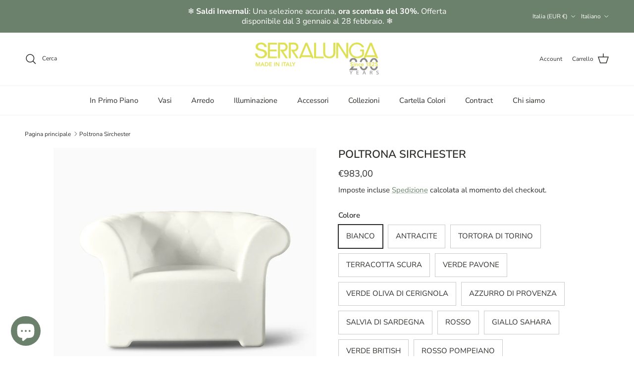

--- FILE ---
content_type: text/html; charset=utf-8
request_url: https://serralunga.com/it/products/sirchester-armchair
body_size: 42294
content:
<!doctype html>
<html class="no-js" lang="it" dir="ltr">
<head><meta charset="utf-8">
<meta name="viewport" content="width=device-width,initial-scale=1">
<title>Poltrona Sirchester | Serralunga &ndash; Serralunga </title><link rel="canonical" href="https://serralunga.com/it/products/sirchester-armchair"><link rel="icon" href="//serralunga.com/cdn/shop/files/favicon_32-32.png?crop=center&height=48&v=1663587773&width=48" type="image/png">
  <link rel="apple-touch-icon" href="//serralunga.com/cdn/shop/files/favicon_32-32.png?crop=center&height=180&v=1663587773&width=180"><meta name="description" content="Una poltrona ispirata all&#39;originale poltrona inglese nota per il suo effetto imbottito. Sirchester, una linea senza tempo che appartiene alla storia del design, viene oggi reinterpretata secondo la nuova filosofia dell&#39;azienda italiana Serralunga. Dietro la creazione dei mobili di lusso Sirchester ci sono due designer "><meta property="og:site_name" content="Serralunga ">
<meta property="og:url" content="https://serralunga.com/it/products/sirchester-armchair">
<meta property="og:title" content="Poltrona Sirchester | Serralunga">
<meta property="og:type" content="product">
<meta property="og:description" content="Una poltrona ispirata all&#39;originale poltrona inglese nota per il suo effetto imbottito. Sirchester, una linea senza tempo che appartiene alla storia del design, viene oggi reinterpretata secondo la nuova filosofia dell&#39;azienda italiana Serralunga. Dietro la creazione dei mobili di lusso Sirchester ci sono due designer "><meta property="og:image" content="http://serralunga.com/cdn/shop/products/Sirchester_Armchair_CHESTER_AC-WH.jpg?crop=center&height=1200&v=1736933279&width=1200">
  <meta property="og:image:secure_url" content="https://serralunga.com/cdn/shop/products/Sirchester_Armchair_CHESTER_AC-WH.jpg?crop=center&height=1200&v=1736933279&width=1200">
  <meta property="og:image:width" content="2592">
  <meta property="og:image:height" content="2592"><meta property="og:price:amount" content="983,00">
  <meta property="og:price:currency" content="EUR"><meta name="twitter:card" content="summary_large_image">
<meta name="twitter:title" content="Poltrona Sirchester | Serralunga">
<meta name="twitter:description" content="Una poltrona ispirata all&#39;originale poltrona inglese nota per il suo effetto imbottito. Sirchester, una linea senza tempo che appartiene alla storia del design, viene oggi reinterpretata secondo la nuova filosofia dell&#39;azienda italiana Serralunga. Dietro la creazione dei mobili di lusso Sirchester ci sono due designer ">
<style>@font-face {
  font-family: "Nunito Sans";
  font-weight: 400;
  font-style: normal;
  font-display: fallback;
  src: url("//serralunga.com/cdn/fonts/nunito_sans/nunitosans_n4.0276fe080df0ca4e6a22d9cb55aed3ed5ba6b1da.woff2") format("woff2"),
       url("//serralunga.com/cdn/fonts/nunito_sans/nunitosans_n4.b4964bee2f5e7fd9c3826447e73afe2baad607b7.woff") format("woff");
}
@font-face {
  font-family: "Nunito Sans";
  font-weight: 700;
  font-style: normal;
  font-display: fallback;
  src: url("//serralunga.com/cdn/fonts/nunito_sans/nunitosans_n7.25d963ed46da26098ebeab731e90d8802d989fa5.woff2") format("woff2"),
       url("//serralunga.com/cdn/fonts/nunito_sans/nunitosans_n7.d32e3219b3d2ec82285d3027bd673efc61a996c8.woff") format("woff");
}
@font-face {
  font-family: "Nunito Sans";
  font-weight: 500;
  font-style: normal;
  font-display: fallback;
  src: url("//serralunga.com/cdn/fonts/nunito_sans/nunitosans_n5.6fc0ed1feb3fc393c40619f180fc49c4d0aae0db.woff2") format("woff2"),
       url("//serralunga.com/cdn/fonts/nunito_sans/nunitosans_n5.2c84830b46099cbcc1095f30e0957b88b914e50a.woff") format("woff");
}
@font-face {
  font-family: "Nunito Sans";
  font-weight: 400;
  font-style: italic;
  font-display: fallback;
  src: url("//serralunga.com/cdn/fonts/nunito_sans/nunitosans_i4.6e408730afac1484cf297c30b0e67c86d17fc586.woff2") format("woff2"),
       url("//serralunga.com/cdn/fonts/nunito_sans/nunitosans_i4.c9b6dcbfa43622b39a5990002775a8381942ae38.woff") format("woff");
}
@font-face {
  font-family: "Nunito Sans";
  font-weight: 700;
  font-style: italic;
  font-display: fallback;
  src: url("//serralunga.com/cdn/fonts/nunito_sans/nunitosans_i7.8c1124729eec046a321e2424b2acf328c2c12139.woff2") format("woff2"),
       url("//serralunga.com/cdn/fonts/nunito_sans/nunitosans_i7.af4cda04357273e0996d21184432bcb14651a64d.woff") format("woff");
}
@font-face {
  font-family: "Nunito Sans";
  font-weight: 600;
  font-style: normal;
  font-display: fallback;
  src: url("//serralunga.com/cdn/fonts/nunito_sans/nunitosans_n6.6e9464eba570101a53130c8130a9e17a8eb55c21.woff2") format("woff2"),
       url("//serralunga.com/cdn/fonts/nunito_sans/nunitosans_n6.25a0ac0c0a8a26038c7787054dd6058dfbc20fa8.woff") format("woff");
}
@font-face {
  font-family: "Open Sans";
  font-weight: 400;
  font-style: normal;
  font-display: fallback;
  src: url("//serralunga.com/cdn/fonts/open_sans/opensans_n4.c32e4d4eca5273f6d4ee95ddf54b5bbb75fc9b61.woff2") format("woff2"),
       url("//serralunga.com/cdn/fonts/open_sans/opensans_n4.5f3406f8d94162b37bfa232b486ac93ee892406d.woff") format("woff");
}
@font-face {
  font-family: "Nunito Sans";
  font-weight: 400;
  font-style: normal;
  font-display: fallback;
  src: url("//serralunga.com/cdn/fonts/nunito_sans/nunitosans_n4.0276fe080df0ca4e6a22d9cb55aed3ed5ba6b1da.woff2") format("woff2"),
       url("//serralunga.com/cdn/fonts/nunito_sans/nunitosans_n4.b4964bee2f5e7fd9c3826447e73afe2baad607b7.woff") format("woff");
}
@font-face {
  font-family: "Nunito Sans";
  font-weight: 600;
  font-style: normal;
  font-display: fallback;
  src: url("//serralunga.com/cdn/fonts/nunito_sans/nunitosans_n6.6e9464eba570101a53130c8130a9e17a8eb55c21.woff2") format("woff2"),
       url("//serralunga.com/cdn/fonts/nunito_sans/nunitosans_n6.25a0ac0c0a8a26038c7787054dd6058dfbc20fa8.woff") format("woff");
}
:root {
  --page-container-width:          1480px;
  --reading-container-width:       720px;
  --divider-opacity:               0.14;
  --gutter-large:                  30px;
  --gutter-desktop:                20px;
  --gutter-mobile:                 16px;
  --section-padding:               50px;
  --larger-section-padding:        80px;
  --larger-section-padding-mobile: 60px;
  --largest-section-padding:       110px;
  --aos-animate-duration:          0.6s;

  --base-font-family:              "Nunito Sans", sans-serif;
  --base-font-weight:              400;
  --base-font-style:               normal;
  --heading-font-family:           "Nunito Sans", sans-serif;
  --heading-font-weight:           600;
  --heading-font-style:            normal;
  --heading-font-letter-spacing:   normal;
  --logo-font-family:              "Open Sans", sans-serif;
  --logo-font-weight:              400;
  --logo-font-style:               normal;
  --nav-font-family:               "Nunito Sans", sans-serif;
  --nav-font-weight:               400;
  --nav-font-style:                normal;

  --base-text-size:15px;
  --base-line-height:              1.6;
  --input-text-size:16px;
  --smaller-text-size-1:12px;
  --smaller-text-size-2:14px;
  --smaller-text-size-3:12px;
  --smaller-text-size-4:11px;
  --larger-text-size:22px;
  --super-large-text-size:39px;
  --super-large-mobile-text-size:18px;
  --larger-mobile-text-size:18px;
  --logo-text-size:24px;--btn-letter-spacing: 0.08em;
    --btn-text-transform: uppercase;
    --button-text-size: 13px;
    --quickbuy-button-text-size: 13;
    --small-feature-link-font-size: 0.75em;
    --input-btn-padding-top: 1.2em;
    --input-btn-padding-bottom: 1.2em;--heading-text-transform:uppercase;
  --nav-text-size:                      15px;
  --mobile-menu-font-weight:            600;

  --body-bg-color:                      255 255 255;
  --bg-color:                           255 255 255;
  --body-text-color:                    46 45 42;
  --text-color:                         46 45 42;

  --header-text-col:                    #2e2d2a;--header-text-hover-col:             var(--main-nav-link-hover-col);--header-bg-col:                     #ffffff;
  --heading-color:                     46 45 42;
  --body-heading-color:                46 45 42;
  --heading-divider-col:               #f1f1f1;

  --logo-col:                          #d8e244;
  --main-nav-bg:                       #ffffff;
  --main-nav-link-col:                 #2e2d2a;
  --main-nav-link-hover-col:           #6b816c;
  --main-nav-link-featured-col:        #d8e244;

  --link-color:                        107 129 108;
  --body-link-color:                   107 129 108;

  --btn-bg-color:                        107 129 108;
  --btn-bg-hover-color:                  107 129 108;
  --btn-border-color:                    107 129 108;
  --btn-border-hover-color:              107 129 108;
  --btn-text-color:                      255 255 255;
  --btn-text-hover-color:                255 255 255;--btn-alt-bg-color:                    255 255 255;
  --btn-alt-text-color:                  35 35 35;
  --btn-alt-border-color:                35 35 35;
  --btn-alt-border-hover-color:          35 35 35;--btn-ter-bg-color:                    235 235 235;
  --btn-ter-text-color:                  0 0 0;
  --btn-ter-bg-hover-color:              107 129 108;
  --btn-ter-text-hover-color:            255 255 255;--btn-border-radius: 0;
    --btn-inspired-border-radius: 0;--color-scheme-default:                             #ffffff;
  --color-scheme-default-color:                       255 255 255;
  --color-scheme-default-text-color:                  46 45 42;
  --color-scheme-default-head-color:                  46 45 42;
  --color-scheme-default-link-color:                  107 129 108;
  --color-scheme-default-btn-text-color:              255 255 255;
  --color-scheme-default-btn-text-hover-color:        255 255 255;
  --color-scheme-default-btn-bg-color:                107 129 108;
  --color-scheme-default-btn-bg-hover-color:          107 129 108;
  --color-scheme-default-btn-border-color:            107 129 108;
  --color-scheme-default-btn-border-hover-color:      107 129 108;
  --color-scheme-default-btn-alt-text-color:          35 35 35;
  --color-scheme-default-btn-alt-bg-color:            255 255 255;
  --color-scheme-default-btn-alt-border-color:        35 35 35;
  --color-scheme-default-btn-alt-border-hover-color:  35 35 35;

  --color-scheme-1:                             #f1f1f1;
  --color-scheme-1-color:                       241 241 241;
  --color-scheme-1-text-color:                  52 52 52;
  --color-scheme-1-head-color:                  52 52 52;
  --color-scheme-1-link-color:                  52 52 52;
  --color-scheme-1-btn-text-color:              255 255 255;
  --color-scheme-1-btn-text-hover-color:        255 255 255;
  --color-scheme-1-btn-bg-color:                35 35 35;
  --color-scheme-1-btn-bg-hover-color:          0 0 0;
  --color-scheme-1-btn-border-color:            35 35 35;
  --color-scheme-1-btn-border-hover-color:      0 0 0;
  --color-scheme-1-btn-alt-text-color:          35 35 35;
  --color-scheme-1-btn-alt-bg-color:            255 255 255;
  --color-scheme-1-btn-alt-border-color:        35 35 35;
  --color-scheme-1-btn-alt-border-hover-color:  35 35 35;

  --color-scheme-2:                             #6b816c;
  --color-scheme-2-color:                       107 129 108;
  --color-scheme-2-text-color:                  255 255 255;
  --color-scheme-2-head-color:                  255 255 255;
  --color-scheme-2-link-color:                  255 255 255;
  --color-scheme-2-btn-text-color:              255 255 255;
  --color-scheme-2-btn-text-hover-color:        255 255 255;
  --color-scheme-2-btn-bg-color:                35 35 35;
  --color-scheme-2-btn-bg-hover-color:          0 0 0;
  --color-scheme-2-btn-border-color:            35 35 35;
  --color-scheme-2-btn-border-hover-color:      0 0 0;
  --color-scheme-2-btn-alt-text-color:          35 35 35;
  --color-scheme-2-btn-alt-bg-color:            255 255 255;
  --color-scheme-2-btn-alt-border-color:        35 35 35;
  --color-scheme-2-btn-alt-border-hover-color:  35 35 35;

  /* Shop Pay payment terms */
  --payment-terms-background-color:    #ffffff;--quickbuy-bg: 241 241 241;--body-input-background-color:       rgb(var(--body-bg-color));
  --input-background-color:            rgb(var(--body-bg-color));
  --body-input-text-color:             var(--body-text-color);
  --input-text-color:                  var(--body-text-color);
  --body-input-border-color:           rgb(203, 203, 202);
  --input-border-color:                rgb(203, 203, 202);
  --input-border-color-hover:          rgb(140, 140, 138);
  --input-border-color-active:         rgb(46, 45, 42);

  --swatch-cross-svg:                  url("data:image/svg+xml,%3Csvg xmlns='http://www.w3.org/2000/svg' width='240' height='240' viewBox='0 0 24 24' fill='none' stroke='rgb(203, 203, 202)' stroke-width='0.09' preserveAspectRatio='none' %3E%3Cline x1='24' y1='0' x2='0' y2='24'%3E%3C/line%3E%3C/svg%3E");
  --swatch-cross-hover:                url("data:image/svg+xml,%3Csvg xmlns='http://www.w3.org/2000/svg' width='240' height='240' viewBox='0 0 24 24' fill='none' stroke='rgb(140, 140, 138)' stroke-width='0.09' preserveAspectRatio='none' %3E%3Cline x1='24' y1='0' x2='0' y2='24'%3E%3C/line%3E%3C/svg%3E");
  --swatch-cross-active:               url("data:image/svg+xml,%3Csvg xmlns='http://www.w3.org/2000/svg' width='240' height='240' viewBox='0 0 24 24' fill='none' stroke='rgb(46, 45, 42)' stroke-width='0.09' preserveAspectRatio='none' %3E%3Cline x1='24' y1='0' x2='0' y2='24'%3E%3C/line%3E%3C/svg%3E");

  --footer-divider-col:                #f1f1f1;
  --footer-text-col:                   46 45 42;
  --footer-heading-col:                46 45 42;
  --footer-bg-col:                     241 241 241;--product-label-overlay-justify: flex-start;--product-label-overlay-align: flex-start;--product-label-overlay-reduction-text:   #ffffff;
  --product-label-overlay-reduction-bg:     #ac3e30;
  --product-label-overlay-reduction-text-weight: 600;
  --product-label-overlay-stock-text:       #ffffff;
  --product-label-overlay-stock-bg:         #6b816c;
  --product-label-overlay-new-text:         #ffffff;
  --product-label-overlay-new-bg:           #d8bead;
  --product-label-overlay-meta-text:        #ffffff;
  --product-label-overlay-meta-bg:          #6b816c;
  --product-label-sale-text:                #ac3e30;
  --product-label-sold-text:                #2e2d2a;
  --product-label-preorder-text:            #6b816c;

  --product-block-crop-align:               center;

  
  --product-block-price-align:              center;
  --product-block-price-item-margin-start:  .25rem;
  --product-block-price-item-margin-end:    .25rem;
  

  

  --collection-block-image-position:   center center;

  --swatch-picker-image-size:          50px;
  --swatch-crop-align:                 center center;

  --image-overlay-text-color:          255 255 255;--image-overlay-bg:                  rgba(48, 48, 48, 0.3);
  --image-overlay-shadow-start:        rgb(0 0 0 / 0.4);
  --image-overlay-box-opacity:         0.6;--product-inventory-ok-box-color:            #f1f1f1;
  --product-inventory-ok-text-color:           #6b816c;
  --product-inventory-ok-icon-box-fill-color:  #fff;
  --product-inventory-low-box-color:           #f1f1f1;
  --product-inventory-low-text-color:          #ffffff;
  --product-inventory-low-icon-box-fill-color: #fff;
  --product-inventory-low-text-color-channels: 107, 129, 108;
  --product-inventory-ok-text-color-channels:  255, 255, 255;

  --rating-star-color: 216 226 68;--overlay-align-left: start;
    --overlay-align-right: end;}html[dir=rtl] {
  --overlay-right-text-m-left: 0;
  --overlay-right-text-m-right: auto;
  --overlay-left-shadow-left-left: 15%;
  --overlay-left-shadow-left-right: -50%;
  --overlay-left-shadow-right-left: -85%;
  --overlay-left-shadow-right-right: 0;
}::selection {
    background: rgb(var(--body-heading-color));
    color: rgb(var(--body-bg-color));
  }
  ::-moz-selection {
    background: rgb(var(--body-heading-color));
    color: rgb(var(--body-bg-color));
  }.use-color-scheme--default {
  --product-label-sale-text:           #ac3e30;
  --product-label-sold-text:           #2e2d2a;
  --product-label-preorder-text:       #6b816c;
  --input-background-color:            rgb(var(--body-bg-color));
  --input-text-color:                  var(--body-input-text-color);
  --input-border-color:                rgb(203, 203, 202);
  --input-border-color-hover:          rgb(140, 140, 138);
  --input-border-color-active:         rgb(46, 45, 42);
}</style>

  <link href="//serralunga.com/cdn/shop/t/14/assets/main.css?v=172312757779536793001750319454" rel="stylesheet" type="text/css" media="all" />
<link rel="preload" as="font" href="//serralunga.com/cdn/fonts/nunito_sans/nunitosans_n4.0276fe080df0ca4e6a22d9cb55aed3ed5ba6b1da.woff2" type="font/woff2" crossorigin><link rel="preload" as="font" href="//serralunga.com/cdn/fonts/nunito_sans/nunitosans_n6.6e9464eba570101a53130c8130a9e17a8eb55c21.woff2" type="font/woff2" crossorigin><script>
    document.documentElement.className = document.documentElement.className.replace('no-js', 'js');

    window.theme = {
      info: {
        name: 'Symmetry',
        version: '8.0.0'
      },
      device: {
        hasTouch: window.matchMedia('(any-pointer: coarse)').matches,
        hasHover: window.matchMedia('(hover: hover)').matches
      },
      mediaQueries: {
        md: '(min-width: 768px)',
        productMediaCarouselBreak: '(min-width: 1041px)'
      },
      routes: {
        base: 'https://serralunga.com',
        cart: '/it/cart',
        cartAdd: '/it/cart/add.js',
        cartUpdate: '/it/cart/update.js',
        predictiveSearch: '/it/search/suggest'
      },
      strings: {
        cartTermsConfirmation: "Prima di proseguire devi accettare i termini e le condizioni.",
        cartItemsQuantityError: "La quantità massima di questo articolo che puoi aggiungere al carrello è [QUANTITY].",
        generalSearchViewAll: "Visualizza tutti i risultati della ricerca",
        noStock: "Esaurito",
        noVariant: "Non disponibile",
        productsProductChooseA: "Scegline uno",
        generalSearchPages: "Pagine",
        generalSearchNoResultsWithoutTerms: "Siamo spiacenti, non abbiamo trovato nessun risultato",
        shippingCalculator: {
          singleRate: "È presente una tariffa di spedizione per questa destinazione:",
          multipleRates: "Sono presenti più tariffe di spedizione per questa destinazione:",
          noRates: "Non effettuiamo spedizioni verso questa destinazione."
        },
        regularPrice: "Prezzo normale",
        salePrice: "Prezzo di vendita"
      },
      settings: {
        moneyWithCurrencyFormat: "€{{amount_with_comma_separator}} EUR",
        cartType: "drawer",
        afterAddToCart: "page",
        quickbuyStyle: "off",
        externalLinksNewTab: true,
        internalLinksSmoothScroll: true
      }
    }

    theme.inlineNavigationCheck = function() {
      var pageHeader = document.querySelector('.pageheader'),
          inlineNavContainer = pageHeader.querySelector('.logo-area__left__inner'),
          inlineNav = inlineNavContainer.querySelector('.navigation--left');
      if (inlineNav && getComputedStyle(inlineNav).display != 'none') {
        var inlineMenuCentered = document.querySelector('.pageheader--layout-inline-menu-center'),
            logoContainer = document.querySelector('.logo-area__middle__inner');
        if(inlineMenuCentered) {
          var rightWidth = document.querySelector('.logo-area__right__inner').clientWidth,
              middleWidth = logoContainer.clientWidth,
              logoArea = document.querySelector('.logo-area'),
              computedLogoAreaStyle = getComputedStyle(logoArea),
              logoAreaInnerWidth = logoArea.clientWidth - Math.ceil(parseFloat(computedLogoAreaStyle.paddingLeft)) - Math.ceil(parseFloat(computedLogoAreaStyle.paddingRight)),
              availableNavWidth = logoAreaInnerWidth - Math.max(rightWidth, middleWidth) * 2 - 40;
          inlineNavContainer.style.maxWidth = availableNavWidth + 'px';
        }

        var firstInlineNavLink = inlineNav.querySelector('.navigation__item:first-child'),
            lastInlineNavLink = inlineNav.querySelector('.navigation__item:last-child');
        if (lastInlineNavLink) {
          var inlineNavWidth = null;
          if(document.querySelector('html[dir=rtl]')) {
            inlineNavWidth = firstInlineNavLink.offsetLeft - lastInlineNavLink.offsetLeft + firstInlineNavLink.offsetWidth;
          } else {
            inlineNavWidth = lastInlineNavLink.offsetLeft - firstInlineNavLink.offsetLeft + lastInlineNavLink.offsetWidth;
          }
          if (inlineNavContainer.offsetWidth >= inlineNavWidth) {
            pageHeader.classList.add('pageheader--layout-inline-permitted');
            var tallLogo = logoContainer.clientHeight > lastInlineNavLink.clientHeight + 20;
            if (tallLogo) {
              inlineNav.classList.add('navigation--tight-underline');
            } else {
              inlineNav.classList.remove('navigation--tight-underline');
            }
          } else {
            pageHeader.classList.remove('pageheader--layout-inline-permitted');
          }
        }
      }
    };

    theme.setInitialHeaderHeightProperty = () => {
      const section = document.querySelector('.section-header');
      if (section) {
        document.documentElement.style.setProperty('--theme-header-height', Math.ceil(section.clientHeight) + 'px');
      }
    };
  </script>

  <script src="//serralunga.com/cdn/shop/t/14/assets/main.js?v=150891663519462644191750319454" defer></script>
    <script src="//serralunga.com/cdn/shop/t/14/assets/animate-on-scroll.js?v=15249566486942820451750319454" defer></script>
    <link href="//serralunga.com/cdn/shop/t/14/assets/animate-on-scroll.css?v=135962721104954213331750319453" rel="stylesheet" type="text/css" media="all" />
  

  <script>window.performance && window.performance.mark && window.performance.mark('shopify.content_for_header.start');</script><meta name="google-site-verification" content="TN54N1jZDET7d90HZujH-tsFr3mBnsFhy7eRmnX_0PE">
<meta name="facebook-domain-verification" content="ooqzalo7ymupedovrx2d4pu9rbzedl">
<meta id="shopify-digital-wallet" name="shopify-digital-wallet" content="/58737754249/digital_wallets/dialog">
<meta name="shopify-checkout-api-token" content="34162fc1abc3d4864c6a16b37ff2c491">
<meta id="in-context-paypal-metadata" data-shop-id="58737754249" data-venmo-supported="false" data-environment="production" data-locale="it_IT" data-paypal-v4="true" data-currency="EUR">
<link rel="alternate" hreflang="x-default" href="https://serralunga.com/products/sirchester-armchair">
<link rel="alternate" hreflang="en" href="https://serralunga.com/products/sirchester-armchair">
<link rel="alternate" hreflang="it" href="https://serralunga.com/it/products/sirchester-armchair">
<link rel="alternate" hreflang="en-FR" href="https://serralunga.com/en-fr/products/sirchester-armchair">
<link rel="alternate" hreflang="en-DE" href="https://serralunga.com/en-de/products/sirchester-armchair">
<link rel="alternate" hreflang="en-CH" href="https://serralunga.com/en-ch/products/sirchester-armchair">
<link rel="alternate" hreflang="en-GB" href="https://serralunga.com/en-gb/products/sirchester-armchair">
<link rel="alternate" type="application/json+oembed" href="https://serralunga.com/it/products/sirchester-armchair.oembed">
<script async="async" src="/checkouts/internal/preloads.js?locale=it-IT"></script>
<link rel="preconnect" href="https://shop.app" crossorigin="anonymous">
<script async="async" src="https://shop.app/checkouts/internal/preloads.js?locale=it-IT&shop_id=58737754249" crossorigin="anonymous"></script>
<script id="apple-pay-shop-capabilities" type="application/json">{"shopId":58737754249,"countryCode":"IT","currencyCode":"EUR","merchantCapabilities":["supports3DS"],"merchantId":"gid:\/\/shopify\/Shop\/58737754249","merchantName":"Serralunga ","requiredBillingContactFields":["postalAddress","email","phone"],"requiredShippingContactFields":["postalAddress","email","phone"],"shippingType":"shipping","supportedNetworks":["visa","maestro","masterCard","amex"],"total":{"type":"pending","label":"Serralunga ","amount":"1.00"},"shopifyPaymentsEnabled":true,"supportsSubscriptions":true}</script>
<script id="shopify-features" type="application/json">{"accessToken":"34162fc1abc3d4864c6a16b37ff2c491","betas":["rich-media-storefront-analytics"],"domain":"serralunga.com","predictiveSearch":true,"shopId":58737754249,"locale":"it"}</script>
<script>var Shopify = Shopify || {};
Shopify.shop = "serralunga-1825.myshopify.com";
Shopify.locale = "it";
Shopify.currency = {"active":"EUR","rate":"1.0"};
Shopify.country = "IT";
Shopify.theme = {"name":"Symmetry 7.1.2 JULY 2025","id":183316611410,"schema_name":"Symmetry","schema_version":"8.0.0","theme_store_id":568,"role":"main"};
Shopify.theme.handle = "null";
Shopify.theme.style = {"id":null,"handle":null};
Shopify.cdnHost = "serralunga.com/cdn";
Shopify.routes = Shopify.routes || {};
Shopify.routes.root = "/it/";</script>
<script type="module">!function(o){(o.Shopify=o.Shopify||{}).modules=!0}(window);</script>
<script>!function(o){function n(){var o=[];function n(){o.push(Array.prototype.slice.apply(arguments))}return n.q=o,n}var t=o.Shopify=o.Shopify||{};t.loadFeatures=n(),t.autoloadFeatures=n()}(window);</script>
<script>
  window.ShopifyPay = window.ShopifyPay || {};
  window.ShopifyPay.apiHost = "shop.app\/pay";
  window.ShopifyPay.redirectState = null;
</script>
<script id="shop-js-analytics" type="application/json">{"pageType":"product"}</script>
<script defer="defer" async type="module" src="//serralunga.com/cdn/shopifycloud/shop-js/modules/v2/client.init-shop-cart-sync_B0kkjBRt.it.esm.js"></script>
<script defer="defer" async type="module" src="//serralunga.com/cdn/shopifycloud/shop-js/modules/v2/chunk.common_AgTufRUD.esm.js"></script>
<script type="module">
  await import("//serralunga.com/cdn/shopifycloud/shop-js/modules/v2/client.init-shop-cart-sync_B0kkjBRt.it.esm.js");
await import("//serralunga.com/cdn/shopifycloud/shop-js/modules/v2/chunk.common_AgTufRUD.esm.js");

  window.Shopify.SignInWithShop?.initShopCartSync?.({"fedCMEnabled":true,"windoidEnabled":true});

</script>
<script>
  window.Shopify = window.Shopify || {};
  if (!window.Shopify.featureAssets) window.Shopify.featureAssets = {};
  window.Shopify.featureAssets['shop-js'] = {"shop-cart-sync":["modules/v2/client.shop-cart-sync_XOjUULQV.it.esm.js","modules/v2/chunk.common_AgTufRUD.esm.js"],"init-fed-cm":["modules/v2/client.init-fed-cm_CFGyCp6W.it.esm.js","modules/v2/chunk.common_AgTufRUD.esm.js"],"shop-button":["modules/v2/client.shop-button_D8PBjgvE.it.esm.js","modules/v2/chunk.common_AgTufRUD.esm.js"],"shop-cash-offers":["modules/v2/client.shop-cash-offers_UU-Uz0VT.it.esm.js","modules/v2/chunk.common_AgTufRUD.esm.js","modules/v2/chunk.modal_B6cKP347.esm.js"],"init-windoid":["modules/v2/client.init-windoid_DoFDvLIZ.it.esm.js","modules/v2/chunk.common_AgTufRUD.esm.js"],"shop-toast-manager":["modules/v2/client.shop-toast-manager_B4ykeoIZ.it.esm.js","modules/v2/chunk.common_AgTufRUD.esm.js"],"init-shop-email-lookup-coordinator":["modules/v2/client.init-shop-email-lookup-coordinator_CSPRSD92.it.esm.js","modules/v2/chunk.common_AgTufRUD.esm.js"],"init-shop-cart-sync":["modules/v2/client.init-shop-cart-sync_B0kkjBRt.it.esm.js","modules/v2/chunk.common_AgTufRUD.esm.js"],"avatar":["modules/v2/client.avatar_BTnouDA3.it.esm.js"],"pay-button":["modules/v2/client.pay-button_CPiJlQ5G.it.esm.js","modules/v2/chunk.common_AgTufRUD.esm.js"],"init-customer-accounts":["modules/v2/client.init-customer-accounts_C_Urp9Ri.it.esm.js","modules/v2/client.shop-login-button_BPreIq_c.it.esm.js","modules/v2/chunk.common_AgTufRUD.esm.js","modules/v2/chunk.modal_B6cKP347.esm.js"],"init-shop-for-new-customer-accounts":["modules/v2/client.init-shop-for-new-customer-accounts_Yq_StG--.it.esm.js","modules/v2/client.shop-login-button_BPreIq_c.it.esm.js","modules/v2/chunk.common_AgTufRUD.esm.js","modules/v2/chunk.modal_B6cKP347.esm.js"],"shop-login-button":["modules/v2/client.shop-login-button_BPreIq_c.it.esm.js","modules/v2/chunk.common_AgTufRUD.esm.js","modules/v2/chunk.modal_B6cKP347.esm.js"],"init-customer-accounts-sign-up":["modules/v2/client.init-customer-accounts-sign-up_DwpZPwLB.it.esm.js","modules/v2/client.shop-login-button_BPreIq_c.it.esm.js","modules/v2/chunk.common_AgTufRUD.esm.js","modules/v2/chunk.modal_B6cKP347.esm.js"],"shop-follow-button":["modules/v2/client.shop-follow-button_DF4PngeR.it.esm.js","modules/v2/chunk.common_AgTufRUD.esm.js","modules/v2/chunk.modal_B6cKP347.esm.js"],"checkout-modal":["modules/v2/client.checkout-modal_oq8wp8Y_.it.esm.js","modules/v2/chunk.common_AgTufRUD.esm.js","modules/v2/chunk.modal_B6cKP347.esm.js"],"lead-capture":["modules/v2/client.lead-capture_gcFup1jy.it.esm.js","modules/v2/chunk.common_AgTufRUD.esm.js","modules/v2/chunk.modal_B6cKP347.esm.js"],"shop-login":["modules/v2/client.shop-login_DiId8eKP.it.esm.js","modules/v2/chunk.common_AgTufRUD.esm.js","modules/v2/chunk.modal_B6cKP347.esm.js"],"payment-terms":["modules/v2/client.payment-terms_DTfZn2x7.it.esm.js","modules/v2/chunk.common_AgTufRUD.esm.js","modules/v2/chunk.modal_B6cKP347.esm.js"]};
</script>
<script>(function() {
  var isLoaded = false;
  function asyncLoad() {
    if (isLoaded) return;
    isLoaded = true;
    var urls = ["https:\/\/d23dclunsivw3h.cloudfront.net\/redirect-app.js?shop=serralunga-1825.myshopify.com","https:\/\/static.klaviyo.com\/onsite\/js\/klaviyo.js?company_id=XyzxXz\u0026shop=serralunga-1825.myshopify.com","https:\/\/cdn.commoninja.com\/sdk\/latest\/commonninja.js?shop=serralunga-1825.myshopify.com"];
    for (var i = 0; i < urls.length; i++) {
      var s = document.createElement('script');
      s.type = 'text/javascript';
      s.async = true;
      s.src = urls[i];
      var x = document.getElementsByTagName('script')[0];
      x.parentNode.insertBefore(s, x);
    }
  };
  if(window.attachEvent) {
    window.attachEvent('onload', asyncLoad);
  } else {
    window.addEventListener('load', asyncLoad, false);
  }
})();</script>
<script id="__st">var __st={"a":58737754249,"offset":3600,"reqid":"53f41855-b55b-4101-941d-2a1343e956d0-1768743601","pageurl":"serralunga.com\/it\/products\/sirchester-armchair","u":"9d7c4c6198ab","p":"product","rtyp":"product","rid":7003993145481};</script>
<script>window.ShopifyPaypalV4VisibilityTracking = true;</script>
<script id="captcha-bootstrap">!function(){'use strict';const t='contact',e='account',n='new_comment',o=[[t,t],['blogs',n],['comments',n],[t,'customer']],c=[[e,'customer_login'],[e,'guest_login'],[e,'recover_customer_password'],[e,'create_customer']],r=t=>t.map((([t,e])=>`form[action*='/${t}']:not([data-nocaptcha='true']) input[name='form_type'][value='${e}']`)).join(','),a=t=>()=>t?[...document.querySelectorAll(t)].map((t=>t.form)):[];function s(){const t=[...o],e=r(t);return a(e)}const i='password',u='form_key',d=['recaptcha-v3-token','g-recaptcha-response','h-captcha-response',i],f=()=>{try{return window.sessionStorage}catch{return}},m='__shopify_v',_=t=>t.elements[u];function p(t,e,n=!1){try{const o=window.sessionStorage,c=JSON.parse(o.getItem(e)),{data:r}=function(t){const{data:e,action:n}=t;return t[m]||n?{data:e,action:n}:{data:t,action:n}}(c);for(const[e,n]of Object.entries(r))t.elements[e]&&(t.elements[e].value=n);n&&o.removeItem(e)}catch(o){console.error('form repopulation failed',{error:o})}}const l='form_type',E='cptcha';function T(t){t.dataset[E]=!0}const w=window,h=w.document,L='Shopify',v='ce_forms',y='captcha';let A=!1;((t,e)=>{const n=(g='f06e6c50-85a8-45c8-87d0-21a2b65856fe',I='https://cdn.shopify.com/shopifycloud/storefront-forms-hcaptcha/ce_storefront_forms_captcha_hcaptcha.v1.5.2.iife.js',D={infoText:'Protetto da hCaptcha',privacyText:'Privacy',termsText:'Termini'},(t,e,n)=>{const o=w[L][v],c=o.bindForm;if(c)return c(t,g,e,D).then(n);var r;o.q.push([[t,g,e,D],n]),r=I,A||(h.body.append(Object.assign(h.createElement('script'),{id:'captcha-provider',async:!0,src:r})),A=!0)});var g,I,D;w[L]=w[L]||{},w[L][v]=w[L][v]||{},w[L][v].q=[],w[L][y]=w[L][y]||{},w[L][y].protect=function(t,e){n(t,void 0,e),T(t)},Object.freeze(w[L][y]),function(t,e,n,w,h,L){const[v,y,A,g]=function(t,e,n){const i=e?o:[],u=t?c:[],d=[...i,...u],f=r(d),m=r(i),_=r(d.filter((([t,e])=>n.includes(e))));return[a(f),a(m),a(_),s()]}(w,h,L),I=t=>{const e=t.target;return e instanceof HTMLFormElement?e:e&&e.form},D=t=>v().includes(t);t.addEventListener('submit',(t=>{const e=I(t);if(!e)return;const n=D(e)&&!e.dataset.hcaptchaBound&&!e.dataset.recaptchaBound,o=_(e),c=g().includes(e)&&(!o||!o.value);(n||c)&&t.preventDefault(),c&&!n&&(function(t){try{if(!f())return;!function(t){const e=f();if(!e)return;const n=_(t);if(!n)return;const o=n.value;o&&e.removeItem(o)}(t);const e=Array.from(Array(32),(()=>Math.random().toString(36)[2])).join('');!function(t,e){_(t)||t.append(Object.assign(document.createElement('input'),{type:'hidden',name:u})),t.elements[u].value=e}(t,e),function(t,e){const n=f();if(!n)return;const o=[...t.querySelectorAll(`input[type='${i}']`)].map((({name:t})=>t)),c=[...d,...o],r={};for(const[a,s]of new FormData(t).entries())c.includes(a)||(r[a]=s);n.setItem(e,JSON.stringify({[m]:1,action:t.action,data:r}))}(t,e)}catch(e){console.error('failed to persist form',e)}}(e),e.submit())}));const S=(t,e)=>{t&&!t.dataset[E]&&(n(t,e.some((e=>e===t))),T(t))};for(const o of['focusin','change'])t.addEventListener(o,(t=>{const e=I(t);D(e)&&S(e,y())}));const B=e.get('form_key'),M=e.get(l),P=B&&M;t.addEventListener('DOMContentLoaded',(()=>{const t=y();if(P)for(const e of t)e.elements[l].value===M&&p(e,B);[...new Set([...A(),...v().filter((t=>'true'===t.dataset.shopifyCaptcha))])].forEach((e=>S(e,t)))}))}(h,new URLSearchParams(w.location.search),n,t,e,['guest_login'])})(!0,!0)}();</script>
<script integrity="sha256-4kQ18oKyAcykRKYeNunJcIwy7WH5gtpwJnB7kiuLZ1E=" data-source-attribution="shopify.loadfeatures" defer="defer" src="//serralunga.com/cdn/shopifycloud/storefront/assets/storefront/load_feature-a0a9edcb.js" crossorigin="anonymous"></script>
<script crossorigin="anonymous" defer="defer" src="//serralunga.com/cdn/shopifycloud/storefront/assets/shopify_pay/storefront-65b4c6d7.js?v=20250812"></script>
<script data-source-attribution="shopify.dynamic_checkout.dynamic.init">var Shopify=Shopify||{};Shopify.PaymentButton=Shopify.PaymentButton||{isStorefrontPortableWallets:!0,init:function(){window.Shopify.PaymentButton.init=function(){};var t=document.createElement("script");t.src="https://serralunga.com/cdn/shopifycloud/portable-wallets/latest/portable-wallets.it.js",t.type="module",document.head.appendChild(t)}};
</script>
<script data-source-attribution="shopify.dynamic_checkout.buyer_consent">
  function portableWalletsHideBuyerConsent(e){var t=document.getElementById("shopify-buyer-consent"),n=document.getElementById("shopify-subscription-policy-button");t&&n&&(t.classList.add("hidden"),t.setAttribute("aria-hidden","true"),n.removeEventListener("click",e))}function portableWalletsShowBuyerConsent(e){var t=document.getElementById("shopify-buyer-consent"),n=document.getElementById("shopify-subscription-policy-button");t&&n&&(t.classList.remove("hidden"),t.removeAttribute("aria-hidden"),n.addEventListener("click",e))}window.Shopify?.PaymentButton&&(window.Shopify.PaymentButton.hideBuyerConsent=portableWalletsHideBuyerConsent,window.Shopify.PaymentButton.showBuyerConsent=portableWalletsShowBuyerConsent);
</script>
<script data-source-attribution="shopify.dynamic_checkout.cart.bootstrap">document.addEventListener("DOMContentLoaded",(function(){function t(){return document.querySelector("shopify-accelerated-checkout-cart, shopify-accelerated-checkout")}if(t())Shopify.PaymentButton.init();else{new MutationObserver((function(e,n){t()&&(Shopify.PaymentButton.init(),n.disconnect())})).observe(document.body,{childList:!0,subtree:!0})}}));
</script>
<script id='scb4127' type='text/javascript' async='' src='https://serralunga.com/cdn/shopifycloud/privacy-banner/storefront-banner.js'></script><link id="shopify-accelerated-checkout-styles" rel="stylesheet" media="screen" href="https://serralunga.com/cdn/shopifycloud/portable-wallets/latest/accelerated-checkout-backwards-compat.css" crossorigin="anonymous">
<style id="shopify-accelerated-checkout-cart">
        #shopify-buyer-consent {
  margin-top: 1em;
  display: inline-block;
  width: 100%;
}

#shopify-buyer-consent.hidden {
  display: none;
}

#shopify-subscription-policy-button {
  background: none;
  border: none;
  padding: 0;
  text-decoration: underline;
  font-size: inherit;
  cursor: pointer;
}

#shopify-subscription-policy-button::before {
  box-shadow: none;
}

      </style>
<script id="sections-script" data-sections="related-products,footer" defer="defer" src="//serralunga.com/cdn/shop/t/14/compiled_assets/scripts.js?v=1289"></script>
<script>window.performance && window.performance.mark && window.performance.mark('shopify.content_for_header.end');</script>
<!-- CC Custom Head Start --><!-- CC Custom Head End --><!-- BEGIN app block: shopify://apps/klaviyo-email-marketing-sms/blocks/klaviyo-onsite-embed/2632fe16-c075-4321-a88b-50b567f42507 -->












  <script async src="https://static.klaviyo.com/onsite/js/XyzxXz/klaviyo.js?company_id=XyzxXz"></script>
  <script>!function(){if(!window.klaviyo){window._klOnsite=window._klOnsite||[];try{window.klaviyo=new Proxy({},{get:function(n,i){return"push"===i?function(){var n;(n=window._klOnsite).push.apply(n,arguments)}:function(){for(var n=arguments.length,o=new Array(n),w=0;w<n;w++)o[w]=arguments[w];var t="function"==typeof o[o.length-1]?o.pop():void 0,e=new Promise((function(n){window._klOnsite.push([i].concat(o,[function(i){t&&t(i),n(i)}]))}));return e}}})}catch(n){window.klaviyo=window.klaviyo||[],window.klaviyo.push=function(){var n;(n=window._klOnsite).push.apply(n,arguments)}}}}();</script>

  
    <script id="viewed_product">
      if (item == null) {
        var _learnq = _learnq || [];

        var MetafieldReviews = null
        var MetafieldYotpoRating = null
        var MetafieldYotpoCount = null
        var MetafieldLooxRating = null
        var MetafieldLooxCount = null
        var okendoProduct = null
        var okendoProductReviewCount = null
        var okendoProductReviewAverageValue = null
        try {
          // The following fields are used for Customer Hub recently viewed in order to add reviews.
          // This information is not part of __kla_viewed. Instead, it is part of __kla_viewed_reviewed_items
          MetafieldReviews = {};
          MetafieldYotpoRating = null
          MetafieldYotpoCount = null
          MetafieldLooxRating = null
          MetafieldLooxCount = null

          okendoProduct = null
          // If the okendo metafield is not legacy, it will error, which then requires the new json formatted data
          if (okendoProduct && 'error' in okendoProduct) {
            okendoProduct = null
          }
          okendoProductReviewCount = okendoProduct ? okendoProduct.reviewCount : null
          okendoProductReviewAverageValue = okendoProduct ? okendoProduct.reviewAverageValue : null
        } catch (error) {
          console.error('Error in Klaviyo onsite reviews tracking:', error);
        }

        var item = {
          Name: "Poltrona Sirchester",
          ProductID: 7003993145481,
          Categories: ["Arredo","Poltrone","Saldi autunnali 20% di sconto","Sedie","Sirchester","Winter Sale - 30% Off"],
          ImageURL: "https://serralunga.com/cdn/shop/products/Sirchester_Armchair_CHESTER_AC-WH_grande.jpg?v=1736933279",
          URL: "https://serralunga.com/it/products/sirchester-armchair",
          Brand: "Serralunga",
          Price: "€983,00",
          Value: "983,00",
          CompareAtPrice: "€0,00"
        };
        _learnq.push(['track', 'Viewed Product', item]);
        _learnq.push(['trackViewedItem', {
          Title: item.Name,
          ItemId: item.ProductID,
          Categories: item.Categories,
          ImageUrl: item.ImageURL,
          Url: item.URL,
          Metadata: {
            Brand: item.Brand,
            Price: item.Price,
            Value: item.Value,
            CompareAtPrice: item.CompareAtPrice
          },
          metafields:{
            reviews: MetafieldReviews,
            yotpo:{
              rating: MetafieldYotpoRating,
              count: MetafieldYotpoCount,
            },
            loox:{
              rating: MetafieldLooxRating,
              count: MetafieldLooxCount,
            },
            okendo: {
              rating: okendoProductReviewAverageValue,
              count: okendoProductReviewCount,
            }
          }
        }]);
      }
    </script>
  




  <script>
    window.klaviyoReviewsProductDesignMode = false
  </script>







<!-- END app block --><!-- BEGIN app block: shopify://apps/xo-insert-code/blocks/insert-code-header/72017b12-3679-442e-b23c-5c62460717f5 --><!-- XO-InsertCode Header -->


<script type="text/javascript">
var _iub = _iub || [];
_iub.csConfiguration = {"askConsentAtCookiePolicyUpdate":true,"countryDetection":true,"enableFadp":true,"enableLgpd":true,"enableUspr":true,"lgpdAppliesGlobally":false,"perPurposeConsent":true,"preferenceCookie":{"expireAfter":180},"siteId":2150839,"whitelabel":false,"cookiePolicyId":83236818,"banner":{"acceptButtonColor":"#6B816C","acceptButtonDisplay":true,"backgroundColor":"#FFFFFF","closeButtonRejects":true,"customizeButtonColor":"#6B816C","customizeButtonDisplay":true,"explicitWithdrawal":true,"fontSizeBody":"12px","listPurposes":true,"linksColor":"#6B816C","ownerName":"www.serralunga.com","position":"bottom","rejectButtonDisplay":true,"showPurposesToggles":true,"showTotalNumberOfProviders":true,"textColor":"#2E2D2A"}};
_iub.csLangConfiguration = {"it":{"cookiePolicyId":83236818},"en":{"cookiePolicyId":53261425}};
</script>
<script type="text/javascript" src="//cs.iubenda.com/sync/2150839.js"></script>
<script type="text/javascript" src="//cdn.iubenda.com/cs/gpp/stub.js"></script>
<script type="text/javascript" src="//cdn.iubenda.com/cs/iubenda_cs.js" charset="UTF-8" async></script>
  
<!-- End: XO-InsertCode Header -->


<!-- END app block --><!-- BEGIN app block: shopify://apps/sc-easy-redirects/blocks/app/be3f8dbd-5d43-46b4-ba43-2d65046054c2 -->
    <!-- common for all pages -->
    
    
        <script src="https://cdn.shopify.com/extensions/264f3360-3201-4ab7-9087-2c63466c86a3/sc-easy-redirects-5/assets/esc-redirect-app-live-feature.js" async></script>
    




<!-- END app block --><script src="https://cdn.shopify.com/extensions/7bc9bb47-adfa-4267-963e-cadee5096caf/inbox-1252/assets/inbox-chat-loader.js" type="text/javascript" defer="defer"></script>
<link href="https://monorail-edge.shopifysvc.com" rel="dns-prefetch">
<script>(function(){if ("sendBeacon" in navigator && "performance" in window) {try {var session_token_from_headers = performance.getEntriesByType('navigation')[0].serverTiming.find(x => x.name == '_s').description;} catch {var session_token_from_headers = undefined;}var session_cookie_matches = document.cookie.match(/_shopify_s=([^;]*)/);var session_token_from_cookie = session_cookie_matches && session_cookie_matches.length === 2 ? session_cookie_matches[1] : "";var session_token = session_token_from_headers || session_token_from_cookie || "";function handle_abandonment_event(e) {var entries = performance.getEntries().filter(function(entry) {return /monorail-edge.shopifysvc.com/.test(entry.name);});if (!window.abandonment_tracked && entries.length === 0) {window.abandonment_tracked = true;var currentMs = Date.now();var navigation_start = performance.timing.navigationStart;var payload = {shop_id: 58737754249,url: window.location.href,navigation_start,duration: currentMs - navigation_start,session_token,page_type: "product"};window.navigator.sendBeacon("https://monorail-edge.shopifysvc.com/v1/produce", JSON.stringify({schema_id: "online_store_buyer_site_abandonment/1.1",payload: payload,metadata: {event_created_at_ms: currentMs,event_sent_at_ms: currentMs}}));}}window.addEventListener('pagehide', handle_abandonment_event);}}());</script>
<script id="web-pixels-manager-setup">(function e(e,d,r,n,o){if(void 0===o&&(o={}),!Boolean(null===(a=null===(i=window.Shopify)||void 0===i?void 0:i.analytics)||void 0===a?void 0:a.replayQueue)){var i,a;window.Shopify=window.Shopify||{};var t=window.Shopify;t.analytics=t.analytics||{};var s=t.analytics;s.replayQueue=[],s.publish=function(e,d,r){return s.replayQueue.push([e,d,r]),!0};try{self.performance.mark("wpm:start")}catch(e){}var l=function(){var e={modern:/Edge?\/(1{2}[4-9]|1[2-9]\d|[2-9]\d{2}|\d{4,})\.\d+(\.\d+|)|Firefox\/(1{2}[4-9]|1[2-9]\d|[2-9]\d{2}|\d{4,})\.\d+(\.\d+|)|Chrom(ium|e)\/(9{2}|\d{3,})\.\d+(\.\d+|)|(Maci|X1{2}).+ Version\/(15\.\d+|(1[6-9]|[2-9]\d|\d{3,})\.\d+)([,.]\d+|)( \(\w+\)|)( Mobile\/\w+|) Safari\/|Chrome.+OPR\/(9{2}|\d{3,})\.\d+\.\d+|(CPU[ +]OS|iPhone[ +]OS|CPU[ +]iPhone|CPU IPhone OS|CPU iPad OS)[ +]+(15[._]\d+|(1[6-9]|[2-9]\d|\d{3,})[._]\d+)([._]\d+|)|Android:?[ /-](13[3-9]|1[4-9]\d|[2-9]\d{2}|\d{4,})(\.\d+|)(\.\d+|)|Android.+Firefox\/(13[5-9]|1[4-9]\d|[2-9]\d{2}|\d{4,})\.\d+(\.\d+|)|Android.+Chrom(ium|e)\/(13[3-9]|1[4-9]\d|[2-9]\d{2}|\d{4,})\.\d+(\.\d+|)|SamsungBrowser\/([2-9]\d|\d{3,})\.\d+/,legacy:/Edge?\/(1[6-9]|[2-9]\d|\d{3,})\.\d+(\.\d+|)|Firefox\/(5[4-9]|[6-9]\d|\d{3,})\.\d+(\.\d+|)|Chrom(ium|e)\/(5[1-9]|[6-9]\d|\d{3,})\.\d+(\.\d+|)([\d.]+$|.*Safari\/(?![\d.]+ Edge\/[\d.]+$))|(Maci|X1{2}).+ Version\/(10\.\d+|(1[1-9]|[2-9]\d|\d{3,})\.\d+)([,.]\d+|)( \(\w+\)|)( Mobile\/\w+|) Safari\/|Chrome.+OPR\/(3[89]|[4-9]\d|\d{3,})\.\d+\.\d+|(CPU[ +]OS|iPhone[ +]OS|CPU[ +]iPhone|CPU IPhone OS|CPU iPad OS)[ +]+(10[._]\d+|(1[1-9]|[2-9]\d|\d{3,})[._]\d+)([._]\d+|)|Android:?[ /-](13[3-9]|1[4-9]\d|[2-9]\d{2}|\d{4,})(\.\d+|)(\.\d+|)|Mobile Safari.+OPR\/([89]\d|\d{3,})\.\d+\.\d+|Android.+Firefox\/(13[5-9]|1[4-9]\d|[2-9]\d{2}|\d{4,})\.\d+(\.\d+|)|Android.+Chrom(ium|e)\/(13[3-9]|1[4-9]\d|[2-9]\d{2}|\d{4,})\.\d+(\.\d+|)|Android.+(UC? ?Browser|UCWEB|U3)[ /]?(15\.([5-9]|\d{2,})|(1[6-9]|[2-9]\d|\d{3,})\.\d+)\.\d+|SamsungBrowser\/(5\.\d+|([6-9]|\d{2,})\.\d+)|Android.+MQ{2}Browser\/(14(\.(9|\d{2,})|)|(1[5-9]|[2-9]\d|\d{3,})(\.\d+|))(\.\d+|)|K[Aa][Ii]OS\/(3\.\d+|([4-9]|\d{2,})\.\d+)(\.\d+|)/},d=e.modern,r=e.legacy,n=navigator.userAgent;return n.match(d)?"modern":n.match(r)?"legacy":"unknown"}(),u="modern"===l?"modern":"legacy",c=(null!=n?n:{modern:"",legacy:""})[u],f=function(e){return[e.baseUrl,"/wpm","/b",e.hashVersion,"modern"===e.buildTarget?"m":"l",".js"].join("")}({baseUrl:d,hashVersion:r,buildTarget:u}),m=function(e){var d=e.version,r=e.bundleTarget,n=e.surface,o=e.pageUrl,i=e.monorailEndpoint;return{emit:function(e){var a=e.status,t=e.errorMsg,s=(new Date).getTime(),l=JSON.stringify({metadata:{event_sent_at_ms:s},events:[{schema_id:"web_pixels_manager_load/3.1",payload:{version:d,bundle_target:r,page_url:o,status:a,surface:n,error_msg:t},metadata:{event_created_at_ms:s}}]});if(!i)return console&&console.warn&&console.warn("[Web Pixels Manager] No Monorail endpoint provided, skipping logging."),!1;try{return self.navigator.sendBeacon.bind(self.navigator)(i,l)}catch(e){}var u=new XMLHttpRequest;try{return u.open("POST",i,!0),u.setRequestHeader("Content-Type","text/plain"),u.send(l),!0}catch(e){return console&&console.warn&&console.warn("[Web Pixels Manager] Got an unhandled error while logging to Monorail."),!1}}}}({version:r,bundleTarget:l,surface:e.surface,pageUrl:self.location.href,monorailEndpoint:e.monorailEndpoint});try{o.browserTarget=l,function(e){var d=e.src,r=e.async,n=void 0===r||r,o=e.onload,i=e.onerror,a=e.sri,t=e.scriptDataAttributes,s=void 0===t?{}:t,l=document.createElement("script"),u=document.querySelector("head"),c=document.querySelector("body");if(l.async=n,l.src=d,a&&(l.integrity=a,l.crossOrigin="anonymous"),s)for(var f in s)if(Object.prototype.hasOwnProperty.call(s,f))try{l.dataset[f]=s[f]}catch(e){}if(o&&l.addEventListener("load",o),i&&l.addEventListener("error",i),u)u.appendChild(l);else{if(!c)throw new Error("Did not find a head or body element to append the script");c.appendChild(l)}}({src:f,async:!0,onload:function(){if(!function(){var e,d;return Boolean(null===(d=null===(e=window.Shopify)||void 0===e?void 0:e.analytics)||void 0===d?void 0:d.initialized)}()){var d=window.webPixelsManager.init(e)||void 0;if(d){var r=window.Shopify.analytics;r.replayQueue.forEach((function(e){var r=e[0],n=e[1],o=e[2];d.publishCustomEvent(r,n,o)})),r.replayQueue=[],r.publish=d.publishCustomEvent,r.visitor=d.visitor,r.initialized=!0}}},onerror:function(){return m.emit({status:"failed",errorMsg:"".concat(f," has failed to load")})},sri:function(e){var d=/^sha384-[A-Za-z0-9+/=]+$/;return"string"==typeof e&&d.test(e)}(c)?c:"",scriptDataAttributes:o}),m.emit({status:"loading"})}catch(e){m.emit({status:"failed",errorMsg:(null==e?void 0:e.message)||"Unknown error"})}}})({shopId: 58737754249,storefrontBaseUrl: "https://serralunga.com",extensionsBaseUrl: "https://extensions.shopifycdn.com/cdn/shopifycloud/web-pixels-manager",monorailEndpoint: "https://monorail-edge.shopifysvc.com/unstable/produce_batch",surface: "storefront-renderer",enabledBetaFlags: ["2dca8a86"],webPixelsConfigList: [{"id":"3063808338","configuration":"{\"accountID\":\"XyzxXz\",\"webPixelConfig\":\"eyJlbmFibGVBZGRlZFRvQ2FydEV2ZW50cyI6IHRydWV9\"}","eventPayloadVersion":"v1","runtimeContext":"STRICT","scriptVersion":"524f6c1ee37bacdca7657a665bdca589","type":"APP","apiClientId":123074,"privacyPurposes":["ANALYTICS","MARKETING"],"dataSharingAdjustments":{"protectedCustomerApprovalScopes":["read_customer_address","read_customer_email","read_customer_name","read_customer_personal_data","read_customer_phone"]}},{"id":"1085768018","configuration":"{\"config\":\"{\\\"pixel_id\\\":\\\"G-GRNZ61LKPD\\\",\\\"target_country\\\":\\\"IT\\\",\\\"gtag_events\\\":[{\\\"type\\\":\\\"begin_checkout\\\",\\\"action_label\\\":\\\"G-GRNZ61LKPD\\\"},{\\\"type\\\":\\\"search\\\",\\\"action_label\\\":\\\"G-GRNZ61LKPD\\\"},{\\\"type\\\":\\\"view_item\\\",\\\"action_label\\\":[\\\"G-GRNZ61LKPD\\\",\\\"MC-NFX2XJLXLC\\\"]},{\\\"type\\\":\\\"purchase\\\",\\\"action_label\\\":[\\\"G-GRNZ61LKPD\\\",\\\"MC-NFX2XJLXLC\\\"]},{\\\"type\\\":\\\"page_view\\\",\\\"action_label\\\":[\\\"G-GRNZ61LKPD\\\",\\\"MC-NFX2XJLXLC\\\"]},{\\\"type\\\":\\\"add_payment_info\\\",\\\"action_label\\\":\\\"G-GRNZ61LKPD\\\"},{\\\"type\\\":\\\"add_to_cart\\\",\\\"action_label\\\":\\\"G-GRNZ61LKPD\\\"}],\\\"enable_monitoring_mode\\\":false}\"}","eventPayloadVersion":"v1","runtimeContext":"OPEN","scriptVersion":"b2a88bafab3e21179ed38636efcd8a93","type":"APP","apiClientId":1780363,"privacyPurposes":[],"dataSharingAdjustments":{"protectedCustomerApprovalScopes":["read_customer_address","read_customer_email","read_customer_name","read_customer_personal_data","read_customer_phone"]}},{"id":"354386258","configuration":"{\"pixel_id\":\"1801987746749262\",\"pixel_type\":\"facebook_pixel\",\"metaapp_system_user_token\":\"-\"}","eventPayloadVersion":"v1","runtimeContext":"OPEN","scriptVersion":"ca16bc87fe92b6042fbaa3acc2fbdaa6","type":"APP","apiClientId":2329312,"privacyPurposes":["ANALYTICS","MARKETING","SALE_OF_DATA"],"dataSharingAdjustments":{"protectedCustomerApprovalScopes":["read_customer_address","read_customer_email","read_customer_name","read_customer_personal_data","read_customer_phone"]}},{"id":"shopify-app-pixel","configuration":"{}","eventPayloadVersion":"v1","runtimeContext":"STRICT","scriptVersion":"0450","apiClientId":"shopify-pixel","type":"APP","privacyPurposes":["ANALYTICS","MARKETING"]},{"id":"shopify-custom-pixel","eventPayloadVersion":"v1","runtimeContext":"LAX","scriptVersion":"0450","apiClientId":"shopify-pixel","type":"CUSTOM","privacyPurposes":["ANALYTICS","MARKETING"]}],isMerchantRequest: false,initData: {"shop":{"name":"Serralunga ","paymentSettings":{"currencyCode":"EUR"},"myshopifyDomain":"serralunga-1825.myshopify.com","countryCode":"IT","storefrontUrl":"https:\/\/serralunga.com\/it"},"customer":null,"cart":null,"checkout":null,"productVariants":[{"price":{"amount":983.0,"currencyCode":"EUR"},"product":{"title":"Poltrona Sirchester","vendor":"Serralunga","id":"7003993145481","untranslatedTitle":"Poltrona Sirchester","url":"\/it\/products\/sirchester-armchair","type":"poltrona"},"id":"40727118413961","image":{"src":"\/\/serralunga.com\/cdn\/shop\/products\/Sirchester_Armchair_CHESTER_AC-WH.jpg?v=1736933279"},"sku":"CHESTER\/AC-WH","title":"BIANCO","untranslatedTitle":"BIANCO"},{"price":{"amount":983.0,"currencyCode":"EUR"},"product":{"title":"Poltrona Sirchester","vendor":"Serralunga","id":"7003993145481","untranslatedTitle":"Poltrona Sirchester","url":"\/it\/products\/sirchester-armchair","type":"poltrona"},"id":"40727118446729","image":{"src":"\/\/serralunga.com\/cdn\/shop\/products\/Sirchester_Armchair_CHESTER_AC-ANT.jpg?v=1736933279"},"sku":"CHESTER\/AC-ANT","title":"ANTRACITE","untranslatedTitle":"ANTRACITE"},{"price":{"amount":983.0,"currencyCode":"EUR"},"product":{"title":"Poltrona Sirchester","vendor":"Serralunga","id":"7003993145481","untranslatedTitle":"Poltrona Sirchester","url":"\/it\/products\/sirchester-armchair","type":"poltrona"},"id":"40727118479497","image":{"src":"\/\/serralunga.com\/cdn\/shop\/products\/Sirchester_Armchair_CHESTER_AC-TO.jpg?v=1736933279"},"sku":"CHESTER\/AC-TO","title":"TORTORA DI TORINO","untranslatedTitle":"TORTORA DI TORINO"},{"price":{"amount":983.0,"currencyCode":"EUR"},"product":{"title":"Poltrona Sirchester","vendor":"Serralunga","id":"7003993145481","untranslatedTitle":"Poltrona Sirchester","url":"\/it\/products\/sirchester-armchair","type":"poltrona"},"id":"40727118512265","image":{"src":"\/\/serralunga.com\/cdn\/shop\/products\/Sirchester_Armchair_CHESTER_AC-TC4.jpg?v=1736933279"},"sku":"CHESTER\/AC-TC4","title":"TERRACOTTA SCURA","untranslatedTitle":"TERRACOTTA SCURA"},{"price":{"amount":983.0,"currencyCode":"EUR"},"product":{"title":"Poltrona Sirchester","vendor":"Serralunga","id":"7003993145481","untranslatedTitle":"Poltrona Sirchester","url":"\/it\/products\/sirchester-armchair","type":"poltrona"},"id":"40727118545033","image":{"src":"\/\/serralunga.com\/cdn\/shop\/products\/Sirchester_Armchair_CHESTER_AC-WP.jpg?v=1736933279"},"sku":"CHESTER\/AC-WP","title":"VERDE PAVONE","untranslatedTitle":"VERDE PAVONE"},{"price":{"amount":983.0,"currencyCode":"EUR"},"product":{"title":"Poltrona Sirchester","vendor":"Serralunga","id":"7003993145481","untranslatedTitle":"Poltrona Sirchester","url":"\/it\/products\/sirchester-armchair","type":"poltrona"},"id":"40727118577801","image":{"src":"\/\/serralunga.com\/cdn\/shop\/products\/Sirchester_Armchair_CHESTER_AC-VOC.jpg?v=1736933279"},"sku":"CHESTER\/AC-VOC","title":"VERDE OLIVA DI CERIGNOLA","untranslatedTitle":"VERDE OLIVE DI CERIGNOLA"},{"price":{"amount":983.0,"currencyCode":"EUR"},"product":{"title":"Poltrona Sirchester","vendor":"Serralunga","id":"7003993145481","untranslatedTitle":"Poltrona Sirchester","url":"\/it\/products\/sirchester-armchair","type":"poltrona"},"id":"46627849634130","image":{"src":"\/\/serralunga.com\/cdn\/shop\/products\/Sirchester_Armchair_CHESTER_AC-WH.jpg?v=1736933279"},"sku":"CHESTER\/AC-AZP","title":"AZZURRO DI PROVENZA","untranslatedTitle":"AZZURRO DI PROVENZA"},{"price":{"amount":983.0,"currencyCode":"EUR"},"product":{"title":"Poltrona Sirchester","vendor":"Serralunga","id":"7003993145481","untranslatedTitle":"Poltrona Sirchester","url":"\/it\/products\/sirchester-armchair","type":"poltrona"},"id":"46627849666898","image":{"src":"\/\/serralunga.com\/cdn\/shop\/products\/Sirchester_Armchair_CHESTER_AC-WH.jpg?v=1736933279"},"sku":"CHESTER\/AC-SAV","title":"SALVIA DI SARDEGNA","untranslatedTitle":"SALVIA DI SARDEGNA"},{"price":{"amount":983.0,"currencyCode":"EUR"},"product":{"title":"Poltrona Sirchester","vendor":"Serralunga","id":"7003993145481","untranslatedTitle":"Poltrona Sirchester","url":"\/it\/products\/sirchester-armchair","type":"poltrona"},"id":"46627849699666","image":{"src":"\/\/serralunga.com\/cdn\/shop\/products\/Sirchester_Armchair_CHESTER_AC-WH.jpg?v=1736933279"},"sku":"CHESTER\/AC-RO","title":"ROSSO","untranslatedTitle":"ROSSO"},{"price":{"amount":983.0,"currencyCode":"EUR"},"product":{"title":"Poltrona Sirchester","vendor":"Serralunga","id":"7003993145481","untranslatedTitle":"Poltrona Sirchester","url":"\/it\/products\/sirchester-armchair","type":"poltrona"},"id":"47888581984594","image":{"src":"\/\/serralunga.com\/cdn\/shop\/products\/Sirchester_Armchair_CHESTER_AC-WH.jpg?v=1736933279"},"sku":"CHESTER\/AC-GS","title":"GIALLO SAHARA","untranslatedTitle":"GIALLO SAHARA"},{"price":{"amount":983.0,"currencyCode":"EUR"},"product":{"title":"Poltrona Sirchester","vendor":"Serralunga","id":"7003993145481","untranslatedTitle":"Poltrona Sirchester","url":"\/it\/products\/sirchester-armchair","type":"poltrona"},"id":"47888582017362","image":{"src":"\/\/serralunga.com\/cdn\/shop\/products\/Sirchester_Armchair_CHESTER_AC-WH.jpg?v=1736933279"},"sku":"CHESTER\/AC-VB","title":"VERDE BRITISH","untranslatedTitle":"VERDE BRITISH"},{"price":{"amount":983.0,"currencyCode":"EUR"},"product":{"title":"Poltrona Sirchester","vendor":"Serralunga","id":"7003993145481","untranslatedTitle":"Poltrona Sirchester","url":"\/it\/products\/sirchester-armchair","type":"poltrona"},"id":"47888582050130","image":{"src":"\/\/serralunga.com\/cdn\/shop\/products\/Sirchester_Armchair_CHESTER_AC-WH.jpg?v=1736933279"},"sku":"CHESTER\/AC-PR","title":"ROSSO POMPEIANO","untranslatedTitle":"ROSSO POMPEIANO"}],"purchasingCompany":null},},"https://serralunga.com/cdn","fcfee988w5aeb613cpc8e4bc33m6693e112",{"modern":"","legacy":""},{"shopId":"58737754249","storefrontBaseUrl":"https:\/\/serralunga.com","extensionBaseUrl":"https:\/\/extensions.shopifycdn.com\/cdn\/shopifycloud\/web-pixels-manager","surface":"storefront-renderer","enabledBetaFlags":"[\"2dca8a86\"]","isMerchantRequest":"false","hashVersion":"fcfee988w5aeb613cpc8e4bc33m6693e112","publish":"custom","events":"[[\"page_viewed\",{}],[\"product_viewed\",{\"productVariant\":{\"price\":{\"amount\":983.0,\"currencyCode\":\"EUR\"},\"product\":{\"title\":\"Poltrona Sirchester\",\"vendor\":\"Serralunga\",\"id\":\"7003993145481\",\"untranslatedTitle\":\"Poltrona Sirchester\",\"url\":\"\/it\/products\/sirchester-armchair\",\"type\":\"poltrona\"},\"id\":\"40727118413961\",\"image\":{\"src\":\"\/\/serralunga.com\/cdn\/shop\/products\/Sirchester_Armchair_CHESTER_AC-WH.jpg?v=1736933279\"},\"sku\":\"CHESTER\/AC-WH\",\"title\":\"BIANCO\",\"untranslatedTitle\":\"BIANCO\"}}]]"});</script><script>
  window.ShopifyAnalytics = window.ShopifyAnalytics || {};
  window.ShopifyAnalytics.meta = window.ShopifyAnalytics.meta || {};
  window.ShopifyAnalytics.meta.currency = 'EUR';
  var meta = {"product":{"id":7003993145481,"gid":"gid:\/\/shopify\/Product\/7003993145481","vendor":"Serralunga","type":"poltrona","handle":"sirchester-armchair","variants":[{"id":40727118413961,"price":98300,"name":"Poltrona Sirchester - BIANCO","public_title":"BIANCO","sku":"CHESTER\/AC-WH"},{"id":40727118446729,"price":98300,"name":"Poltrona Sirchester - ANTRACITE","public_title":"ANTRACITE","sku":"CHESTER\/AC-ANT"},{"id":40727118479497,"price":98300,"name":"Poltrona Sirchester - TORTORA DI TORINO","public_title":"TORTORA DI TORINO","sku":"CHESTER\/AC-TO"},{"id":40727118512265,"price":98300,"name":"Poltrona Sirchester - TERRACOTTA SCURA","public_title":"TERRACOTTA SCURA","sku":"CHESTER\/AC-TC4"},{"id":40727118545033,"price":98300,"name":"Poltrona Sirchester - VERDE PAVONE","public_title":"VERDE PAVONE","sku":"CHESTER\/AC-WP"},{"id":40727118577801,"price":98300,"name":"Poltrona Sirchester - VERDE OLIVA DI CERIGNOLA","public_title":"VERDE OLIVA DI CERIGNOLA","sku":"CHESTER\/AC-VOC"},{"id":46627849634130,"price":98300,"name":"Poltrona Sirchester - AZZURRO DI PROVENZA","public_title":"AZZURRO DI PROVENZA","sku":"CHESTER\/AC-AZP"},{"id":46627849666898,"price":98300,"name":"Poltrona Sirchester - SALVIA DI SARDEGNA","public_title":"SALVIA DI SARDEGNA","sku":"CHESTER\/AC-SAV"},{"id":46627849699666,"price":98300,"name":"Poltrona Sirchester - ROSSO","public_title":"ROSSO","sku":"CHESTER\/AC-RO"},{"id":47888581984594,"price":98300,"name":"Poltrona Sirchester - GIALLO SAHARA","public_title":"GIALLO SAHARA","sku":"CHESTER\/AC-GS"},{"id":47888582017362,"price":98300,"name":"Poltrona Sirchester - VERDE BRITISH","public_title":"VERDE BRITISH","sku":"CHESTER\/AC-VB"},{"id":47888582050130,"price":98300,"name":"Poltrona Sirchester - ROSSO POMPEIANO","public_title":"ROSSO POMPEIANO","sku":"CHESTER\/AC-PR"}],"remote":false},"page":{"pageType":"product","resourceType":"product","resourceId":7003993145481,"requestId":"53f41855-b55b-4101-941d-2a1343e956d0-1768743601"}};
  for (var attr in meta) {
    window.ShopifyAnalytics.meta[attr] = meta[attr];
  }
</script>
<script class="analytics">
  (function () {
    var customDocumentWrite = function(content) {
      var jquery = null;

      if (window.jQuery) {
        jquery = window.jQuery;
      } else if (window.Checkout && window.Checkout.$) {
        jquery = window.Checkout.$;
      }

      if (jquery) {
        jquery('body').append(content);
      }
    };

    var hasLoggedConversion = function(token) {
      if (token) {
        return document.cookie.indexOf('loggedConversion=' + token) !== -1;
      }
      return false;
    }

    var setCookieIfConversion = function(token) {
      if (token) {
        var twoMonthsFromNow = new Date(Date.now());
        twoMonthsFromNow.setMonth(twoMonthsFromNow.getMonth() + 2);

        document.cookie = 'loggedConversion=' + token + '; expires=' + twoMonthsFromNow;
      }
    }

    var trekkie = window.ShopifyAnalytics.lib = window.trekkie = window.trekkie || [];
    if (trekkie.integrations) {
      return;
    }
    trekkie.methods = [
      'identify',
      'page',
      'ready',
      'track',
      'trackForm',
      'trackLink'
    ];
    trekkie.factory = function(method) {
      return function() {
        var args = Array.prototype.slice.call(arguments);
        args.unshift(method);
        trekkie.push(args);
        return trekkie;
      };
    };
    for (var i = 0; i < trekkie.methods.length; i++) {
      var key = trekkie.methods[i];
      trekkie[key] = trekkie.factory(key);
    }
    trekkie.load = function(config) {
      trekkie.config = config || {};
      trekkie.config.initialDocumentCookie = document.cookie;
      var first = document.getElementsByTagName('script')[0];
      var script = document.createElement('script');
      script.type = 'text/javascript';
      script.onerror = function(e) {
        var scriptFallback = document.createElement('script');
        scriptFallback.type = 'text/javascript';
        scriptFallback.onerror = function(error) {
                var Monorail = {
      produce: function produce(monorailDomain, schemaId, payload) {
        var currentMs = new Date().getTime();
        var event = {
          schema_id: schemaId,
          payload: payload,
          metadata: {
            event_created_at_ms: currentMs,
            event_sent_at_ms: currentMs
          }
        };
        return Monorail.sendRequest("https://" + monorailDomain + "/v1/produce", JSON.stringify(event));
      },
      sendRequest: function sendRequest(endpointUrl, payload) {
        // Try the sendBeacon API
        if (window && window.navigator && typeof window.navigator.sendBeacon === 'function' && typeof window.Blob === 'function' && !Monorail.isIos12()) {
          var blobData = new window.Blob([payload], {
            type: 'text/plain'
          });

          if (window.navigator.sendBeacon(endpointUrl, blobData)) {
            return true;
          } // sendBeacon was not successful

        } // XHR beacon

        var xhr = new XMLHttpRequest();

        try {
          xhr.open('POST', endpointUrl);
          xhr.setRequestHeader('Content-Type', 'text/plain');
          xhr.send(payload);
        } catch (e) {
          console.log(e);
        }

        return false;
      },
      isIos12: function isIos12() {
        return window.navigator.userAgent.lastIndexOf('iPhone; CPU iPhone OS 12_') !== -1 || window.navigator.userAgent.lastIndexOf('iPad; CPU OS 12_') !== -1;
      }
    };
    Monorail.produce('monorail-edge.shopifysvc.com',
      'trekkie_storefront_load_errors/1.1',
      {shop_id: 58737754249,
      theme_id: 183316611410,
      app_name: "storefront",
      context_url: window.location.href,
      source_url: "//serralunga.com/cdn/s/trekkie.storefront.cd680fe47e6c39ca5d5df5f0a32d569bc48c0f27.min.js"});

        };
        scriptFallback.async = true;
        scriptFallback.src = '//serralunga.com/cdn/s/trekkie.storefront.cd680fe47e6c39ca5d5df5f0a32d569bc48c0f27.min.js';
        first.parentNode.insertBefore(scriptFallback, first);
      };
      script.async = true;
      script.src = '//serralunga.com/cdn/s/trekkie.storefront.cd680fe47e6c39ca5d5df5f0a32d569bc48c0f27.min.js';
      first.parentNode.insertBefore(script, first);
    };
    trekkie.load(
      {"Trekkie":{"appName":"storefront","development":false,"defaultAttributes":{"shopId":58737754249,"isMerchantRequest":null,"themeId":183316611410,"themeCityHash":"3056311362591774483","contentLanguage":"it","currency":"EUR","eventMetadataId":"03700dce-e724-46a4-85c8-7e277ed18233"},"isServerSideCookieWritingEnabled":true,"monorailRegion":"shop_domain","enabledBetaFlags":["65f19447"]},"Session Attribution":{},"S2S":{"facebookCapiEnabled":true,"source":"trekkie-storefront-renderer","apiClientId":580111}}
    );

    var loaded = false;
    trekkie.ready(function() {
      if (loaded) return;
      loaded = true;

      window.ShopifyAnalytics.lib = window.trekkie;

      var originalDocumentWrite = document.write;
      document.write = customDocumentWrite;
      try { window.ShopifyAnalytics.merchantGoogleAnalytics.call(this); } catch(error) {};
      document.write = originalDocumentWrite;

      window.ShopifyAnalytics.lib.page(null,{"pageType":"product","resourceType":"product","resourceId":7003993145481,"requestId":"53f41855-b55b-4101-941d-2a1343e956d0-1768743601","shopifyEmitted":true});

      var match = window.location.pathname.match(/checkouts\/(.+)\/(thank_you|post_purchase)/)
      var token = match? match[1]: undefined;
      if (!hasLoggedConversion(token)) {
        setCookieIfConversion(token);
        window.ShopifyAnalytics.lib.track("Viewed Product",{"currency":"EUR","variantId":40727118413961,"productId":7003993145481,"productGid":"gid:\/\/shopify\/Product\/7003993145481","name":"Poltrona Sirchester - BIANCO","price":"983.00","sku":"CHESTER\/AC-WH","brand":"Serralunga","variant":"BIANCO","category":"poltrona","nonInteraction":true,"remote":false},undefined,undefined,{"shopifyEmitted":true});
      window.ShopifyAnalytics.lib.track("monorail:\/\/trekkie_storefront_viewed_product\/1.1",{"currency":"EUR","variantId":40727118413961,"productId":7003993145481,"productGid":"gid:\/\/shopify\/Product\/7003993145481","name":"Poltrona Sirchester - BIANCO","price":"983.00","sku":"CHESTER\/AC-WH","brand":"Serralunga","variant":"BIANCO","category":"poltrona","nonInteraction":true,"remote":false,"referer":"https:\/\/serralunga.com\/it\/products\/sirchester-armchair"});
      }
    });


        var eventsListenerScript = document.createElement('script');
        eventsListenerScript.async = true;
        eventsListenerScript.src = "//serralunga.com/cdn/shopifycloud/storefront/assets/shop_events_listener-3da45d37.js";
        document.getElementsByTagName('head')[0].appendChild(eventsListenerScript);

})();</script>
  <script>
  if (!window.ga || (window.ga && typeof window.ga !== 'function')) {
    window.ga = function ga() {
      (window.ga.q = window.ga.q || []).push(arguments);
      if (window.Shopify && window.Shopify.analytics && typeof window.Shopify.analytics.publish === 'function') {
        window.Shopify.analytics.publish("ga_stub_called", {}, {sendTo: "google_osp_migration"});
      }
      console.error("Shopify's Google Analytics stub called with:", Array.from(arguments), "\nSee https://help.shopify.com/manual/promoting-marketing/pixels/pixel-migration#google for more information.");
    };
    if (window.Shopify && window.Shopify.analytics && typeof window.Shopify.analytics.publish === 'function') {
      window.Shopify.analytics.publish("ga_stub_initialized", {}, {sendTo: "google_osp_migration"});
    }
  }
</script>
<script
  defer
  src="https://serralunga.com/cdn/shopifycloud/perf-kit/shopify-perf-kit-3.0.4.min.js"
  data-application="storefront-renderer"
  data-shop-id="58737754249"
  data-render-region="gcp-us-east1"
  data-page-type="product"
  data-theme-instance-id="183316611410"
  data-theme-name="Symmetry"
  data-theme-version="8.0.0"
  data-monorail-region="shop_domain"
  data-resource-timing-sampling-rate="10"
  data-shs="true"
  data-shs-beacon="true"
  data-shs-export-with-fetch="true"
  data-shs-logs-sample-rate="1"
  data-shs-beacon-endpoint="https://serralunga.com/api/collect"
></script>
</head>

<body class="template-product
 swatch-source-native swatch-method-swatches swatch-style-icon_circle
 cc-animate-enabled">

  <a class="skip-link visually-hidden" href="#content" data-cs-role="skip">Passa ai contenuti</a><!-- BEGIN sections: header-group -->
<div id="shopify-section-sections--25556930101586__announcement-bar" class="shopify-section shopify-section-group-header-group section-announcement-bar">

<announcement-bar id="section-id-sections--25556930101586__announcement-bar" class="announcement-bar announcement-bar--with-announcement">
    <style data-shopify>
#section-id-sections--25556930101586__announcement-bar {
        --bg-color: #6b816c;
        --bg-gradient: ;
        --heading-color: 255 255 255;
        --text-color: 255 255 255;
        --link-color: 255 255 255;
        --announcement-font-size: 16px;
      }
    </style>
<div class="container container--no-max relative">
      <div class="announcement-bar__left desktop-only">
        
      </div>

      <div class="announcement-bar__middle"><div class="announcement-bar__announcements"><div
                class="announcement"
                style="--heading-color: 255 255 255;
                    --text-color: 255 255 255;
                    --link-color: 255 255 255;
                " 
              ><div class="announcement__text">
                  ❄︎ <strong>Saldi Invernali</strong>: Una selezione accurata, <strong>ora scontata del 30%. </strong>Offerta disponibile dal 3 gennaio al 28 febbraio. ❄︎

                  
                </div>
              </div></div>
          <div class="announcement-bar__announcement-controller">
            <button class="announcement-button announcement-button--previous" aria-label="Indietro"><svg width="24" height="24" viewBox="0 0 24 24" fill="none" stroke="currentColor" stroke-width="1.5" stroke-linecap="round" stroke-linejoin="round" class="icon feather feather-chevron-left" aria-hidden="true" focusable="false" role="presentation"><path d="m15 18-6-6 6-6"/></svg></button><button class="announcement-button announcement-button--next" aria-label="Avanti"><svg width="24" height="24" viewBox="0 0 24 24" fill="none" stroke="currentColor" stroke-width="1.5" stroke-linecap="round" stroke-linejoin="round" class="icon feather feather-chevron-right" aria-hidden="true" focusable="false" role="presentation"><path d="m9 18 6-6-6-6"/></svg></button>
          </div></div>

      <div class="announcement-bar__right desktop-only">
        
        
          <div class="header-localization">
            

<script src="//serralunga.com/cdn/shop/t/14/assets/custom-select.js?v=173148981874697908181750319454" defer="defer"></script><form method="post" action="/it/localization" id="annbar-localization" accept-charset="UTF-8" class="form localization no-js-hidden" enctype="multipart/form-data"><input type="hidden" name="form_type" value="localization" /><input type="hidden" name="utf8" value="✓" /><input type="hidden" name="_method" value="put" /><input type="hidden" name="return_to" value="/it/products/sirchester-armchair" /><div class="localization__grid"><div class="localization__selector">
        <input type="hidden" name="country_code" value="IT">
<country-selector><label class="label visually-hidden no-js-hidden" for="annbar-localization-country-button">Paese/Regione</label><div class="custom-select relative w-full no-js-hidden"><button class="custom-select__btn input items-center" type="button"
            aria-expanded="false" aria-haspopup="listbox" id="annbar-localization-country-button">
      <span class="text-start">Italia (EUR&nbsp;€)</span>
      <svg width="20" height="20" viewBox="0 0 24 24" class="icon" role="presentation" focusable="false" aria-hidden="true">
        <path d="M20 8.5 12.5 16 5 8.5" stroke="currentColor" stroke-width="1.5" fill="none"/>
      </svg>
    </button>
    <ul class="custom-select__listbox absolute invisible" role="listbox" tabindex="-1"
        aria-hidden="true" hidden aria-activedescendant="annbar-localization-country-opt-0"><li class="custom-select__option flex items-center js-option" id="annbar-localization-country-opt-0" role="option"
            data-value="IT"
            data-value-id=""

 aria-selected="true">
          <span class="pointer-events-none">Italia (EUR&nbsp;€)</span>
        </li></ul>
  </div></country-selector></div><div class="localization__selector">
        <input type="hidden" name="locale_code" value="it">
<custom-select id="annbar-localization-language"><label class="label visually-hidden no-js-hidden" for="annbar-localization-language-button">Lingua</label><div class="custom-select relative w-full no-js-hidden"><button class="custom-select__btn input items-center" type="button"
            aria-expanded="false" aria-haspopup="listbox" id="annbar-localization-language-button">
      <span class="text-start">Italiano</span>
      <svg width="20" height="20" viewBox="0 0 24 24" class="icon" role="presentation" focusable="false" aria-hidden="true">
        <path d="M20 8.5 12.5 16 5 8.5" stroke="currentColor" stroke-width="1.5" fill="none"/>
      </svg>
    </button>
    <ul class="custom-select__listbox absolute invisible" role="listbox" tabindex="-1"
        aria-hidden="true" hidden aria-activedescendant="annbar-localization-language-opt-1"><li class="custom-select__option flex items-center js-option" id="annbar-localization-language-opt-0" role="option"
            data-value="en"
            data-value-id=""

>
          <span class="pointer-events-none">English</span>
        </li><li class="custom-select__option flex items-center js-option" id="annbar-localization-language-opt-1" role="option"
            data-value="it"
            data-value-id=""

 aria-selected="true">
          <span class="pointer-events-none">Italiano</span>
        </li></ul>
  </div></custom-select></div></div><script>
      customElements.whenDefined('custom-select').then(() => {
        if (!customElements.get('country-selector')) {
          class CountrySelector extends customElements.get('custom-select') {
            constructor() {
              super();
              this.loaded = false;
            }

            async showListbox() {
              if (this.loaded) {
                super.showListbox();
                return;
              }

              this.button.classList.add('is-loading');
              this.button.setAttribute('aria-disabled', 'true');

              try {
                const response = await fetch('?section_id=country-selector');
                if (!response.ok) throw new Error(response.status);

                const tmpl = document.createElement('template');
                tmpl.innerHTML = await response.text();

                const el = tmpl.content.querySelector('.custom-select__listbox');
                this.listbox.innerHTML = el.innerHTML;

                this.options = this.querySelectorAll('.custom-select__option');

                this.popular = this.querySelectorAll('[data-popular]');
                if (this.popular.length) {
                  this.popular[this.popular.length - 1].closest('.custom-select__option')
                    .classList.add('custom-select__option--visual-group-end');
                }

                this.selectedOption = this.querySelector('[aria-selected="true"]');
                if (!this.selectedOption) {
                  this.selectedOption = this.listbox.firstElementChild;
                }

                this.loaded = true;
              } catch {
                this.listbox.innerHTML = '<li>Errore durante il recupero dei Paesi, riprova.</li>';
              } finally {
                super.showListbox();
                this.button.classList.remove('is-loading');
                this.button.setAttribute('aria-disabled', 'false');
              }
            }

            setButtonWidth() {
              return;
            }
          }

          customElements.define('country-selector', CountrySelector);
        }
      });
    </script><script>
    document.getElementById('annbar-localization').addEventListener('change', (evt) => {
      const input = evt.target.closest('.localization__selector').firstElementChild;
      if (input && input.tagName === 'INPUT') {
        input.value = evt.detail ? evt.detail.selectedValue : evt.target.value;
        evt.currentTarget.submit();
      }
    });
  </script></form>
          </div>
        
      </div>
    </div>
  </announcement-bar>
</div><div id="shopify-section-sections--25556930101586__header" class="shopify-section shopify-section-group-header-group section-header"><style data-shopify>
  .logo img {
    width: 250px;
  }
  .logo-area__middle--logo-image {
    max-width: 250px;
  }
  @media (max-width: 767.98px) {
    .logo img {
      width: 160px;
    }
  }</style>
<page-header data-section-id="sections--25556930101586__header">
  <div id="pageheader" class="pageheader pageheader--layout-underneath">
    <div class="logo-area container container--no-max">
      <div class="logo-area__left">
        <div class="logo-area__left__inner">
          <button class="mobile-nav-toggle" aria-label="Menu" aria-controls="main-nav"><svg width="24" height="24" viewBox="0 0 24 24" fill="none" stroke="currentColor" stroke-width="1.5" stroke-linecap="round" stroke-linejoin="round" class="icon feather feather-menu" aria-hidden="true" focusable="false" role="presentation"><path d="M3 12h18M3 6h18M3 18h18"/></svg></button>
          
            <a class="show-search-link" href="/it/search" aria-label="Cerca">
              <span class="show-search-link__icon"><svg class="icon" width="24" height="24" viewBox="0 0 24 24" aria-hidden="true" focusable="false" role="presentation"><g transform="translate(3 3)" stroke="currentColor" stroke-width="1.5" fill="none" fill-rule="evenodd"><circle cx="7.824" cy="7.824" r="7.824"/><path stroke-linecap="square" d="m13.971 13.971 4.47 4.47"/></g></svg></span>
              <span class="show-search-link__text">Cerca</span>
            </a>
          
          
        </div>
      </div>

      <div class="logo-area__middle logo-area__middle--logo-image">
        <div class="logo-area__middle__inner">
          <div class="logo"><a class="logo__link" href="/it" title="Serralunga "><img class="logo__image" src="//serralunga.com/cdn/shop/files/Serralunga_logo_200_2.png?v=1750251076&width=500" alt="Serralunga " itemprop="logo" width="2200" height="593" loading="eager" /></a></div>
        </div>
      </div>

      <div class="logo-area__right">
        <div class="logo-area__right__inner">
          
            
              <a class="header-account-link" href="https://serralunga.com/customer_authentication/redirect?locale=it&region_country=IT" aria-label="Account">
                <span class="header-account-link__text visually-hidden-mobile">Account</span>
                <span class="header-account-link__icon mobile-only"><svg class="icon" width="24" height="24" viewBox="0 0 24 24" aria-hidden="true" focusable="false" role="presentation"><g fill="none" fill-rule="evenodd"><path d="M12 2a5 5 0 1 1 0 10 5 5 0 0 1 0-10Zm0 1.429a3.571 3.571 0 1 0 0 7.142 3.571 3.571 0 0 0 0-7.142Z" fill="currentColor"/><path d="M3 18.25c0-2.486 4.542-4 9.028-4 4.486 0 8.972 1.514 8.972 4v3H3v-3Z" stroke="currentColor" stroke-width="1.5"/><circle stroke="currentColor" stroke-width="1.5" cx="12" cy="7" r="4.25"/></g></svg></span>
              </a>
            
          
          
            <a class="show-search-link" href="/it/search">
              <span class="show-search-link__text visually-hidden-mobile">Cerca</span>
              <span class="show-search-link__icon"><svg class="icon" width="24" height="24" viewBox="0 0 24 24" aria-hidden="true" focusable="false" role="presentation"><g transform="translate(3 3)" stroke="currentColor" stroke-width="1.5" fill="none" fill-rule="evenodd"><circle cx="7.824" cy="7.824" r="7.824"/><path stroke-linecap="square" d="m13.971 13.971 4.47 4.47"/></g></svg></span>
            </a>
          
<a href="/it/cart" class="cart-link" data-hash="e3b0c44298fc1c149afbf4c8996fb92427ae41e4649b934ca495991b7852b855">
            <span class="cart-link__label visually-hidden-mobile">Carrello</span>
            <span class="cart-link__icon"><svg class="icon" width="24" height="24" viewBox="0 0 24 24" aria-hidden="true" focusable="false" role="presentation"><g fill="none" fill-rule="evenodd" stroke="currentColor" stroke-width="1.5"><path d="M2 9.25h20l-4 12H6z"/><path stroke-linecap="square" d="M12 9V3"/></g></svg><span class="cart-link__count"></span>
            </span>
          </a>
        </div>
      </div>
    </div><script src="//serralunga.com/cdn/shop/t/14/assets/main-search.js?v=76809749390081725741750319454" defer></script>
      <main-search class="main-search "
          data-quick-search="true"
          data-quick-search-meta="false">

        <div class="main-search__container container">
          <button class="main-search__close" aria-label="Chiudi"><svg width="24" height="24" viewBox="0 0 24 24" fill="none" stroke="currentColor" stroke-width="1" stroke-linecap="round" stroke-linejoin="round" class="icon feather feather-x" aria-hidden="true" focusable="false" role="presentation"><path d="M18 6 6 18M6 6l12 12"/></svg></button>

          <form class="main-search__form" action="/it/search" method="get" autocomplete="off">
            <div class="main-search__input-container">
              <input class="main-search__input" type="text" name="q" autocomplete="off" placeholder="Cerca nel nostro negozio" aria-label="Cerca" />
              <button class="main-search__button" type="submit" aria-label="Cerca"><svg class="icon" width="24" height="24" viewBox="0 0 24 24" aria-hidden="true" focusable="false" role="presentation"><g transform="translate(3 3)" stroke="currentColor" stroke-width="1.5" fill="none" fill-rule="evenodd"><circle cx="7.824" cy="7.824" r="7.824"/><path stroke-linecap="square" d="m13.971 13.971 4.47 4.47"/></g></svg></button>
            </div><script src="//serralunga.com/cdn/shop/t/14/assets/search-suggestions.js?v=101886753114502501091750319454" defer></script>
              <search-suggestions></search-suggestions></form>

          <div class="main-search__results"></div>

          
        </div>
      </main-search></div>

  <main-navigation id="main-nav" class="desktop-only" data-proxy-nav="proxy-nav">
    <div class="navigation navigation--main" role="navigation" aria-label="Primario">
      <div class="navigation__tier-1-container">
        <ul class="navigation__tier-1">
  
<li class="navigation__item navigation__item--with-children navigation__item--with-mega-menu">
      <a href="/it#" class="navigation__link" aria-haspopup="true" aria-expanded="false" aria-controls="NavigationTier2-1">In Primo Piano</a>

      
        <a class="navigation__children-toggle" href="#" aria-label="Mostra i collegamenti"><svg width="24" height="24" viewBox="0 0 24 24" fill="none" stroke="currentColor" stroke-width="1.3" stroke-linecap="round" stroke-linejoin="round" class="icon feather feather-chevron-down" aria-hidden="true" focusable="false" role="presentation"><path d="m6 9 6 6 6-6"/></svg></a>

        <div id="NavigationTier2-1" class="navigation__tier-2-container navigation__child-tier"><div class="container">
              <ul class="navigation__tier-2 navigation__columns navigation__columns--count-2 navigation__columns--with-promos">
                
                  <li class="navigation__item navigation__column">
                    
                      <a href="/it/collections/new-arrivals" class="navigation__link">Novità </a>
                    
                      <a href="/it/collections/moleskin" class="navigation__link">Moleskin</a>
                    
                      <a href="/it/collections/corten" class="navigation__link">Corten</a>
                    
                      <a href="/it/collections/art" class="navigation__link">Arte</a>
                    
                      <a href="/it/collections/urban-furniture" class="navigation__link">Arredo Urbano</a>
                    
                  </li>
                

                

<li class="desktop-only navigation__column navigation__column--promotion" >
                          <div class="menu-promotion"><a class="menu-promotion__link" href="/it/collections/winter-sale-30-off"><div class="menu-promotion__image">
<img data-manual-src="//serralunga.com/cdn/shop/files/serralunga_pine_beach.jpg?v=1768205353&amp;width=1080" alt="" data-manual-srcset="//serralunga.com/cdn/shop/files/serralunga_pine_beach.jpg?v=1768205353&amp;width=340 340w, //serralunga.com/cdn/shop/files/serralunga_pine_beach.jpg?v=1768205353&amp;width=480 480w, //serralunga.com/cdn/shop/files/serralunga_pine_beach.jpg?v=1768205353&amp;width=740 740w, //serralunga.com/cdn/shop/files/serralunga_pine_beach.jpg?v=1768205353&amp;width=980 980w, //serralunga.com/cdn/shop/files/serralunga_pine_beach.jpg?v=1768205353&amp;width=1080 1080w" width="1080" height="1080" loading="lazy" sizes="(min-width: 1480px) 370px, (min-width: 768px) 25vw, 100vw" class="theme-img"><noscript><img src="//serralunga.com/cdn/shop/files/serralunga_pine_beach.jpg?v=1768205353&amp;width=1080" alt="" srcset="//serralunga.com/cdn/shop/files/serralunga_pine_beach.jpg?v=1768205353&amp;width=340 340w, //serralunga.com/cdn/shop/files/serralunga_pine_beach.jpg?v=1768205353&amp;width=480 480w, //serralunga.com/cdn/shop/files/serralunga_pine_beach.jpg?v=1768205353&amp;width=740 740w, //serralunga.com/cdn/shop/files/serralunga_pine_beach.jpg?v=1768205353&amp;width=980 980w, //serralunga.com/cdn/shop/files/serralunga_pine_beach.jpg?v=1768205353&amp;width=1080 1080w" width="1080" height="1080" loading="lazy" sizes="(min-width: 1480px) 370px, (min-width: 768px) 25vw, 100vw" class="theme-img"></noscript>
</div><div class="menu-promotion__text">Saldi Invernali</div></a></div>
                        </li></ul>
            </div></div>
      
    </li>
  
<li class="navigation__item navigation__item--with-children navigation__item--with-small-menu">
      <a href="/it/collections/planters" class="navigation__link" aria-haspopup="true" aria-expanded="false" aria-controls="NavigationTier2-2">Vasi</a>

      
        <a class="navigation__children-toggle" href="#" aria-label="Mostra i collegamenti"><svg width="24" height="24" viewBox="0 0 24 24" fill="none" stroke="currentColor" stroke-width="1.3" stroke-linecap="round" stroke-linejoin="round" class="icon feather feather-chevron-down" aria-hidden="true" focusable="false" role="presentation"><path d="m6 9 6 6 6-6"/></svg></a>

        <div id="NavigationTier2-2" class="navigation__tier-2-container navigation__child-tier"><div class="container">
              <ul class="navigation__tier-2">
                
                  
                    <li class="navigation__item">
                      <a href="/it/collections/planter" class="navigation__link" >Vasi</a>
                      

                      
                    </li>
                  
                    <li class="navigation__item">
                      <a href="/it/collections/planters-with-light" class="navigation__link" >Vasi con Luce</a>
                      

                      
                    </li>
                  
                    <li class="navigation__item">
                      <a href="/it/collections/traditional-italian-pots" class="navigation__link" >Vasi della Tradizione Italiana</a>
                      

                      
                    </li>
                  
                    <li class="navigation__item">
                      <a href="/it/collections/base-plates" class="navigation__link" >Sottovasi</a>
                      

                      
                    </li>
                  
                    <li class="navigation__item">
                      <a href="/it/collections/art" class="navigation__link" >Arte</a>
                      

                      
                    </li>
                  
                

                
</ul>
            </div></div>
      
    </li>
  
<li class="navigation__item navigation__item--with-children navigation__item--with-small-menu">
      <a href="/it/collections/furniture" class="navigation__link" aria-haspopup="true" aria-expanded="false" aria-controls="NavigationTier2-3">Arredo</a>

      
        <a class="navigation__children-toggle" href="#" aria-label="Mostra i collegamenti"><svg width="24" height="24" viewBox="0 0 24 24" fill="none" stroke="currentColor" stroke-width="1.3" stroke-linecap="round" stroke-linejoin="round" class="icon feather feather-chevron-down" aria-hidden="true" focusable="false" role="presentation"><path d="m6 9 6 6 6-6"/></svg></a>

        <div id="NavigationTier2-3" class="navigation__tier-2-container navigation__child-tier"><div class="container">
              <ul class="navigation__tier-2">
                
                  
                    <li class="navigation__item">
                      <a href="/it/collections/armchairs" class="navigation__link" >Poltrone</a>
                      

                      
                    </li>
                  
                    <li class="navigation__item">
                      <a href="/it/collections/sofas" class="navigation__link" >Divani</a>
                      

                      
                    </li>
                  
                    <li class="navigation__item">
                      <a href="/it/collections/chairs" class="navigation__link" >Sedie</a>
                      

                      
                    </li>
                  
                    <li class="navigation__item">
                      <a href="/it/collections/tables" class="navigation__link" >Tavoli &amp; Tavolini</a>
                      

                      
                    </li>
                  
                    <li class="navigation__item">
                      <a href="/it/collections/pool-beach" class="navigation__link" >Piscina &amp; Spiaggia</a>
                      

                      
                    </li>
                  
                    <li class="navigation__item">
                      <a href="/it/collections/benches" class="navigation__link" >Panchine</a>
                      

                      
                    </li>
                  
                    <li class="navigation__item">
                      <a href="/it/collections/stools" class="navigation__link" >Sgabelli</a>
                      

                      
                    </li>
                  
                

                
</ul>
            </div></div>
      
    </li>
  
<li class="navigation__item navigation__item--with-children navigation__item--with-mega-menu">
      <a href="/it/collections/lighting" class="navigation__link" aria-haspopup="true" aria-expanded="false" aria-controls="NavigationTier2-4">Illuminazione</a>

      
        <a class="navigation__children-toggle" href="#" aria-label="Mostra i collegamenti"><svg width="24" height="24" viewBox="0 0 24 24" fill="none" stroke="currentColor" stroke-width="1.3" stroke-linecap="round" stroke-linejoin="round" class="icon feather feather-chevron-down" aria-hidden="true" focusable="false" role="presentation"><path d="m6 9 6 6 6-6"/></svg></a>

        <div id="NavigationTier2-4" class="navigation__tier-2-container navigation__child-tier"><div class="container">
              <ul class="navigation__tier-2 navigation__columns navigation__columns--count-4 navigation__columns--with-promos">
                
                  <li class="navigation__item navigation__column">
                    
                      <a href="/it/collections/pendants" class="navigation__link">Lampadari</a>
                    
                      <a href="/it/collections/floorlamps" class="navigation__link">Lampade da terra</a>
                    
                      <a href="/it/collections/portable-lamps" class="navigation__link">Lampade portatili</a>
                    
                  </li>
                

                

<li class="desktop-only navigation__column navigation__column--promotion" >
                          <div class="menu-promotion"><a class="menu-promotion__link" href="/it/collections/honey"><div class="menu-promotion__image">
<img data-manual-src="//serralunga.com/cdn/shop/files/Honeylifestyle1.jpg?v=1673964634&amp;width=3398" alt="" data-manual-srcset="//serralunga.com/cdn/shop/files/Honeylifestyle1.jpg?v=1673964634&amp;width=340 340w, //serralunga.com/cdn/shop/files/Honeylifestyle1.jpg?v=1673964634&amp;width=480 480w, //serralunga.com/cdn/shop/files/Honeylifestyle1.jpg?v=1673964634&amp;width=740 740w, //serralunga.com/cdn/shop/files/Honeylifestyle1.jpg?v=1673964634&amp;width=980 980w, //serralunga.com/cdn/shop/files/Honeylifestyle1.jpg?v=1673964634&amp;width=1200 1200w, //serralunga.com/cdn/shop/files/Honeylifestyle1.jpg?v=1673964634&amp;width=1400 1400w, //serralunga.com/cdn/shop/files/Honeylifestyle1.jpg?v=1673964634&amp;width=1600 1600w, //serralunga.com/cdn/shop/files/Honeylifestyle1.jpg?v=1673964634&amp;width=1920 1920w, //serralunga.com/cdn/shop/files/Honeylifestyle1.jpg?v=1673964634&amp;width=2560 2560w, //serralunga.com/cdn/shop/files/Honeylifestyle1.jpg?v=1673964634&amp;width=3200 3200w, //serralunga.com/cdn/shop/files/Honeylifestyle1.jpg?v=1673964634&amp;width=3398 3398w" width="3398" height="3398" loading="lazy" sizes="(min-width: 1480px) 370px, (min-width: 768px) 25vw, 100vw" class="theme-img"><noscript><img src="//serralunga.com/cdn/shop/files/Honeylifestyle1.jpg?v=1673964634&amp;width=3398" alt="" srcset="//serralunga.com/cdn/shop/files/Honeylifestyle1.jpg?v=1673964634&amp;width=340 340w, //serralunga.com/cdn/shop/files/Honeylifestyle1.jpg?v=1673964634&amp;width=480 480w, //serralunga.com/cdn/shop/files/Honeylifestyle1.jpg?v=1673964634&amp;width=740 740w, //serralunga.com/cdn/shop/files/Honeylifestyle1.jpg?v=1673964634&amp;width=980 980w, //serralunga.com/cdn/shop/files/Honeylifestyle1.jpg?v=1673964634&amp;width=1200 1200w, //serralunga.com/cdn/shop/files/Honeylifestyle1.jpg?v=1673964634&amp;width=1400 1400w, //serralunga.com/cdn/shop/files/Honeylifestyle1.jpg?v=1673964634&amp;width=1600 1600w, //serralunga.com/cdn/shop/files/Honeylifestyle1.jpg?v=1673964634&amp;width=1920 1920w, //serralunga.com/cdn/shop/files/Honeylifestyle1.jpg?v=1673964634&amp;width=2560 2560w, //serralunga.com/cdn/shop/files/Honeylifestyle1.jpg?v=1673964634&amp;width=3200 3200w, //serralunga.com/cdn/shop/files/Honeylifestyle1.jpg?v=1673964634&amp;width=3398 3398w" width="3398" height="3398" loading="lazy" sizes="(min-width: 1480px) 370px, (min-width: 768px) 25vw, 100vw" class="theme-img"></noscript>
</div><div class="menu-promotion__text">Honey</div></a></div>
                        </li><li class="desktop-only navigation__column navigation__column--promotion" >
                          <div class="menu-promotion"><a class="menu-promotion__link" href="/it/collections/lampa-daria"><div class="menu-promotion__image">
<img data-manual-src="//serralunga.com/cdn/shop/files/Lampadaria_lifestyle_2_2374cb4f-7475-4f1c-b946-05f1383117f4.jpg?v=1673964698&amp;width=1800" alt="" data-manual-srcset="//serralunga.com/cdn/shop/files/Lampadaria_lifestyle_2_2374cb4f-7475-4f1c-b946-05f1383117f4.jpg?v=1673964698&amp;width=340 340w, //serralunga.com/cdn/shop/files/Lampadaria_lifestyle_2_2374cb4f-7475-4f1c-b946-05f1383117f4.jpg?v=1673964698&amp;width=480 480w, //serralunga.com/cdn/shop/files/Lampadaria_lifestyle_2_2374cb4f-7475-4f1c-b946-05f1383117f4.jpg?v=1673964698&amp;width=740 740w, //serralunga.com/cdn/shop/files/Lampadaria_lifestyle_2_2374cb4f-7475-4f1c-b946-05f1383117f4.jpg?v=1673964698&amp;width=980 980w, //serralunga.com/cdn/shop/files/Lampadaria_lifestyle_2_2374cb4f-7475-4f1c-b946-05f1383117f4.jpg?v=1673964698&amp;width=1200 1200w, //serralunga.com/cdn/shop/files/Lampadaria_lifestyle_2_2374cb4f-7475-4f1c-b946-05f1383117f4.jpg?v=1673964698&amp;width=1400 1400w, //serralunga.com/cdn/shop/files/Lampadaria_lifestyle_2_2374cb4f-7475-4f1c-b946-05f1383117f4.jpg?v=1673964698&amp;width=1600 1600w, //serralunga.com/cdn/shop/files/Lampadaria_lifestyle_2_2374cb4f-7475-4f1c-b946-05f1383117f4.jpg?v=1673964698&amp;width=1800 1800w" width="1800" height="1800" loading="lazy" sizes="(min-width: 1480px) 370px, (min-width: 768px) 25vw, 100vw" class="theme-img"><noscript><img src="//serralunga.com/cdn/shop/files/Lampadaria_lifestyle_2_2374cb4f-7475-4f1c-b946-05f1383117f4.jpg?v=1673964698&amp;width=1800" alt="" srcset="//serralunga.com/cdn/shop/files/Lampadaria_lifestyle_2_2374cb4f-7475-4f1c-b946-05f1383117f4.jpg?v=1673964698&amp;width=340 340w, //serralunga.com/cdn/shop/files/Lampadaria_lifestyle_2_2374cb4f-7475-4f1c-b946-05f1383117f4.jpg?v=1673964698&amp;width=480 480w, //serralunga.com/cdn/shop/files/Lampadaria_lifestyle_2_2374cb4f-7475-4f1c-b946-05f1383117f4.jpg?v=1673964698&amp;width=740 740w, //serralunga.com/cdn/shop/files/Lampadaria_lifestyle_2_2374cb4f-7475-4f1c-b946-05f1383117f4.jpg?v=1673964698&amp;width=980 980w, //serralunga.com/cdn/shop/files/Lampadaria_lifestyle_2_2374cb4f-7475-4f1c-b946-05f1383117f4.jpg?v=1673964698&amp;width=1200 1200w, //serralunga.com/cdn/shop/files/Lampadaria_lifestyle_2_2374cb4f-7475-4f1c-b946-05f1383117f4.jpg?v=1673964698&amp;width=1400 1400w, //serralunga.com/cdn/shop/files/Lampadaria_lifestyle_2_2374cb4f-7475-4f1c-b946-05f1383117f4.jpg?v=1673964698&amp;width=1600 1600w, //serralunga.com/cdn/shop/files/Lampadaria_lifestyle_2_2374cb4f-7475-4f1c-b946-05f1383117f4.jpg?v=1673964698&amp;width=1800 1800w" width="1800" height="1800" loading="lazy" sizes="(min-width: 1480px) 370px, (min-width: 768px) 25vw, 100vw" class="theme-img"></noscript>
</div><div class="menu-promotion__text">Lampa Daria</div></a></div>
                        </li><li class="desktop-only navigation__column navigation__column--promotion" >
                          <div class="menu-promotion"><a class="menu-promotion__link" href="/it/collections/bonheur"><div class="menu-promotion__image">
<img data-manual-src="//serralunga.com/cdn/shop/files/Bonheur_Floorlamp_lifestyle_1_f59d6520-6980-4a87-84b5-2a3e1a0e6115.jpg?v=1674402041&amp;width=2060" alt="" data-manual-srcset="//serralunga.com/cdn/shop/files/Bonheur_Floorlamp_lifestyle_1_f59d6520-6980-4a87-84b5-2a3e1a0e6115.jpg?v=1674402041&amp;width=340 340w, //serralunga.com/cdn/shop/files/Bonheur_Floorlamp_lifestyle_1_f59d6520-6980-4a87-84b5-2a3e1a0e6115.jpg?v=1674402041&amp;width=480 480w, //serralunga.com/cdn/shop/files/Bonheur_Floorlamp_lifestyle_1_f59d6520-6980-4a87-84b5-2a3e1a0e6115.jpg?v=1674402041&amp;width=740 740w, //serralunga.com/cdn/shop/files/Bonheur_Floorlamp_lifestyle_1_f59d6520-6980-4a87-84b5-2a3e1a0e6115.jpg?v=1674402041&amp;width=980 980w, //serralunga.com/cdn/shop/files/Bonheur_Floorlamp_lifestyle_1_f59d6520-6980-4a87-84b5-2a3e1a0e6115.jpg?v=1674402041&amp;width=1200 1200w, //serralunga.com/cdn/shop/files/Bonheur_Floorlamp_lifestyle_1_f59d6520-6980-4a87-84b5-2a3e1a0e6115.jpg?v=1674402041&amp;width=1400 1400w, //serralunga.com/cdn/shop/files/Bonheur_Floorlamp_lifestyle_1_f59d6520-6980-4a87-84b5-2a3e1a0e6115.jpg?v=1674402041&amp;width=1600 1600w, //serralunga.com/cdn/shop/files/Bonheur_Floorlamp_lifestyle_1_f59d6520-6980-4a87-84b5-2a3e1a0e6115.jpg?v=1674402041&amp;width=1920 1920w, //serralunga.com/cdn/shop/files/Bonheur_Floorlamp_lifestyle_1_f59d6520-6980-4a87-84b5-2a3e1a0e6115.jpg?v=1674402041&amp;width=2060 2060w" width="2060" height="2060" loading="lazy" sizes="(min-width: 1480px) 370px, (min-width: 768px) 25vw, 100vw" class="theme-img"><noscript><img src="//serralunga.com/cdn/shop/files/Bonheur_Floorlamp_lifestyle_1_f59d6520-6980-4a87-84b5-2a3e1a0e6115.jpg?v=1674402041&amp;width=2060" alt="" srcset="//serralunga.com/cdn/shop/files/Bonheur_Floorlamp_lifestyle_1_f59d6520-6980-4a87-84b5-2a3e1a0e6115.jpg?v=1674402041&amp;width=340 340w, //serralunga.com/cdn/shop/files/Bonheur_Floorlamp_lifestyle_1_f59d6520-6980-4a87-84b5-2a3e1a0e6115.jpg?v=1674402041&amp;width=480 480w, //serralunga.com/cdn/shop/files/Bonheur_Floorlamp_lifestyle_1_f59d6520-6980-4a87-84b5-2a3e1a0e6115.jpg?v=1674402041&amp;width=740 740w, //serralunga.com/cdn/shop/files/Bonheur_Floorlamp_lifestyle_1_f59d6520-6980-4a87-84b5-2a3e1a0e6115.jpg?v=1674402041&amp;width=980 980w, //serralunga.com/cdn/shop/files/Bonheur_Floorlamp_lifestyle_1_f59d6520-6980-4a87-84b5-2a3e1a0e6115.jpg?v=1674402041&amp;width=1200 1200w, //serralunga.com/cdn/shop/files/Bonheur_Floorlamp_lifestyle_1_f59d6520-6980-4a87-84b5-2a3e1a0e6115.jpg?v=1674402041&amp;width=1400 1400w, //serralunga.com/cdn/shop/files/Bonheur_Floorlamp_lifestyle_1_f59d6520-6980-4a87-84b5-2a3e1a0e6115.jpg?v=1674402041&amp;width=1600 1600w, //serralunga.com/cdn/shop/files/Bonheur_Floorlamp_lifestyle_1_f59d6520-6980-4a87-84b5-2a3e1a0e6115.jpg?v=1674402041&amp;width=1920 1920w, //serralunga.com/cdn/shop/files/Bonheur_Floorlamp_lifestyle_1_f59d6520-6980-4a87-84b5-2a3e1a0e6115.jpg?v=1674402041&amp;width=2060 2060w" width="2060" height="2060" loading="lazy" sizes="(min-width: 1480px) 370px, (min-width: 768px) 25vw, 100vw" class="theme-img"></noscript>
</div><div class="menu-promotion__text">Bonheur</div></a></div>
                        </li></ul>
            </div></div>
      
    </li>
  
<li class="navigation__item navigation__item--with-children navigation__item--with-mega-menu">
      <a href="/it/collections/accessories" class="navigation__link" aria-haspopup="true" aria-expanded="false" aria-controls="NavigationTier2-5">Accessori</a>

      
        <a class="navigation__children-toggle" href="#" aria-label="Mostra i collegamenti"><svg width="24" height="24" viewBox="0 0 24 24" fill="none" stroke="currentColor" stroke-width="1.3" stroke-linecap="round" stroke-linejoin="round" class="icon feather feather-chevron-down" aria-hidden="true" focusable="false" role="presentation"><path d="m6 9 6 6 6-6"/></svg></a>

        <div id="NavigationTier2-5" class="navigation__tier-2-container navigation__child-tier"><div class="container">
              <ul class="navigation__tier-2 navigation__columns navigation__columns--count-4 navigation__columns--with-promos">
                
                  <li class="navigation__item navigation__column">
                    
                      <a href="/it/collections/objects" class="navigation__link">Oggetti</a>
                    
                      <a href="/it/collections/coat-racks" class="navigation__link">Appendiabiti</a>
                    
                      <a href="/it/collections/umbrella-holders" class="navigation__link">Portaombrelli</a>
                    
                      <a href="/it/collections/wine-coolers" class="navigation__link">Portaghiaccio</a>
                    
                  </li>
                

                

<li class="desktop-only navigation__column navigation__column--promotion" >
                          <div class="menu-promotion"><a class="menu-promotion__link" href="/it/collections/paloma"><div class="menu-promotion__image">
<img data-manual-src="//serralunga.com/cdn/shop/files/paloma2.jpg?v=1673964764&amp;width=1363" alt="" data-manual-srcset="//serralunga.com/cdn/shop/files/paloma2.jpg?v=1673964764&amp;width=340 340w, //serralunga.com/cdn/shop/files/paloma2.jpg?v=1673964764&amp;width=480 480w, //serralunga.com/cdn/shop/files/paloma2.jpg?v=1673964764&amp;width=740 740w, //serralunga.com/cdn/shop/files/paloma2.jpg?v=1673964764&amp;width=980 980w, //serralunga.com/cdn/shop/files/paloma2.jpg?v=1673964764&amp;width=1200 1200w, //serralunga.com/cdn/shop/files/paloma2.jpg?v=1673964764&amp;width=1363 1363w" width="1363" height="1363" loading="lazy" sizes="(min-width: 1480px) 370px, (min-width: 768px) 25vw, 100vw" class="theme-img"><noscript><img src="//serralunga.com/cdn/shop/files/paloma2.jpg?v=1673964764&amp;width=1363" alt="" srcset="//serralunga.com/cdn/shop/files/paloma2.jpg?v=1673964764&amp;width=340 340w, //serralunga.com/cdn/shop/files/paloma2.jpg?v=1673964764&amp;width=480 480w, //serralunga.com/cdn/shop/files/paloma2.jpg?v=1673964764&amp;width=740 740w, //serralunga.com/cdn/shop/files/paloma2.jpg?v=1673964764&amp;width=980 980w, //serralunga.com/cdn/shop/files/paloma2.jpg?v=1673964764&amp;width=1200 1200w, //serralunga.com/cdn/shop/files/paloma2.jpg?v=1673964764&amp;width=1363 1363w" width="1363" height="1363" loading="lazy" sizes="(min-width: 1480px) 370px, (min-width: 768px) 25vw, 100vw" class="theme-img"></noscript>
</div><div class="menu-promotion__text">Paloma</div></a></div>
                        </li><li class="desktop-only navigation__column navigation__column--promotion" >
                          <div class="menu-promotion"><a class="menu-promotion__link" href="/it/collections/ramo"><div class="menu-promotion__image">
<img data-manual-src="//serralunga.com/cdn/shop/files/Ramo_2_fb1e2430-a41d-45ce-a125-b0b40823f743.jpg?v=1673964803&amp;width=1536" alt="" data-manual-srcset="//serralunga.com/cdn/shop/files/Ramo_2_fb1e2430-a41d-45ce-a125-b0b40823f743.jpg?v=1673964803&amp;width=340 340w, //serralunga.com/cdn/shop/files/Ramo_2_fb1e2430-a41d-45ce-a125-b0b40823f743.jpg?v=1673964803&amp;width=480 480w, //serralunga.com/cdn/shop/files/Ramo_2_fb1e2430-a41d-45ce-a125-b0b40823f743.jpg?v=1673964803&amp;width=740 740w, //serralunga.com/cdn/shop/files/Ramo_2_fb1e2430-a41d-45ce-a125-b0b40823f743.jpg?v=1673964803&amp;width=980 980w, //serralunga.com/cdn/shop/files/Ramo_2_fb1e2430-a41d-45ce-a125-b0b40823f743.jpg?v=1673964803&amp;width=1200 1200w, //serralunga.com/cdn/shop/files/Ramo_2_fb1e2430-a41d-45ce-a125-b0b40823f743.jpg?v=1673964803&amp;width=1400 1400w, //serralunga.com/cdn/shop/files/Ramo_2_fb1e2430-a41d-45ce-a125-b0b40823f743.jpg?v=1673964803&amp;width=1536 1536w" width="1536" height="1536" loading="lazy" sizes="(min-width: 1480px) 370px, (min-width: 768px) 25vw, 100vw" class="theme-img"><noscript><img src="//serralunga.com/cdn/shop/files/Ramo_2_fb1e2430-a41d-45ce-a125-b0b40823f743.jpg?v=1673964803&amp;width=1536" alt="" srcset="//serralunga.com/cdn/shop/files/Ramo_2_fb1e2430-a41d-45ce-a125-b0b40823f743.jpg?v=1673964803&amp;width=340 340w, //serralunga.com/cdn/shop/files/Ramo_2_fb1e2430-a41d-45ce-a125-b0b40823f743.jpg?v=1673964803&amp;width=480 480w, //serralunga.com/cdn/shop/files/Ramo_2_fb1e2430-a41d-45ce-a125-b0b40823f743.jpg?v=1673964803&amp;width=740 740w, //serralunga.com/cdn/shop/files/Ramo_2_fb1e2430-a41d-45ce-a125-b0b40823f743.jpg?v=1673964803&amp;width=980 980w, //serralunga.com/cdn/shop/files/Ramo_2_fb1e2430-a41d-45ce-a125-b0b40823f743.jpg?v=1673964803&amp;width=1200 1200w, //serralunga.com/cdn/shop/files/Ramo_2_fb1e2430-a41d-45ce-a125-b0b40823f743.jpg?v=1673964803&amp;width=1400 1400w, //serralunga.com/cdn/shop/files/Ramo_2_fb1e2430-a41d-45ce-a125-b0b40823f743.jpg?v=1673964803&amp;width=1536 1536w" width="1536" height="1536" loading="lazy" sizes="(min-width: 1480px) 370px, (min-width: 768px) 25vw, 100vw" class="theme-img"></noscript>
</div><div class="menu-promotion__text">Ramo</div></a></div>
                        </li><li class="desktop-only navigation__column navigation__column--promotion" >
                          <div class="menu-promotion"><a class="menu-promotion__link" href="/it/products/fiore-di-loto"><div class="menu-promotion__image">
<img data-manual-src="//serralunga.com/cdn/shop/files/Fiore_di_loto_still_life_2.jpg?v=1683291212&amp;width=2986" alt="" data-manual-srcset="//serralunga.com/cdn/shop/files/Fiore_di_loto_still_life_2.jpg?v=1683291212&amp;width=340 340w, //serralunga.com/cdn/shop/files/Fiore_di_loto_still_life_2.jpg?v=1683291212&amp;width=480 480w, //serralunga.com/cdn/shop/files/Fiore_di_loto_still_life_2.jpg?v=1683291212&amp;width=740 740w, //serralunga.com/cdn/shop/files/Fiore_di_loto_still_life_2.jpg?v=1683291212&amp;width=980 980w, //serralunga.com/cdn/shop/files/Fiore_di_loto_still_life_2.jpg?v=1683291212&amp;width=1200 1200w, //serralunga.com/cdn/shop/files/Fiore_di_loto_still_life_2.jpg?v=1683291212&amp;width=1400 1400w, //serralunga.com/cdn/shop/files/Fiore_di_loto_still_life_2.jpg?v=1683291212&amp;width=1600 1600w, //serralunga.com/cdn/shop/files/Fiore_di_loto_still_life_2.jpg?v=1683291212&amp;width=1920 1920w, //serralunga.com/cdn/shop/files/Fiore_di_loto_still_life_2.jpg?v=1683291212&amp;width=2560 2560w, //serralunga.com/cdn/shop/files/Fiore_di_loto_still_life_2.jpg?v=1683291212&amp;width=2986 2986w" width="2986" height="2986" loading="lazy" sizes="(min-width: 1480px) 370px, (min-width: 768px) 25vw, 100vw" class="theme-img"><noscript><img src="//serralunga.com/cdn/shop/files/Fiore_di_loto_still_life_2.jpg?v=1683291212&amp;width=2986" alt="" srcset="//serralunga.com/cdn/shop/files/Fiore_di_loto_still_life_2.jpg?v=1683291212&amp;width=340 340w, //serralunga.com/cdn/shop/files/Fiore_di_loto_still_life_2.jpg?v=1683291212&amp;width=480 480w, //serralunga.com/cdn/shop/files/Fiore_di_loto_still_life_2.jpg?v=1683291212&amp;width=740 740w, //serralunga.com/cdn/shop/files/Fiore_di_loto_still_life_2.jpg?v=1683291212&amp;width=980 980w, //serralunga.com/cdn/shop/files/Fiore_di_loto_still_life_2.jpg?v=1683291212&amp;width=1200 1200w, //serralunga.com/cdn/shop/files/Fiore_di_loto_still_life_2.jpg?v=1683291212&amp;width=1400 1400w, //serralunga.com/cdn/shop/files/Fiore_di_loto_still_life_2.jpg?v=1683291212&amp;width=1600 1600w, //serralunga.com/cdn/shop/files/Fiore_di_loto_still_life_2.jpg?v=1683291212&amp;width=1920 1920w, //serralunga.com/cdn/shop/files/Fiore_di_loto_still_life_2.jpg?v=1683291212&amp;width=2560 2560w, //serralunga.com/cdn/shop/files/Fiore_di_loto_still_life_2.jpg?v=1683291212&amp;width=2986 2986w" width="2986" height="2986" loading="lazy" sizes="(min-width: 1480px) 370px, (min-width: 768px) 25vw, 100vw" class="theme-img"></noscript>
</div><div class="menu-promotion__text">Fiore di Loto</div></a></div>
                        </li></ul>
            </div></div>
      
    </li>
  
<li class="navigation__item">
      <a href="/it/collections" class="navigation__link" >Collezioni</a>

      
    </li>
  
<li class="navigation__item">
      <a href="/it/pages/colors" class="navigation__link" >Cartella Colori</a>

      
    </li>
  
<li class="navigation__item navigation__item--with-children navigation__item--with-mega-menu">
      <a href="/it/pages/contract" class="navigation__link" aria-haspopup="true" aria-expanded="false" aria-controls="NavigationTier2-8">Contract</a>

      
        <a class="navigation__children-toggle" href="#" aria-label="Mostra i collegamenti"><svg width="24" height="24" viewBox="0 0 24 24" fill="none" stroke="currentColor" stroke-width="1.3" stroke-linecap="round" stroke-linejoin="round" class="icon feather feather-chevron-down" aria-hidden="true" focusable="false" role="presentation"><path d="m6 9 6 6 6-6"/></svg></a>

        <div id="NavigationTier2-8" class="navigation__tier-2-container navigation__child-tier"><div class="navigation__wide-promotion navigation__wide-promotion--with-fade" >
                <div class="container">
                  <div class="flexible-layout valign-middle"><div class="column column--half column--order-push-desktop">
                        <div class="container__breakout">
<img data-manual-src="//serralunga.com/cdn/shop/files/ResidentialContractFurniture.jpg?v=1663588678&amp;width=1200" alt="" data-manual-srcset="//serralunga.com/cdn/shop/files/ResidentialContractFurniture.jpg?v=1663588678&amp;width=340 340w, //serralunga.com/cdn/shop/files/ResidentialContractFurniture.jpg?v=1663588678&amp;width=480 480w, //serralunga.com/cdn/shop/files/ResidentialContractFurniture.jpg?v=1663588678&amp;width=740 740w, //serralunga.com/cdn/shop/files/ResidentialContractFurniture.jpg?v=1663588678&amp;width=980 980w, //serralunga.com/cdn/shop/files/ResidentialContractFurniture.jpg?v=1663588678&amp;width=1200 1200w, //serralunga.com/cdn/shop/files/ResidentialContractFurniture.jpg?v=1663588678&amp;width=1200 1200w" width="1200" height="675" loading="lazy" sizes="(min-width: 1480px) 740px, (min-width: 768px) 50vw, 100vw" class="theme-img"><noscript><img src="//serralunga.com/cdn/shop/files/ResidentialContractFurniture.jpg?v=1663588678&amp;width=1200" alt="" srcset="//serralunga.com/cdn/shop/files/ResidentialContractFurniture.jpg?v=1663588678&amp;width=340 340w, //serralunga.com/cdn/shop/files/ResidentialContractFurniture.jpg?v=1663588678&amp;width=480 480w, //serralunga.com/cdn/shop/files/ResidentialContractFurniture.jpg?v=1663588678&amp;width=740 740w, //serralunga.com/cdn/shop/files/ResidentialContractFurniture.jpg?v=1663588678&amp;width=980 980w, //serralunga.com/cdn/shop/files/ResidentialContractFurniture.jpg?v=1663588678&amp;width=1200 1200w, //serralunga.com/cdn/shop/files/ResidentialContractFurniture.jpg?v=1663588678&amp;width=1200 1200w" width="1200" height="675" loading="lazy" sizes="(min-width: 1480px) 740px, (min-width: 768px) 50vw, 100vw" class="theme-img"></noscript>
</div>
                      </div><div class="column column--half align-ltr-center">
                      <div class="feature-text-paired"><div class="subheading subheading--over">Al tuo servizio</div>
                          <div class="majortitle in-content h1"> Serralunga Contract</div>
                        
<div class="button-row">
                            
                              <a class="button-row__btn btn btn--secondary" href="/it/pages/contract">Saperne di più</a>
                            
                            
                          </div></div>
                    </div>
                  </div>
                </div>
              </div></div>
      
    </li>
  
<li class="navigation__item navigation__item--with-children navigation__item--with-mega-menu">
      <a href="/it/pages/about-us" class="navigation__link" aria-haspopup="true" aria-expanded="false" aria-controls="NavigationTier2-9">Chi siamo</a>

      
        <a class="navigation__children-toggle" href="#" aria-label="Mostra i collegamenti"><svg width="24" height="24" viewBox="0 0 24 24" fill="none" stroke="currentColor" stroke-width="1.3" stroke-linecap="round" stroke-linejoin="round" class="icon feather feather-chevron-down" aria-hidden="true" focusable="false" role="presentation"><path d="m6 9 6 6 6-6"/></svg></a>

        <div id="NavigationTier2-9" class="navigation__tier-2-container navigation__child-tier"><div class="navigation__wide-promotion navigation__wide-promotion--with-fade" >
                <div class="container">
                  <div class="flexible-layout valign-middle"><div class="column column--half column--order-push-desktop">
                        <div class="container__breakout">
<img data-manual-src="//serralunga.com/cdn/shop/files/storia_5e3ef214-3e06-4c94-ad73-ac8b8d312ce6.jpg?v=1667499580&amp;width=1200" alt="" data-manual-srcset="//serralunga.com/cdn/shop/files/storia_5e3ef214-3e06-4c94-ad73-ac8b8d312ce6.jpg?v=1667499580&amp;width=340 340w, //serralunga.com/cdn/shop/files/storia_5e3ef214-3e06-4c94-ad73-ac8b8d312ce6.jpg?v=1667499580&amp;width=480 480w, //serralunga.com/cdn/shop/files/storia_5e3ef214-3e06-4c94-ad73-ac8b8d312ce6.jpg?v=1667499580&amp;width=740 740w, //serralunga.com/cdn/shop/files/storia_5e3ef214-3e06-4c94-ad73-ac8b8d312ce6.jpg?v=1667499580&amp;width=980 980w, //serralunga.com/cdn/shop/files/storia_5e3ef214-3e06-4c94-ad73-ac8b8d312ce6.jpg?v=1667499580&amp;width=1200 1200w, //serralunga.com/cdn/shop/files/storia_5e3ef214-3e06-4c94-ad73-ac8b8d312ce6.jpg?v=1667499580&amp;width=1200 1200w" width="1200" height="675" loading="lazy" sizes="(min-width: 1480px) 740px, (min-width: 768px) 50vw, 100vw" class="theme-img"><noscript><img src="//serralunga.com/cdn/shop/files/storia_5e3ef214-3e06-4c94-ad73-ac8b8d312ce6.jpg?v=1667499580&amp;width=1200" alt="" srcset="//serralunga.com/cdn/shop/files/storia_5e3ef214-3e06-4c94-ad73-ac8b8d312ce6.jpg?v=1667499580&amp;width=340 340w, //serralunga.com/cdn/shop/files/storia_5e3ef214-3e06-4c94-ad73-ac8b8d312ce6.jpg?v=1667499580&amp;width=480 480w, //serralunga.com/cdn/shop/files/storia_5e3ef214-3e06-4c94-ad73-ac8b8d312ce6.jpg?v=1667499580&amp;width=740 740w, //serralunga.com/cdn/shop/files/storia_5e3ef214-3e06-4c94-ad73-ac8b8d312ce6.jpg?v=1667499580&amp;width=980 980w, //serralunga.com/cdn/shop/files/storia_5e3ef214-3e06-4c94-ad73-ac8b8d312ce6.jpg?v=1667499580&amp;width=1200 1200w, //serralunga.com/cdn/shop/files/storia_5e3ef214-3e06-4c94-ad73-ac8b8d312ce6.jpg?v=1667499580&amp;width=1200 1200w" width="1200" height="675" loading="lazy" sizes="(min-width: 1480px) 740px, (min-width: 768px) 50vw, 100vw" class="theme-img"></noscript>
</div>
                      </div><div class="column column--half align-ltr-center">
                      <div class="feature-text-paired"><div class="subheading subheading--over">Una passione per l&#39;innovazione</div>
                          <div class="majortitle in-content h1">SERRALUNGA</div>
                        
<div class="button-row">
                            
                              <a class="button-row__btn btn btn--secondary" href="/it/pages/about-us">Chi siamo</a>
                            
                            
                              <a class="button-row__btn btn btn--primary" href="/it/pages/sustainability">Sostenibilità</a>
                            
                          </div></div>
                    </div>
                  </div>
                </div>
              </div></div>
      
    </li>
  
</ul>
      </div>
    </div><script class="mobile-navigation-drawer-template" type="text/template">
      <div class="mobile-navigation-drawer" data-mobile-expand-with-entire-link="true">
        <div class="navigation navigation--main" role="navigation" aria-label="Primario">
          <div class="navigation__tier-1-container">
            <div class="navigation__mobile-header">
              <a href="#" class="mobile-nav-back has-ltr-icon" aria-label="Indietro"><svg width="24" height="24" viewBox="0 0 24 24" fill="none" stroke="currentColor" stroke-width="1.3" stroke-linecap="round" stroke-linejoin="round" class="icon feather feather-chevron-left" aria-hidden="true" focusable="false" role="presentation"><path d="m15 18-6-6 6-6"/></svg></a>
              <span class="mobile-nav-title"></span>
              <a href="#" class="mobile-nav-toggle"  aria-label="Chiudi"><svg width="24" height="24" viewBox="0 0 24 24" fill="none" stroke="currentColor" stroke-width="1.3" stroke-linecap="round" stroke-linejoin="round" class="icon feather feather-x" aria-hidden="true" focusable="false" role="presentation"><path d="M18 6 6 18M6 6l12 12"/></svg></a>
            </div>
            <ul class="navigation__tier-1">
  
<li class="navigation__item navigation__item--with-children navigation__item--with-mega-menu">
      <a href="/it#" class="navigation__link" aria-haspopup="true" aria-expanded="false" aria-controls="NavigationTier2-1-mob">In Primo Piano</a>

      
        <a class="navigation__children-toggle" href="#" aria-label="Mostra i collegamenti"><svg width="24" height="24" viewBox="0 0 24 24" fill="none" stroke="currentColor" stroke-width="1.3" stroke-linecap="round" stroke-linejoin="round" class="icon feather feather-chevron-down" aria-hidden="true" focusable="false" role="presentation"><path d="m6 9 6 6 6-6"/></svg></a>

        <div id="NavigationTier2-1-mob" class="navigation__tier-2-container navigation__child-tier"><div class="container">
              <ul class="navigation__tier-2 navigation__columns navigation__columns--count-2 navigation__columns--with-promos">
                
                  <li class="navigation__item navigation__column">
                    
                      <a href="/it/collections/new-arrivals" class="navigation__link">Novità </a>
                    
                      <a href="/it/collections/moleskin" class="navigation__link">Moleskin</a>
                    
                      <a href="/it/collections/corten" class="navigation__link">Corten</a>
                    
                      <a href="/it/collections/art" class="navigation__link">Arte</a>
                    
                      <a href="/it/collections/urban-furniture" class="navigation__link">Arredo Urbano</a>
                    
                  </li>
                

                

<li class="navigation__column navigation__column--promotion navigation__column--promotion-carousel"><div class="menu-promotion"><a class="menu-promotion__link" href="/it/collections/winter-sale-30-off"><div class="menu-promotion__image">
<img data-manual-src="//serralunga.com/cdn/shop/files/serralunga_pine_beach.jpg?v=1768205353&amp;width=1080" alt="" data-manual-srcset="//serralunga.com/cdn/shop/files/serralunga_pine_beach.jpg?v=1768205353&amp;width=340 340w, //serralunga.com/cdn/shop/files/serralunga_pine_beach.jpg?v=1768205353&amp;width=480 480w, //serralunga.com/cdn/shop/files/serralunga_pine_beach.jpg?v=1768205353&amp;width=740 740w, //serralunga.com/cdn/shop/files/serralunga_pine_beach.jpg?v=1768205353&amp;width=980 980w, //serralunga.com/cdn/shop/files/serralunga_pine_beach.jpg?v=1768205353&amp;width=1080 1080w" width="1080" height="1080" loading="lazy" sizes="(min-width: 1480px) 370px, (min-width: 768px) 25vw, 100vw" class="theme-img"><noscript><img src="//serralunga.com/cdn/shop/files/serralunga_pine_beach.jpg?v=1768205353&amp;width=1080" alt="" srcset="//serralunga.com/cdn/shop/files/serralunga_pine_beach.jpg?v=1768205353&amp;width=340 340w, //serralunga.com/cdn/shop/files/serralunga_pine_beach.jpg?v=1768205353&amp;width=480 480w, //serralunga.com/cdn/shop/files/serralunga_pine_beach.jpg?v=1768205353&amp;width=740 740w, //serralunga.com/cdn/shop/files/serralunga_pine_beach.jpg?v=1768205353&amp;width=980 980w, //serralunga.com/cdn/shop/files/serralunga_pine_beach.jpg?v=1768205353&amp;width=1080 1080w" width="1080" height="1080" loading="lazy" sizes="(min-width: 1480px) 370px, (min-width: 768px) 25vw, 100vw" class="theme-img"></noscript>
</div><div class="menu-promotion__text">Saldi Invernali</div></a></div></li></ul>
            </div></div>
      
    </li>
  
<li class="navigation__item navigation__item--with-children navigation__item--with-small-menu">
      <a href="/it/collections/planters" class="navigation__link" aria-haspopup="true" aria-expanded="false" aria-controls="NavigationTier2-2-mob">Vasi</a>

      
        <a class="navigation__children-toggle" href="#" aria-label="Mostra i collegamenti"><svg width="24" height="24" viewBox="0 0 24 24" fill="none" stroke="currentColor" stroke-width="1.3" stroke-linecap="round" stroke-linejoin="round" class="icon feather feather-chevron-down" aria-hidden="true" focusable="false" role="presentation"><path d="m6 9 6 6 6-6"/></svg></a>

        <div id="NavigationTier2-2-mob" class="navigation__tier-2-container navigation__child-tier"><div class="container">
              <ul class="navigation__tier-2">
                
                  
                    <li class="navigation__item">
                      <a href="/it/collections/planter" class="navigation__link" >Vasi</a>
                      

                      
                    </li>
                  
                    <li class="navigation__item">
                      <a href="/it/collections/planters-with-light" class="navigation__link" >Vasi con Luce</a>
                      

                      
                    </li>
                  
                    <li class="navigation__item">
                      <a href="/it/collections/traditional-italian-pots" class="navigation__link" >Vasi della Tradizione Italiana</a>
                      

                      
                    </li>
                  
                    <li class="navigation__item">
                      <a href="/it/collections/base-plates" class="navigation__link" >Sottovasi</a>
                      

                      
                    </li>
                  
                    <li class="navigation__item">
                      <a href="/it/collections/art" class="navigation__link" >Arte</a>
                      

                      
                    </li>
                  
                

                
</ul>
            </div></div>
      
    </li>
  
<li class="navigation__item navigation__item--with-children navigation__item--with-small-menu">
      <a href="/it/collections/furniture" class="navigation__link" aria-haspopup="true" aria-expanded="false" aria-controls="NavigationTier2-3-mob">Arredo</a>

      
        <a class="navigation__children-toggle" href="#" aria-label="Mostra i collegamenti"><svg width="24" height="24" viewBox="0 0 24 24" fill="none" stroke="currentColor" stroke-width="1.3" stroke-linecap="round" stroke-linejoin="round" class="icon feather feather-chevron-down" aria-hidden="true" focusable="false" role="presentation"><path d="m6 9 6 6 6-6"/></svg></a>

        <div id="NavigationTier2-3-mob" class="navigation__tier-2-container navigation__child-tier"><div class="container">
              <ul class="navigation__tier-2">
                
                  
                    <li class="navigation__item">
                      <a href="/it/collections/armchairs" class="navigation__link" >Poltrone</a>
                      

                      
                    </li>
                  
                    <li class="navigation__item">
                      <a href="/it/collections/sofas" class="navigation__link" >Divani</a>
                      

                      
                    </li>
                  
                    <li class="navigation__item">
                      <a href="/it/collections/chairs" class="navigation__link" >Sedie</a>
                      

                      
                    </li>
                  
                    <li class="navigation__item">
                      <a href="/it/collections/tables" class="navigation__link" >Tavoli &amp; Tavolini</a>
                      

                      
                    </li>
                  
                    <li class="navigation__item">
                      <a href="/it/collections/pool-beach" class="navigation__link" >Piscina &amp; Spiaggia</a>
                      

                      
                    </li>
                  
                    <li class="navigation__item">
                      <a href="/it/collections/benches" class="navigation__link" >Panchine</a>
                      

                      
                    </li>
                  
                    <li class="navigation__item">
                      <a href="/it/collections/stools" class="navigation__link" >Sgabelli</a>
                      

                      
                    </li>
                  
                

                
</ul>
            </div></div>
      
    </li>
  
<li class="navigation__item navigation__item--with-children navigation__item--with-mega-menu">
      <a href="/it/collections/lighting" class="navigation__link" aria-haspopup="true" aria-expanded="false" aria-controls="NavigationTier2-4-mob">Illuminazione</a>

      
        <a class="navigation__children-toggle" href="#" aria-label="Mostra i collegamenti"><svg width="24" height="24" viewBox="0 0 24 24" fill="none" stroke="currentColor" stroke-width="1.3" stroke-linecap="round" stroke-linejoin="round" class="icon feather feather-chevron-down" aria-hidden="true" focusable="false" role="presentation"><path d="m6 9 6 6 6-6"/></svg></a>

        <div id="NavigationTier2-4-mob" class="navigation__tier-2-container navigation__child-tier"><div class="container">
              <ul class="navigation__tier-2 navigation__columns navigation__columns--count-4 navigation__columns--with-promos">
                
                  <li class="navigation__item navigation__column">
                    
                      <a href="/it/collections/pendants" class="navigation__link">Lampadari</a>
                    
                      <a href="/it/collections/floorlamps" class="navigation__link">Lampade da terra</a>
                    
                      <a href="/it/collections/portable-lamps" class="navigation__link">Lampade portatili</a>
                    
                  </li>
                

                

<li class="navigation__column navigation__column--promotion navigation__column--promotion-carousel"><div class="menu-promotion"><a class="menu-promotion__link" href="/it/collections/honey"><div class="menu-promotion__image">
<img data-manual-src="//serralunga.com/cdn/shop/files/Honeylifestyle1.jpg?v=1673964634&amp;width=3398" alt="" data-manual-srcset="//serralunga.com/cdn/shop/files/Honeylifestyle1.jpg?v=1673964634&amp;width=340 340w, //serralunga.com/cdn/shop/files/Honeylifestyle1.jpg?v=1673964634&amp;width=480 480w, //serralunga.com/cdn/shop/files/Honeylifestyle1.jpg?v=1673964634&amp;width=740 740w, //serralunga.com/cdn/shop/files/Honeylifestyle1.jpg?v=1673964634&amp;width=980 980w, //serralunga.com/cdn/shop/files/Honeylifestyle1.jpg?v=1673964634&amp;width=1200 1200w, //serralunga.com/cdn/shop/files/Honeylifestyle1.jpg?v=1673964634&amp;width=1400 1400w, //serralunga.com/cdn/shop/files/Honeylifestyle1.jpg?v=1673964634&amp;width=1600 1600w, //serralunga.com/cdn/shop/files/Honeylifestyle1.jpg?v=1673964634&amp;width=1920 1920w, //serralunga.com/cdn/shop/files/Honeylifestyle1.jpg?v=1673964634&amp;width=2560 2560w, //serralunga.com/cdn/shop/files/Honeylifestyle1.jpg?v=1673964634&amp;width=3200 3200w, //serralunga.com/cdn/shop/files/Honeylifestyle1.jpg?v=1673964634&amp;width=3398 3398w" width="3398" height="3398" loading="lazy" sizes="(min-width: 1480px) 370px, (min-width: 768px) 25vw, 100vw" class="theme-img"><noscript><img src="//serralunga.com/cdn/shop/files/Honeylifestyle1.jpg?v=1673964634&amp;width=3398" alt="" srcset="//serralunga.com/cdn/shop/files/Honeylifestyle1.jpg?v=1673964634&amp;width=340 340w, //serralunga.com/cdn/shop/files/Honeylifestyle1.jpg?v=1673964634&amp;width=480 480w, //serralunga.com/cdn/shop/files/Honeylifestyle1.jpg?v=1673964634&amp;width=740 740w, //serralunga.com/cdn/shop/files/Honeylifestyle1.jpg?v=1673964634&amp;width=980 980w, //serralunga.com/cdn/shop/files/Honeylifestyle1.jpg?v=1673964634&amp;width=1200 1200w, //serralunga.com/cdn/shop/files/Honeylifestyle1.jpg?v=1673964634&amp;width=1400 1400w, //serralunga.com/cdn/shop/files/Honeylifestyle1.jpg?v=1673964634&amp;width=1600 1600w, //serralunga.com/cdn/shop/files/Honeylifestyle1.jpg?v=1673964634&amp;width=1920 1920w, //serralunga.com/cdn/shop/files/Honeylifestyle1.jpg?v=1673964634&amp;width=2560 2560w, //serralunga.com/cdn/shop/files/Honeylifestyle1.jpg?v=1673964634&amp;width=3200 3200w, //serralunga.com/cdn/shop/files/Honeylifestyle1.jpg?v=1673964634&amp;width=3398 3398w" width="3398" height="3398" loading="lazy" sizes="(min-width: 1480px) 370px, (min-width: 768px) 25vw, 100vw" class="theme-img"></noscript>
</div><div class="menu-promotion__text">Honey</div></a></div><div class="menu-promotion"><a class="menu-promotion__link" href="/it/collections/lampa-daria"><div class="menu-promotion__image">
<img data-manual-src="//serralunga.com/cdn/shop/files/Lampadaria_lifestyle_2_2374cb4f-7475-4f1c-b946-05f1383117f4.jpg?v=1673964698&amp;width=1800" alt="" data-manual-srcset="//serralunga.com/cdn/shop/files/Lampadaria_lifestyle_2_2374cb4f-7475-4f1c-b946-05f1383117f4.jpg?v=1673964698&amp;width=340 340w, //serralunga.com/cdn/shop/files/Lampadaria_lifestyle_2_2374cb4f-7475-4f1c-b946-05f1383117f4.jpg?v=1673964698&amp;width=480 480w, //serralunga.com/cdn/shop/files/Lampadaria_lifestyle_2_2374cb4f-7475-4f1c-b946-05f1383117f4.jpg?v=1673964698&amp;width=740 740w, //serralunga.com/cdn/shop/files/Lampadaria_lifestyle_2_2374cb4f-7475-4f1c-b946-05f1383117f4.jpg?v=1673964698&amp;width=980 980w, //serralunga.com/cdn/shop/files/Lampadaria_lifestyle_2_2374cb4f-7475-4f1c-b946-05f1383117f4.jpg?v=1673964698&amp;width=1200 1200w, //serralunga.com/cdn/shop/files/Lampadaria_lifestyle_2_2374cb4f-7475-4f1c-b946-05f1383117f4.jpg?v=1673964698&amp;width=1400 1400w, //serralunga.com/cdn/shop/files/Lampadaria_lifestyle_2_2374cb4f-7475-4f1c-b946-05f1383117f4.jpg?v=1673964698&amp;width=1600 1600w, //serralunga.com/cdn/shop/files/Lampadaria_lifestyle_2_2374cb4f-7475-4f1c-b946-05f1383117f4.jpg?v=1673964698&amp;width=1800 1800w" width="1800" height="1800" loading="lazy" sizes="(min-width: 1480px) 370px, (min-width: 768px) 25vw, 100vw" class="theme-img"><noscript><img src="//serralunga.com/cdn/shop/files/Lampadaria_lifestyle_2_2374cb4f-7475-4f1c-b946-05f1383117f4.jpg?v=1673964698&amp;width=1800" alt="" srcset="//serralunga.com/cdn/shop/files/Lampadaria_lifestyle_2_2374cb4f-7475-4f1c-b946-05f1383117f4.jpg?v=1673964698&amp;width=340 340w, //serralunga.com/cdn/shop/files/Lampadaria_lifestyle_2_2374cb4f-7475-4f1c-b946-05f1383117f4.jpg?v=1673964698&amp;width=480 480w, //serralunga.com/cdn/shop/files/Lampadaria_lifestyle_2_2374cb4f-7475-4f1c-b946-05f1383117f4.jpg?v=1673964698&amp;width=740 740w, //serralunga.com/cdn/shop/files/Lampadaria_lifestyle_2_2374cb4f-7475-4f1c-b946-05f1383117f4.jpg?v=1673964698&amp;width=980 980w, //serralunga.com/cdn/shop/files/Lampadaria_lifestyle_2_2374cb4f-7475-4f1c-b946-05f1383117f4.jpg?v=1673964698&amp;width=1200 1200w, //serralunga.com/cdn/shop/files/Lampadaria_lifestyle_2_2374cb4f-7475-4f1c-b946-05f1383117f4.jpg?v=1673964698&amp;width=1400 1400w, //serralunga.com/cdn/shop/files/Lampadaria_lifestyle_2_2374cb4f-7475-4f1c-b946-05f1383117f4.jpg?v=1673964698&amp;width=1600 1600w, //serralunga.com/cdn/shop/files/Lampadaria_lifestyle_2_2374cb4f-7475-4f1c-b946-05f1383117f4.jpg?v=1673964698&amp;width=1800 1800w" width="1800" height="1800" loading="lazy" sizes="(min-width: 1480px) 370px, (min-width: 768px) 25vw, 100vw" class="theme-img"></noscript>
</div><div class="menu-promotion__text">Lampa Daria</div></a></div><div class="menu-promotion"><a class="menu-promotion__link" href="/it/collections/bonheur"><div class="menu-promotion__image">
<img data-manual-src="//serralunga.com/cdn/shop/files/Bonheur_Floorlamp_lifestyle_1_f59d6520-6980-4a87-84b5-2a3e1a0e6115.jpg?v=1674402041&amp;width=2060" alt="" data-manual-srcset="//serralunga.com/cdn/shop/files/Bonheur_Floorlamp_lifestyle_1_f59d6520-6980-4a87-84b5-2a3e1a0e6115.jpg?v=1674402041&amp;width=340 340w, //serralunga.com/cdn/shop/files/Bonheur_Floorlamp_lifestyle_1_f59d6520-6980-4a87-84b5-2a3e1a0e6115.jpg?v=1674402041&amp;width=480 480w, //serralunga.com/cdn/shop/files/Bonheur_Floorlamp_lifestyle_1_f59d6520-6980-4a87-84b5-2a3e1a0e6115.jpg?v=1674402041&amp;width=740 740w, //serralunga.com/cdn/shop/files/Bonheur_Floorlamp_lifestyle_1_f59d6520-6980-4a87-84b5-2a3e1a0e6115.jpg?v=1674402041&amp;width=980 980w, //serralunga.com/cdn/shop/files/Bonheur_Floorlamp_lifestyle_1_f59d6520-6980-4a87-84b5-2a3e1a0e6115.jpg?v=1674402041&amp;width=1200 1200w, //serralunga.com/cdn/shop/files/Bonheur_Floorlamp_lifestyle_1_f59d6520-6980-4a87-84b5-2a3e1a0e6115.jpg?v=1674402041&amp;width=1400 1400w, //serralunga.com/cdn/shop/files/Bonheur_Floorlamp_lifestyle_1_f59d6520-6980-4a87-84b5-2a3e1a0e6115.jpg?v=1674402041&amp;width=1600 1600w, //serralunga.com/cdn/shop/files/Bonheur_Floorlamp_lifestyle_1_f59d6520-6980-4a87-84b5-2a3e1a0e6115.jpg?v=1674402041&amp;width=1920 1920w, //serralunga.com/cdn/shop/files/Bonheur_Floorlamp_lifestyle_1_f59d6520-6980-4a87-84b5-2a3e1a0e6115.jpg?v=1674402041&amp;width=2060 2060w" width="2060" height="2060" loading="lazy" sizes="(min-width: 1480px) 370px, (min-width: 768px) 25vw, 100vw" class="theme-img"><noscript><img src="//serralunga.com/cdn/shop/files/Bonheur_Floorlamp_lifestyle_1_f59d6520-6980-4a87-84b5-2a3e1a0e6115.jpg?v=1674402041&amp;width=2060" alt="" srcset="//serralunga.com/cdn/shop/files/Bonheur_Floorlamp_lifestyle_1_f59d6520-6980-4a87-84b5-2a3e1a0e6115.jpg?v=1674402041&amp;width=340 340w, //serralunga.com/cdn/shop/files/Bonheur_Floorlamp_lifestyle_1_f59d6520-6980-4a87-84b5-2a3e1a0e6115.jpg?v=1674402041&amp;width=480 480w, //serralunga.com/cdn/shop/files/Bonheur_Floorlamp_lifestyle_1_f59d6520-6980-4a87-84b5-2a3e1a0e6115.jpg?v=1674402041&amp;width=740 740w, //serralunga.com/cdn/shop/files/Bonheur_Floorlamp_lifestyle_1_f59d6520-6980-4a87-84b5-2a3e1a0e6115.jpg?v=1674402041&amp;width=980 980w, //serralunga.com/cdn/shop/files/Bonheur_Floorlamp_lifestyle_1_f59d6520-6980-4a87-84b5-2a3e1a0e6115.jpg?v=1674402041&amp;width=1200 1200w, //serralunga.com/cdn/shop/files/Bonheur_Floorlamp_lifestyle_1_f59d6520-6980-4a87-84b5-2a3e1a0e6115.jpg?v=1674402041&amp;width=1400 1400w, //serralunga.com/cdn/shop/files/Bonheur_Floorlamp_lifestyle_1_f59d6520-6980-4a87-84b5-2a3e1a0e6115.jpg?v=1674402041&amp;width=1600 1600w, //serralunga.com/cdn/shop/files/Bonheur_Floorlamp_lifestyle_1_f59d6520-6980-4a87-84b5-2a3e1a0e6115.jpg?v=1674402041&amp;width=1920 1920w, //serralunga.com/cdn/shop/files/Bonheur_Floorlamp_lifestyle_1_f59d6520-6980-4a87-84b5-2a3e1a0e6115.jpg?v=1674402041&amp;width=2060 2060w" width="2060" height="2060" loading="lazy" sizes="(min-width: 1480px) 370px, (min-width: 768px) 25vw, 100vw" class="theme-img"></noscript>
</div><div class="menu-promotion__text">Bonheur</div></a></div></li></ul>
            </div></div>
      
    </li>
  
<li class="navigation__item navigation__item--with-children navigation__item--with-mega-menu">
      <a href="/it/collections/accessories" class="navigation__link" aria-haspopup="true" aria-expanded="false" aria-controls="NavigationTier2-5-mob">Accessori</a>

      
        <a class="navigation__children-toggle" href="#" aria-label="Mostra i collegamenti"><svg width="24" height="24" viewBox="0 0 24 24" fill="none" stroke="currentColor" stroke-width="1.3" stroke-linecap="round" stroke-linejoin="round" class="icon feather feather-chevron-down" aria-hidden="true" focusable="false" role="presentation"><path d="m6 9 6 6 6-6"/></svg></a>

        <div id="NavigationTier2-5-mob" class="navigation__tier-2-container navigation__child-tier"><div class="container">
              <ul class="navigation__tier-2 navigation__columns navigation__columns--count-4 navigation__columns--with-promos">
                
                  <li class="navigation__item navigation__column">
                    
                      <a href="/it/collections/objects" class="navigation__link">Oggetti</a>
                    
                      <a href="/it/collections/coat-racks" class="navigation__link">Appendiabiti</a>
                    
                      <a href="/it/collections/umbrella-holders" class="navigation__link">Portaombrelli</a>
                    
                      <a href="/it/collections/wine-coolers" class="navigation__link">Portaghiaccio</a>
                    
                  </li>
                

                

<li class="navigation__column navigation__column--promotion navigation__column--promotion-carousel"><div class="menu-promotion"><a class="menu-promotion__link" href="/it/collections/paloma"><div class="menu-promotion__image">
<img data-manual-src="//serralunga.com/cdn/shop/files/paloma2.jpg?v=1673964764&amp;width=1363" alt="" data-manual-srcset="//serralunga.com/cdn/shop/files/paloma2.jpg?v=1673964764&amp;width=340 340w, //serralunga.com/cdn/shop/files/paloma2.jpg?v=1673964764&amp;width=480 480w, //serralunga.com/cdn/shop/files/paloma2.jpg?v=1673964764&amp;width=740 740w, //serralunga.com/cdn/shop/files/paloma2.jpg?v=1673964764&amp;width=980 980w, //serralunga.com/cdn/shop/files/paloma2.jpg?v=1673964764&amp;width=1200 1200w, //serralunga.com/cdn/shop/files/paloma2.jpg?v=1673964764&amp;width=1363 1363w" width="1363" height="1363" loading="lazy" sizes="(min-width: 1480px) 370px, (min-width: 768px) 25vw, 100vw" class="theme-img"><noscript><img src="//serralunga.com/cdn/shop/files/paloma2.jpg?v=1673964764&amp;width=1363" alt="" srcset="//serralunga.com/cdn/shop/files/paloma2.jpg?v=1673964764&amp;width=340 340w, //serralunga.com/cdn/shop/files/paloma2.jpg?v=1673964764&amp;width=480 480w, //serralunga.com/cdn/shop/files/paloma2.jpg?v=1673964764&amp;width=740 740w, //serralunga.com/cdn/shop/files/paloma2.jpg?v=1673964764&amp;width=980 980w, //serralunga.com/cdn/shop/files/paloma2.jpg?v=1673964764&amp;width=1200 1200w, //serralunga.com/cdn/shop/files/paloma2.jpg?v=1673964764&amp;width=1363 1363w" width="1363" height="1363" loading="lazy" sizes="(min-width: 1480px) 370px, (min-width: 768px) 25vw, 100vw" class="theme-img"></noscript>
</div><div class="menu-promotion__text">Paloma</div></a></div><div class="menu-promotion"><a class="menu-promotion__link" href="/it/collections/ramo"><div class="menu-promotion__image">
<img data-manual-src="//serralunga.com/cdn/shop/files/Ramo_2_fb1e2430-a41d-45ce-a125-b0b40823f743.jpg?v=1673964803&amp;width=1536" alt="" data-manual-srcset="//serralunga.com/cdn/shop/files/Ramo_2_fb1e2430-a41d-45ce-a125-b0b40823f743.jpg?v=1673964803&amp;width=340 340w, //serralunga.com/cdn/shop/files/Ramo_2_fb1e2430-a41d-45ce-a125-b0b40823f743.jpg?v=1673964803&amp;width=480 480w, //serralunga.com/cdn/shop/files/Ramo_2_fb1e2430-a41d-45ce-a125-b0b40823f743.jpg?v=1673964803&amp;width=740 740w, //serralunga.com/cdn/shop/files/Ramo_2_fb1e2430-a41d-45ce-a125-b0b40823f743.jpg?v=1673964803&amp;width=980 980w, //serralunga.com/cdn/shop/files/Ramo_2_fb1e2430-a41d-45ce-a125-b0b40823f743.jpg?v=1673964803&amp;width=1200 1200w, //serralunga.com/cdn/shop/files/Ramo_2_fb1e2430-a41d-45ce-a125-b0b40823f743.jpg?v=1673964803&amp;width=1400 1400w, //serralunga.com/cdn/shop/files/Ramo_2_fb1e2430-a41d-45ce-a125-b0b40823f743.jpg?v=1673964803&amp;width=1536 1536w" width="1536" height="1536" loading="lazy" sizes="(min-width: 1480px) 370px, (min-width: 768px) 25vw, 100vw" class="theme-img"><noscript><img src="//serralunga.com/cdn/shop/files/Ramo_2_fb1e2430-a41d-45ce-a125-b0b40823f743.jpg?v=1673964803&amp;width=1536" alt="" srcset="//serralunga.com/cdn/shop/files/Ramo_2_fb1e2430-a41d-45ce-a125-b0b40823f743.jpg?v=1673964803&amp;width=340 340w, //serralunga.com/cdn/shop/files/Ramo_2_fb1e2430-a41d-45ce-a125-b0b40823f743.jpg?v=1673964803&amp;width=480 480w, //serralunga.com/cdn/shop/files/Ramo_2_fb1e2430-a41d-45ce-a125-b0b40823f743.jpg?v=1673964803&amp;width=740 740w, //serralunga.com/cdn/shop/files/Ramo_2_fb1e2430-a41d-45ce-a125-b0b40823f743.jpg?v=1673964803&amp;width=980 980w, //serralunga.com/cdn/shop/files/Ramo_2_fb1e2430-a41d-45ce-a125-b0b40823f743.jpg?v=1673964803&amp;width=1200 1200w, //serralunga.com/cdn/shop/files/Ramo_2_fb1e2430-a41d-45ce-a125-b0b40823f743.jpg?v=1673964803&amp;width=1400 1400w, //serralunga.com/cdn/shop/files/Ramo_2_fb1e2430-a41d-45ce-a125-b0b40823f743.jpg?v=1673964803&amp;width=1536 1536w" width="1536" height="1536" loading="lazy" sizes="(min-width: 1480px) 370px, (min-width: 768px) 25vw, 100vw" class="theme-img"></noscript>
</div><div class="menu-promotion__text">Ramo</div></a></div><div class="menu-promotion"><a class="menu-promotion__link" href="/it/products/fiore-di-loto"><div class="menu-promotion__image">
<img data-manual-src="//serralunga.com/cdn/shop/files/Fiore_di_loto_still_life_2.jpg?v=1683291212&amp;width=2986" alt="" data-manual-srcset="//serralunga.com/cdn/shop/files/Fiore_di_loto_still_life_2.jpg?v=1683291212&amp;width=340 340w, //serralunga.com/cdn/shop/files/Fiore_di_loto_still_life_2.jpg?v=1683291212&amp;width=480 480w, //serralunga.com/cdn/shop/files/Fiore_di_loto_still_life_2.jpg?v=1683291212&amp;width=740 740w, //serralunga.com/cdn/shop/files/Fiore_di_loto_still_life_2.jpg?v=1683291212&amp;width=980 980w, //serralunga.com/cdn/shop/files/Fiore_di_loto_still_life_2.jpg?v=1683291212&amp;width=1200 1200w, //serralunga.com/cdn/shop/files/Fiore_di_loto_still_life_2.jpg?v=1683291212&amp;width=1400 1400w, //serralunga.com/cdn/shop/files/Fiore_di_loto_still_life_2.jpg?v=1683291212&amp;width=1600 1600w, //serralunga.com/cdn/shop/files/Fiore_di_loto_still_life_2.jpg?v=1683291212&amp;width=1920 1920w, //serralunga.com/cdn/shop/files/Fiore_di_loto_still_life_2.jpg?v=1683291212&amp;width=2560 2560w, //serralunga.com/cdn/shop/files/Fiore_di_loto_still_life_2.jpg?v=1683291212&amp;width=2986 2986w" width="2986" height="2986" loading="lazy" sizes="(min-width: 1480px) 370px, (min-width: 768px) 25vw, 100vw" class="theme-img"><noscript><img src="//serralunga.com/cdn/shop/files/Fiore_di_loto_still_life_2.jpg?v=1683291212&amp;width=2986" alt="" srcset="//serralunga.com/cdn/shop/files/Fiore_di_loto_still_life_2.jpg?v=1683291212&amp;width=340 340w, //serralunga.com/cdn/shop/files/Fiore_di_loto_still_life_2.jpg?v=1683291212&amp;width=480 480w, //serralunga.com/cdn/shop/files/Fiore_di_loto_still_life_2.jpg?v=1683291212&amp;width=740 740w, //serralunga.com/cdn/shop/files/Fiore_di_loto_still_life_2.jpg?v=1683291212&amp;width=980 980w, //serralunga.com/cdn/shop/files/Fiore_di_loto_still_life_2.jpg?v=1683291212&amp;width=1200 1200w, //serralunga.com/cdn/shop/files/Fiore_di_loto_still_life_2.jpg?v=1683291212&amp;width=1400 1400w, //serralunga.com/cdn/shop/files/Fiore_di_loto_still_life_2.jpg?v=1683291212&amp;width=1600 1600w, //serralunga.com/cdn/shop/files/Fiore_di_loto_still_life_2.jpg?v=1683291212&amp;width=1920 1920w, //serralunga.com/cdn/shop/files/Fiore_di_loto_still_life_2.jpg?v=1683291212&amp;width=2560 2560w, //serralunga.com/cdn/shop/files/Fiore_di_loto_still_life_2.jpg?v=1683291212&amp;width=2986 2986w" width="2986" height="2986" loading="lazy" sizes="(min-width: 1480px) 370px, (min-width: 768px) 25vw, 100vw" class="theme-img"></noscript>
</div><div class="menu-promotion__text">Fiore di Loto</div></a></div></li></ul>
            </div></div>
      
    </li>
  
<li class="navigation__item">
      <a href="/it/collections" class="navigation__link" >Collezioni</a>

      
    </li>
  
<li class="navigation__item">
      <a href="/it/pages/colors" class="navigation__link" >Cartella Colori</a>

      
    </li>
  
<li class="navigation__item navigation__item--with-children navigation__item--with-mega-menu">
      <a href="/it/pages/contract" class="navigation__link" aria-haspopup="true" aria-expanded="false" aria-controls="NavigationTier2-8-mob">Contract</a>

      
        <a class="navigation__children-toggle" href="#" aria-label="Mostra i collegamenti"><svg width="24" height="24" viewBox="0 0 24 24" fill="none" stroke="currentColor" stroke-width="1.3" stroke-linecap="round" stroke-linejoin="round" class="icon feather feather-chevron-down" aria-hidden="true" focusable="false" role="presentation"><path d="m6 9 6 6 6-6"/></svg></a>

        <div id="NavigationTier2-8-mob" class="navigation__tier-2-container navigation__child-tier"><div class="navigation__wide-promotion navigation__wide-promotion--with-fade" >
                <div class="container">
                  <div class="flexible-layout valign-middle"><div class="column column--full">
                        <div class="container__breakout">
<img data-manual-src="//serralunga.com/cdn/shop/files/ResidentialContractFurniture.jpg?v=1663588678&amp;width=1200" alt="" data-manual-srcset="//serralunga.com/cdn/shop/files/ResidentialContractFurniture.jpg?v=1663588678&amp;width=340 340w, //serralunga.com/cdn/shop/files/ResidentialContractFurniture.jpg?v=1663588678&amp;width=480 480w, //serralunga.com/cdn/shop/files/ResidentialContractFurniture.jpg?v=1663588678&amp;width=740 740w, //serralunga.com/cdn/shop/files/ResidentialContractFurniture.jpg?v=1663588678&amp;width=980 980w, //serralunga.com/cdn/shop/files/ResidentialContractFurniture.jpg?v=1663588678&amp;width=1200 1200w, //serralunga.com/cdn/shop/files/ResidentialContractFurniture.jpg?v=1663588678&amp;width=1200 1200w" width="1200" height="675" loading="lazy" sizes="(min-width: 1480px) 740px, (min-width: 768px) 50vw, 100vw" class="theme-img"><noscript><img src="//serralunga.com/cdn/shop/files/ResidentialContractFurniture.jpg?v=1663588678&amp;width=1200" alt="" srcset="//serralunga.com/cdn/shop/files/ResidentialContractFurniture.jpg?v=1663588678&amp;width=340 340w, //serralunga.com/cdn/shop/files/ResidentialContractFurniture.jpg?v=1663588678&amp;width=480 480w, //serralunga.com/cdn/shop/files/ResidentialContractFurniture.jpg?v=1663588678&amp;width=740 740w, //serralunga.com/cdn/shop/files/ResidentialContractFurniture.jpg?v=1663588678&amp;width=980 980w, //serralunga.com/cdn/shop/files/ResidentialContractFurniture.jpg?v=1663588678&amp;width=1200 1200w, //serralunga.com/cdn/shop/files/ResidentialContractFurniture.jpg?v=1663588678&amp;width=1200 1200w" width="1200" height="675" loading="lazy" sizes="(min-width: 1480px) 740px, (min-width: 768px) 50vw, 100vw" class="theme-img"></noscript>
</div>
                      </div><div class="column column--half align-ltr-center">
                      <div class="feature-text-paired"><div class="subheading subheading--over">Al tuo servizio</div>
                          <div class="majortitle in-content h1"> Serralunga Contract</div>
                        
<div class="button-row">
                            
                              <a class="button-row__btn btn btn--secondary" href="/it/pages/contract">Saperne di più</a>
                            
                            
                          </div></div>
                    </div>
                  </div>
                </div>
              </div></div>
      
    </li>
  
<li class="navigation__item navigation__item--with-children navigation__item--with-mega-menu">
      <a href="/it/pages/about-us" class="navigation__link" aria-haspopup="true" aria-expanded="false" aria-controls="NavigationTier2-9-mob">Chi siamo</a>

      
        <a class="navigation__children-toggle" href="#" aria-label="Mostra i collegamenti"><svg width="24" height="24" viewBox="0 0 24 24" fill="none" stroke="currentColor" stroke-width="1.3" stroke-linecap="round" stroke-linejoin="round" class="icon feather feather-chevron-down" aria-hidden="true" focusable="false" role="presentation"><path d="m6 9 6 6 6-6"/></svg></a>

        <div id="NavigationTier2-9-mob" class="navigation__tier-2-container navigation__child-tier"><div class="navigation__wide-promotion navigation__wide-promotion--with-fade" >
                <div class="container">
                  <div class="flexible-layout valign-middle"><div class="column column--full">
                        <div class="container__breakout">
<img data-manual-src="//serralunga.com/cdn/shop/files/storia_5e3ef214-3e06-4c94-ad73-ac8b8d312ce6.jpg?v=1667499580&amp;width=1200" alt="" data-manual-srcset="//serralunga.com/cdn/shop/files/storia_5e3ef214-3e06-4c94-ad73-ac8b8d312ce6.jpg?v=1667499580&amp;width=340 340w, //serralunga.com/cdn/shop/files/storia_5e3ef214-3e06-4c94-ad73-ac8b8d312ce6.jpg?v=1667499580&amp;width=480 480w, //serralunga.com/cdn/shop/files/storia_5e3ef214-3e06-4c94-ad73-ac8b8d312ce6.jpg?v=1667499580&amp;width=740 740w, //serralunga.com/cdn/shop/files/storia_5e3ef214-3e06-4c94-ad73-ac8b8d312ce6.jpg?v=1667499580&amp;width=980 980w, //serralunga.com/cdn/shop/files/storia_5e3ef214-3e06-4c94-ad73-ac8b8d312ce6.jpg?v=1667499580&amp;width=1200 1200w, //serralunga.com/cdn/shop/files/storia_5e3ef214-3e06-4c94-ad73-ac8b8d312ce6.jpg?v=1667499580&amp;width=1200 1200w" width="1200" height="675" loading="lazy" sizes="(min-width: 1480px) 740px, (min-width: 768px) 50vw, 100vw" class="theme-img"><noscript><img src="//serralunga.com/cdn/shop/files/storia_5e3ef214-3e06-4c94-ad73-ac8b8d312ce6.jpg?v=1667499580&amp;width=1200" alt="" srcset="//serralunga.com/cdn/shop/files/storia_5e3ef214-3e06-4c94-ad73-ac8b8d312ce6.jpg?v=1667499580&amp;width=340 340w, //serralunga.com/cdn/shop/files/storia_5e3ef214-3e06-4c94-ad73-ac8b8d312ce6.jpg?v=1667499580&amp;width=480 480w, //serralunga.com/cdn/shop/files/storia_5e3ef214-3e06-4c94-ad73-ac8b8d312ce6.jpg?v=1667499580&amp;width=740 740w, //serralunga.com/cdn/shop/files/storia_5e3ef214-3e06-4c94-ad73-ac8b8d312ce6.jpg?v=1667499580&amp;width=980 980w, //serralunga.com/cdn/shop/files/storia_5e3ef214-3e06-4c94-ad73-ac8b8d312ce6.jpg?v=1667499580&amp;width=1200 1200w, //serralunga.com/cdn/shop/files/storia_5e3ef214-3e06-4c94-ad73-ac8b8d312ce6.jpg?v=1667499580&amp;width=1200 1200w" width="1200" height="675" loading="lazy" sizes="(min-width: 1480px) 740px, (min-width: 768px) 50vw, 100vw" class="theme-img"></noscript>
</div>
                      </div><div class="column column--half align-ltr-center">
                      <div class="feature-text-paired"><div class="subheading subheading--over">Una passione per l&#39;innovazione</div>
                          <div class="majortitle in-content h1">SERRALUNGA</div>
                        
<div class="button-row">
                            
                              <a class="button-row__btn btn btn--secondary" href="/it/pages/about-us">Chi siamo</a>
                            
                            
                              <a class="button-row__btn btn btn--primary" href="/it/pages/sustainability">Sostenibilità</a>
                            
                          </div></div>
                    </div>
                  </div>
                </div>
              </div></div>
      
    </li>
  
</ul>
            
          </div>
        </div>
        <div class="mobile-navigation-drawer__footer"></div>
      </div>
    </script>
  </main-navigation>

  <a href="#" class="header-shade mobile-nav-toggle" aria-label="Chiudi"></a>
</page-header>

<script>
  const mainNav = document.getElementById('main-nav');
  if (mainNav) mainNav.style.opacity = 0;
  setTimeout(() => {
    theme.inlineNavigationCheck();
    if (mainNav) mainNav.style.opacity = null;
  }, 0);
  setTimeout(theme.setInitialHeaderHeightProperty, 0);
</script><script type="application/ld+json">
  {
    "@context": "http://schema.org",
    "@type": "Organization",
    "name": "Serralunga ",
      "logo": "https:\/\/serralunga.com\/cdn\/shop\/files\/Serralunga_logo_200_2.png?v=1750251076\u0026width=2200",
    
    "sameAs": [
      
"https:\/\/instagram.com\/serralunga.official"
    ],
    "url": "https:\/\/serralunga.com"
  }
</script>


</div><div id="shopify-section-sections--25556930101586__store-messages" class="shopify-section shopify-section-group-header-group section-store-messages">
<div id="section-id-sections--25556930101586__store-messages">
    <style data-shopify>
      #section-id-sections--25556930101586__store-messages {
        --background: #f4f6f8;
        --text-1: #171717;
        --text-2: #4c4c4b;
      }
    </style>
    <div class="store-messages messages-0 desktop-only">
      <div class="container"></div>
    </div></div>
</div>
<!-- END sections: header-group --><main id="content" role="main">
    <div class="container cf">

      <div id="shopify-section-template--25556929741138__main" class="shopify-section section-main-product page-section-spacing page-section-spacing--no-top-mobile"><script src="//serralunga.com/cdn/shop/t/14/assets/slideshow.js?v=180883487346732308881750319454" defer></script>
  <div class="container desktop-only not-in-quickbuy">
    <div class="page-header">
      <script type="application/ld+json">
  {
    "@context": "https://schema.org",
    "@type": "BreadcrumbList",
    "itemListElement": [
      {
        "@type": "ListItem",
        "position": 1,
        "name": "Pagina principale",
        "item": "https:\/\/serralunga.com\/it"
      },{
          "@type": "ListItem",
          "position": 2,
          "name": "Poltrona Sirchester",
          "item": "https:\/\/serralunga.com\/it\/products\/sirchester-armchair"
        }]
  }
</script>
<nav class="breadcrumbs" aria-label="Breadcrumb">
  <ol class="breadcrumbs-list">
    <li class="breadcrumbs-list__item">
      <a class="breadcrumbs-list__link" href="/it">Pagina principale</a> <span class="icon"><svg width="24" height="24" viewBox="0 0 24 24" fill="none" stroke="currentColor" stroke-width="1.5" stroke-linecap="round" stroke-linejoin="round" class="icon feather feather-chevron-right" aria-hidden="true" focusable="false" role="presentation"><path d="m9 18 6-6-6-6"/></svg></span>
    </li><li class="breadcrumbs-list__item">
        <a class="breadcrumbs-list__link" href="/it/products/sirchester-armchair" aria-current="page">Poltrona Sirchester</a>
      </li></ol></nav>

    </div>
  </div>


<product-form class="js-product product-info quickbuy-content spaced-row container">
  <media-gallery class="media-gallery media-gallery--layout-collage-2 media-gallery-size-medium product-column-left has-thumbnails"

      data-zoom-enabled

      data-preload
>

    <a class="skip-link visually-hidden top-0 start-0" href="#ProductInfo-template--25556929741138__main">Passa alle informazioni sul prodotto</a>

    <div class="media-gallery__inner sticky-content-container">
      <div class="main-image"><carousel-slider class="mobile-only" role="region" aria-roledescription="Carosello" aria-label="" data-dynamic-height="true" data-dispatch-events="true" data-lazy="false">
          <div class="slider slider--no-scrollbar" id="slider-template--25556929741138__main" aria-live="polite" aria-atomic="true">
            <div class="slider__grid"><div class="slider__item is-active"
                  role="group" aria-roledescription="Diapositiva"
                  aria-label="1 di 6"

                  data-media-id="22645396701321"><a class="block show-gallery" href="//serralunga.com/cdn/shop/products/Sirchester_Armchair_CHESTER_AC-WH.jpg?v=1736933279&width=5000" aria-label="Carica immagine 1 nella visualizzazione galleria"><div id="FeaturedMedia-template--25556929741138__main-22645396701321-wrapper"
    class="product-media-wrapper"
    data-media-id="template--25556929741138__main-22645396701321"
    tabindex="-1">
  
      <div class="product-media product-media--image"><div class="img-ar img-ar--contain" style="--aspect-ratio: 1.0">
<img src="//serralunga.com/cdn/shop/products/Sirchester_Armchair_CHESTER_AC-WH.jpg?v=1736933279&amp;width=2592" alt="" srcset="//serralunga.com/cdn/shop/products/Sirchester_Armchair_CHESTER_AC-WH.jpg?v=1736933279&amp;width=340 340w, //serralunga.com/cdn/shop/products/Sirchester_Armchair_CHESTER_AC-WH.jpg?v=1736933279&amp;width=480 480w, //serralunga.com/cdn/shop/products/Sirchester_Armchair_CHESTER_AC-WH.jpg?v=1736933279&amp;width=740 740w, //serralunga.com/cdn/shop/products/Sirchester_Armchair_CHESTER_AC-WH.jpg?v=1736933279&amp;width=980 980w, //serralunga.com/cdn/shop/products/Sirchester_Armchair_CHESTER_AC-WH.jpg?v=1736933279&amp;width=1200 1200w, //serralunga.com/cdn/shop/products/Sirchester_Armchair_CHESTER_AC-WH.jpg?v=1736933279&amp;width=1400 1400w, //serralunga.com/cdn/shop/products/Sirchester_Armchair_CHESTER_AC-WH.jpg?v=1736933279&amp;width=1600 1600w, //serralunga.com/cdn/shop/products/Sirchester_Armchair_CHESTER_AC-WH.jpg?v=1736933279&amp;width=1920 1920w, //serralunga.com/cdn/shop/products/Sirchester_Armchair_CHESTER_AC-WH.jpg?v=1736933279&amp;width=2560 2560w, //serralunga.com/cdn/shop/products/Sirchester_Armchair_CHESTER_AC-WH.jpg?v=1736933279&amp;width=2592 2592w" width="2592" height="2592" loading="eager" sizes="(min-width: 1480px) 740px, (min-width: 768px) 50vw, 100vw" class="theme-img"></div>
</div>

    
</div>
</a></div><div class="slider__item"
                  role="group" aria-roledescription="Diapositiva"
                  aria-label="2 di 6" tabindex="-1"

                  data-media-id="22438552993929"><a class="block show-gallery" href="//serralunga.com/cdn/shop/products/Sirchester_Armchair_CHESTER_AC-ANT.jpg?v=1736933279&width=5000" aria-label="Carica immagine 2 nella visualizzazione galleria"><div id="FeaturedMedia-template--25556929741138__main-22438552993929-wrapper"
    class="product-media-wrapper"
    data-media-id="template--25556929741138__main-22438552993929"
    tabindex="-1">
  
      <div class="product-media product-media--image"><div class="img-ar img-ar--contain" style="--aspect-ratio: 1.0">
<img src="//serralunga.com/cdn/shop/products/Sirchester_Armchair_CHESTER_AC-ANT.jpg?v=1736933279&amp;width=2592" alt="" srcset="//serralunga.com/cdn/shop/products/Sirchester_Armchair_CHESTER_AC-ANT.jpg?v=1736933279&amp;width=340 340w, //serralunga.com/cdn/shop/products/Sirchester_Armchair_CHESTER_AC-ANT.jpg?v=1736933279&amp;width=480 480w, //serralunga.com/cdn/shop/products/Sirchester_Armchair_CHESTER_AC-ANT.jpg?v=1736933279&amp;width=740 740w, //serralunga.com/cdn/shop/products/Sirchester_Armchair_CHESTER_AC-ANT.jpg?v=1736933279&amp;width=980 980w, //serralunga.com/cdn/shop/products/Sirchester_Armchair_CHESTER_AC-ANT.jpg?v=1736933279&amp;width=1200 1200w, //serralunga.com/cdn/shop/products/Sirchester_Armchair_CHESTER_AC-ANT.jpg?v=1736933279&amp;width=1400 1400w, //serralunga.com/cdn/shop/products/Sirchester_Armchair_CHESTER_AC-ANT.jpg?v=1736933279&amp;width=1600 1600w, //serralunga.com/cdn/shop/products/Sirchester_Armchair_CHESTER_AC-ANT.jpg?v=1736933279&amp;width=1920 1920w, //serralunga.com/cdn/shop/products/Sirchester_Armchair_CHESTER_AC-ANT.jpg?v=1736933279&amp;width=2560 2560w, //serralunga.com/cdn/shop/products/Sirchester_Armchair_CHESTER_AC-ANT.jpg?v=1736933279&amp;width=2592 2592w" width="2592" height="2592" loading="lazy" sizes="(min-width: 1480px) 740px, (min-width: 768px) 50vw, 100vw" class="theme-img"></div>
</div>

    
</div>
</a></div><div class="slider__item"
                  role="group" aria-roledescription="Diapositiva"
                  aria-label="3 di 6" tabindex="-1"

                  data-media-id="22438553026697"><a class="block show-gallery" href="//serralunga.com/cdn/shop/products/Sirchester_Armchair_CHESTER_AC-TO.jpg?v=1736933279&width=5000" aria-label="Carica immagine 3 nella visualizzazione galleria"><div id="FeaturedMedia-template--25556929741138__main-22438553026697-wrapper"
    class="product-media-wrapper"
    data-media-id="template--25556929741138__main-22438553026697"
    tabindex="-1">
  
      <div class="product-media product-media--image"><div class="img-ar img-ar--contain" style="--aspect-ratio: 1.0">
<img src="//serralunga.com/cdn/shop/products/Sirchester_Armchair_CHESTER_AC-TO.jpg?v=1736933279&amp;width=2592" alt="" srcset="//serralunga.com/cdn/shop/products/Sirchester_Armchair_CHESTER_AC-TO.jpg?v=1736933279&amp;width=340 340w, //serralunga.com/cdn/shop/products/Sirchester_Armchair_CHESTER_AC-TO.jpg?v=1736933279&amp;width=480 480w, //serralunga.com/cdn/shop/products/Sirchester_Armchair_CHESTER_AC-TO.jpg?v=1736933279&amp;width=740 740w, //serralunga.com/cdn/shop/products/Sirchester_Armchair_CHESTER_AC-TO.jpg?v=1736933279&amp;width=980 980w, //serralunga.com/cdn/shop/products/Sirchester_Armchair_CHESTER_AC-TO.jpg?v=1736933279&amp;width=1200 1200w, //serralunga.com/cdn/shop/products/Sirchester_Armchair_CHESTER_AC-TO.jpg?v=1736933279&amp;width=1400 1400w, //serralunga.com/cdn/shop/products/Sirchester_Armchair_CHESTER_AC-TO.jpg?v=1736933279&amp;width=1600 1600w, //serralunga.com/cdn/shop/products/Sirchester_Armchair_CHESTER_AC-TO.jpg?v=1736933279&amp;width=1920 1920w, //serralunga.com/cdn/shop/products/Sirchester_Armchair_CHESTER_AC-TO.jpg?v=1736933279&amp;width=2560 2560w, //serralunga.com/cdn/shop/products/Sirchester_Armchair_CHESTER_AC-TO.jpg?v=1736933279&amp;width=2592 2592w" width="2592" height="2592" loading="lazy" sizes="(min-width: 1480px) 740px, (min-width: 768px) 50vw, 100vw" class="theme-img"></div>
</div>

    
</div>
</a></div><div class="slider__item"
                  role="group" aria-roledescription="Diapositiva"
                  aria-label="4 di 6" tabindex="-1"

                  data-media-id="22438553059465"><a class="block show-gallery" href="//serralunga.com/cdn/shop/products/Sirchester_Armchair_CHESTER_AC-TC4.jpg?v=1736933279&width=5000" aria-label="Carica immagine 4 nella visualizzazione galleria"><div id="FeaturedMedia-template--25556929741138__main-22438553059465-wrapper"
    class="product-media-wrapper"
    data-media-id="template--25556929741138__main-22438553059465"
    tabindex="-1">
  
      <div class="product-media product-media--image"><div class="img-ar img-ar--contain" style="--aspect-ratio: 1.0">
<img src="//serralunga.com/cdn/shop/products/Sirchester_Armchair_CHESTER_AC-TC4.jpg?v=1736933279&amp;width=2592" alt="" srcset="//serralunga.com/cdn/shop/products/Sirchester_Armchair_CHESTER_AC-TC4.jpg?v=1736933279&amp;width=340 340w, //serralunga.com/cdn/shop/products/Sirchester_Armchair_CHESTER_AC-TC4.jpg?v=1736933279&amp;width=480 480w, //serralunga.com/cdn/shop/products/Sirchester_Armchair_CHESTER_AC-TC4.jpg?v=1736933279&amp;width=740 740w, //serralunga.com/cdn/shop/products/Sirchester_Armchair_CHESTER_AC-TC4.jpg?v=1736933279&amp;width=980 980w, //serralunga.com/cdn/shop/products/Sirchester_Armchair_CHESTER_AC-TC4.jpg?v=1736933279&amp;width=1200 1200w, //serralunga.com/cdn/shop/products/Sirchester_Armchair_CHESTER_AC-TC4.jpg?v=1736933279&amp;width=1400 1400w, //serralunga.com/cdn/shop/products/Sirchester_Armchair_CHESTER_AC-TC4.jpg?v=1736933279&amp;width=1600 1600w, //serralunga.com/cdn/shop/products/Sirchester_Armchair_CHESTER_AC-TC4.jpg?v=1736933279&amp;width=1920 1920w, //serralunga.com/cdn/shop/products/Sirchester_Armchair_CHESTER_AC-TC4.jpg?v=1736933279&amp;width=2560 2560w, //serralunga.com/cdn/shop/products/Sirchester_Armchair_CHESTER_AC-TC4.jpg?v=1736933279&amp;width=2592 2592w" width="2592" height="2592" loading="lazy" sizes="(min-width: 1480px) 740px, (min-width: 768px) 50vw, 100vw" class="theme-img"></div>
</div>

    
</div>
</a></div><div class="slider__item"
                  role="group" aria-roledescription="Diapositiva"
                  aria-label="5 di 6" tabindex="-1"

                  data-media-id="22438553092233"><a class="block show-gallery" href="//serralunga.com/cdn/shop/products/Sirchester_Armchair_CHESTER_AC-WP.jpg?v=1736933279&width=5000" aria-label="Carica immagine 5 nella visualizzazione galleria"><div id="FeaturedMedia-template--25556929741138__main-22438553092233-wrapper"
    class="product-media-wrapper"
    data-media-id="template--25556929741138__main-22438553092233"
    tabindex="-1">
  
      <div class="product-media product-media--image"><div class="img-ar img-ar--contain" style="--aspect-ratio: 1.0">
<img src="//serralunga.com/cdn/shop/products/Sirchester_Armchair_CHESTER_AC-WP.jpg?v=1736933279&amp;width=2592" alt="" srcset="//serralunga.com/cdn/shop/products/Sirchester_Armchair_CHESTER_AC-WP.jpg?v=1736933279&amp;width=340 340w, //serralunga.com/cdn/shop/products/Sirchester_Armchair_CHESTER_AC-WP.jpg?v=1736933279&amp;width=480 480w, //serralunga.com/cdn/shop/products/Sirchester_Armchair_CHESTER_AC-WP.jpg?v=1736933279&amp;width=740 740w, //serralunga.com/cdn/shop/products/Sirchester_Armchair_CHESTER_AC-WP.jpg?v=1736933279&amp;width=980 980w, //serralunga.com/cdn/shop/products/Sirchester_Armchair_CHESTER_AC-WP.jpg?v=1736933279&amp;width=1200 1200w, //serralunga.com/cdn/shop/products/Sirchester_Armchair_CHESTER_AC-WP.jpg?v=1736933279&amp;width=1400 1400w, //serralunga.com/cdn/shop/products/Sirchester_Armchair_CHESTER_AC-WP.jpg?v=1736933279&amp;width=1600 1600w, //serralunga.com/cdn/shop/products/Sirchester_Armchair_CHESTER_AC-WP.jpg?v=1736933279&amp;width=1920 1920w, //serralunga.com/cdn/shop/products/Sirchester_Armchair_CHESTER_AC-WP.jpg?v=1736933279&amp;width=2560 2560w, //serralunga.com/cdn/shop/products/Sirchester_Armchair_CHESTER_AC-WP.jpg?v=1736933279&amp;width=2592 2592w" width="2592" height="2592" loading="lazy" sizes="(min-width: 1480px) 740px, (min-width: 768px) 50vw, 100vw" class="theme-img"></div>
</div>

    
</div>
</a></div><div class="slider__item"
                  role="group" aria-roledescription="Diapositiva"
                  aria-label="6 di 6" tabindex="-1"

                  data-media-id="22438553125001"><a class="block show-gallery" href="//serralunga.com/cdn/shop/products/Sirchester_Armchair_CHESTER_AC-VOC.jpg?v=1736933279&width=5000" aria-label="Carica immagine 6 nella visualizzazione galleria"><div id="FeaturedMedia-template--25556929741138__main-22438553125001-wrapper"
    class="product-media-wrapper"
    data-media-id="template--25556929741138__main-22438553125001"
    tabindex="-1">
  
      <div class="product-media product-media--image"><div class="img-ar img-ar--contain" style="--aspect-ratio: 1.0">
<img src="//serralunga.com/cdn/shop/products/Sirchester_Armchair_CHESTER_AC-VOC.jpg?v=1736933279&amp;width=2592" alt="" srcset="//serralunga.com/cdn/shop/products/Sirchester_Armchair_CHESTER_AC-VOC.jpg?v=1736933279&amp;width=340 340w, //serralunga.com/cdn/shop/products/Sirchester_Armchair_CHESTER_AC-VOC.jpg?v=1736933279&amp;width=480 480w, //serralunga.com/cdn/shop/products/Sirchester_Armchair_CHESTER_AC-VOC.jpg?v=1736933279&amp;width=740 740w, //serralunga.com/cdn/shop/products/Sirchester_Armchair_CHESTER_AC-VOC.jpg?v=1736933279&amp;width=980 980w, //serralunga.com/cdn/shop/products/Sirchester_Armchair_CHESTER_AC-VOC.jpg?v=1736933279&amp;width=1200 1200w, //serralunga.com/cdn/shop/products/Sirchester_Armchair_CHESTER_AC-VOC.jpg?v=1736933279&amp;width=1400 1400w, //serralunga.com/cdn/shop/products/Sirchester_Armchair_CHESTER_AC-VOC.jpg?v=1736933279&amp;width=1600 1600w, //serralunga.com/cdn/shop/products/Sirchester_Armchair_CHESTER_AC-VOC.jpg?v=1736933279&amp;width=1920 1920w, //serralunga.com/cdn/shop/products/Sirchester_Armchair_CHESTER_AC-VOC.jpg?v=1736933279&amp;width=2560 2560w, //serralunga.com/cdn/shop/products/Sirchester_Armchair_CHESTER_AC-VOC.jpg?v=1736933279&amp;width=2592 2592w" width="2592" height="2592" loading="lazy" sizes="(min-width: 1480px) 740px, (min-width: 768px) 50vw, 100vw" class="theme-img"></div>
</div>

    
</div>
</a></div></div>
          </div><div class="slider-nav slider-nav--floating desktop-only js-only">
              <button type="button" class="slider-nav__btn slider-nav__btn--style-2 has-ltr-icon" name="prev" aria-controls="slider-template--25556929741138__main">
                <span class="visually-hidden">Indietro</span>
                <svg width="24" height="24" viewBox="0 0 24 24" fill="none" stroke="currentColor" stroke-width="1.5" stroke-linecap="round" stroke-linejoin="round" class="icon feather feather-chevron-left" aria-hidden="true" focusable="false" role="presentation"><path d="m15 18-6-6 6-6"/></svg>
              </button>

              <button type="button" class="slider-nav__btn slider-nav__btn--style-2 has-ltr-icon" name="next" aria-controls="slider-template--25556929741138__main">
                <span class="visually-hidden">Avanti</span>
                <svg width="24" height="24" viewBox="0 0 24 24" fill="none" stroke="currentColor" stroke-width="1.5" stroke-linecap="round" stroke-linejoin="round" class="icon feather feather-chevron-right" aria-hidden="true" focusable="false" role="presentation"><path d="m9 18 6-6-6-6"/></svg>
              </button>
            </div></carousel-slider><div class="product-media-collage desktop-only"><div class="product-media-collage__item is-active" data-media-id="22645396701321"><a class="show-gallery" href="//serralunga.com/cdn/shop/products/Sirchester_Armchair_CHESTER_AC-WH.jpg?v=1736933279&width=5000"><div id="FeaturedMedia-template--25556929741138__main-22645396701321-wrapper"
    class="product-media-wrapper"
    data-media-id="template--25556929741138__main-22645396701321"
    tabindex="-1">
  
      <div class="product-media product-media--image"><div class="img-ar img-ar--contain" style="--aspect-ratio: 1.0">
<img src="//serralunga.com/cdn/shop/products/Sirchester_Armchair_CHESTER_AC-WH.jpg?v=1736933279&amp;width=2592" alt="" srcset="//serralunga.com/cdn/shop/products/Sirchester_Armchair_CHESTER_AC-WH.jpg?v=1736933279&amp;width=340 340w, //serralunga.com/cdn/shop/products/Sirchester_Armchair_CHESTER_AC-WH.jpg?v=1736933279&amp;width=480 480w, //serralunga.com/cdn/shop/products/Sirchester_Armchair_CHESTER_AC-WH.jpg?v=1736933279&amp;width=740 740w, //serralunga.com/cdn/shop/products/Sirchester_Armchair_CHESTER_AC-WH.jpg?v=1736933279&amp;width=980 980w, //serralunga.com/cdn/shop/products/Sirchester_Armchair_CHESTER_AC-WH.jpg?v=1736933279&amp;width=1200 1200w, //serralunga.com/cdn/shop/products/Sirchester_Armchair_CHESTER_AC-WH.jpg?v=1736933279&amp;width=1400 1400w, //serralunga.com/cdn/shop/products/Sirchester_Armchair_CHESTER_AC-WH.jpg?v=1736933279&amp;width=1600 1600w, //serralunga.com/cdn/shop/products/Sirchester_Armchair_CHESTER_AC-WH.jpg?v=1736933279&amp;width=1920 1920w, //serralunga.com/cdn/shop/products/Sirchester_Armchair_CHESTER_AC-WH.jpg?v=1736933279&amp;width=2560 2560w, //serralunga.com/cdn/shop/products/Sirchester_Armchair_CHESTER_AC-WH.jpg?v=1736933279&amp;width=2592 2592w" width="2592" height="2592" loading="eager" sizes="(min-width: 1480px) 740px, (min-width: 768px) 50vw, 100vw" class="theme-img"></div>
</div>

    
</div>
</a></div><div class="product-media-collage__item" data-media-id="22438552993929"><a class="show-gallery" href="//serralunga.com/cdn/shop/products/Sirchester_Armchair_CHESTER_AC-ANT.jpg?v=1736933279&width=5000"><div id="FeaturedMedia-template--25556929741138__main-22438552993929-wrapper"
    class="product-media-wrapper"
    data-media-id="template--25556929741138__main-22438552993929"
    tabindex="-1">
  
      <div class="product-media product-media--image"><div class="img-ar img-ar--contain" style="--aspect-ratio: 1.0">
<img src="//serralunga.com/cdn/shop/products/Sirchester_Armchair_CHESTER_AC-ANT.jpg?v=1736933279&amp;width=2592" alt="" srcset="//serralunga.com/cdn/shop/products/Sirchester_Armchair_CHESTER_AC-ANT.jpg?v=1736933279&amp;width=340 340w, //serralunga.com/cdn/shop/products/Sirchester_Armchair_CHESTER_AC-ANT.jpg?v=1736933279&amp;width=480 480w, //serralunga.com/cdn/shop/products/Sirchester_Armchair_CHESTER_AC-ANT.jpg?v=1736933279&amp;width=740 740w, //serralunga.com/cdn/shop/products/Sirchester_Armchair_CHESTER_AC-ANT.jpg?v=1736933279&amp;width=980 980w, //serralunga.com/cdn/shop/products/Sirchester_Armchair_CHESTER_AC-ANT.jpg?v=1736933279&amp;width=1200 1200w, //serralunga.com/cdn/shop/products/Sirchester_Armchair_CHESTER_AC-ANT.jpg?v=1736933279&amp;width=1400 1400w, //serralunga.com/cdn/shop/products/Sirchester_Armchair_CHESTER_AC-ANT.jpg?v=1736933279&amp;width=1600 1600w, //serralunga.com/cdn/shop/products/Sirchester_Armchair_CHESTER_AC-ANT.jpg?v=1736933279&amp;width=1920 1920w, //serralunga.com/cdn/shop/products/Sirchester_Armchair_CHESTER_AC-ANT.jpg?v=1736933279&amp;width=2560 2560w, //serralunga.com/cdn/shop/products/Sirchester_Armchair_CHESTER_AC-ANT.jpg?v=1736933279&amp;width=2592 2592w" width="2592" height="2592" loading="eager" sizes="(min-width: 1480px) 740px, (min-width: 768px) 50vw, 100vw" class="theme-img"></div>
</div>

    
</div>
</a></div><div class="product-media-collage__item" data-media-id="22438553026697"><a class="show-gallery" href="//serralunga.com/cdn/shop/products/Sirchester_Armchair_CHESTER_AC-TO.jpg?v=1736933279&width=5000"><div id="FeaturedMedia-template--25556929741138__main-22438553026697-wrapper"
    class="product-media-wrapper"
    data-media-id="template--25556929741138__main-22438553026697"
    tabindex="-1">
  
      <div class="product-media product-media--image"><div class="img-ar img-ar--contain" style="--aspect-ratio: 1.0">
<img src="//serralunga.com/cdn/shop/products/Sirchester_Armchair_CHESTER_AC-TO.jpg?v=1736933279&amp;width=2592" alt="" srcset="//serralunga.com/cdn/shop/products/Sirchester_Armchair_CHESTER_AC-TO.jpg?v=1736933279&amp;width=340 340w, //serralunga.com/cdn/shop/products/Sirchester_Armchair_CHESTER_AC-TO.jpg?v=1736933279&amp;width=480 480w, //serralunga.com/cdn/shop/products/Sirchester_Armchair_CHESTER_AC-TO.jpg?v=1736933279&amp;width=740 740w, //serralunga.com/cdn/shop/products/Sirchester_Armchair_CHESTER_AC-TO.jpg?v=1736933279&amp;width=980 980w, //serralunga.com/cdn/shop/products/Sirchester_Armchair_CHESTER_AC-TO.jpg?v=1736933279&amp;width=1200 1200w, //serralunga.com/cdn/shop/products/Sirchester_Armchair_CHESTER_AC-TO.jpg?v=1736933279&amp;width=1400 1400w, //serralunga.com/cdn/shop/products/Sirchester_Armchair_CHESTER_AC-TO.jpg?v=1736933279&amp;width=1600 1600w, //serralunga.com/cdn/shop/products/Sirchester_Armchair_CHESTER_AC-TO.jpg?v=1736933279&amp;width=1920 1920w, //serralunga.com/cdn/shop/products/Sirchester_Armchair_CHESTER_AC-TO.jpg?v=1736933279&amp;width=2560 2560w, //serralunga.com/cdn/shop/products/Sirchester_Armchair_CHESTER_AC-TO.jpg?v=1736933279&amp;width=2592 2592w" width="2592" height="2592" loading="eager" sizes="(min-width: 1480px) 740px, (min-width: 768px) 50vw, 100vw" class="theme-img"></div>
</div>

    
</div>
</a></div><div class="product-media-collage__item" data-media-id="22438553059465"><a class="show-gallery" href="//serralunga.com/cdn/shop/products/Sirchester_Armchair_CHESTER_AC-TC4.jpg?v=1736933279&width=5000"><div id="FeaturedMedia-template--25556929741138__main-22438553059465-wrapper"
    class="product-media-wrapper"
    data-media-id="template--25556929741138__main-22438553059465"
    tabindex="-1">
  
      <div class="product-media product-media--image"><div class="img-ar img-ar--contain" style="--aspect-ratio: 1.0">
<img src="//serralunga.com/cdn/shop/products/Sirchester_Armchair_CHESTER_AC-TC4.jpg?v=1736933279&amp;width=2592" alt="" srcset="//serralunga.com/cdn/shop/products/Sirchester_Armchair_CHESTER_AC-TC4.jpg?v=1736933279&amp;width=340 340w, //serralunga.com/cdn/shop/products/Sirchester_Armchair_CHESTER_AC-TC4.jpg?v=1736933279&amp;width=480 480w, //serralunga.com/cdn/shop/products/Sirchester_Armchair_CHESTER_AC-TC4.jpg?v=1736933279&amp;width=740 740w, //serralunga.com/cdn/shop/products/Sirchester_Armchair_CHESTER_AC-TC4.jpg?v=1736933279&amp;width=980 980w, //serralunga.com/cdn/shop/products/Sirchester_Armchair_CHESTER_AC-TC4.jpg?v=1736933279&amp;width=1200 1200w, //serralunga.com/cdn/shop/products/Sirchester_Armchair_CHESTER_AC-TC4.jpg?v=1736933279&amp;width=1400 1400w, //serralunga.com/cdn/shop/products/Sirchester_Armchair_CHESTER_AC-TC4.jpg?v=1736933279&amp;width=1600 1600w, //serralunga.com/cdn/shop/products/Sirchester_Armchair_CHESTER_AC-TC4.jpg?v=1736933279&amp;width=1920 1920w, //serralunga.com/cdn/shop/products/Sirchester_Armchair_CHESTER_AC-TC4.jpg?v=1736933279&amp;width=2560 2560w, //serralunga.com/cdn/shop/products/Sirchester_Armchair_CHESTER_AC-TC4.jpg?v=1736933279&amp;width=2592 2592w" width="2592" height="2592" loading="lazy" sizes="(min-width: 1480px) 740px, (min-width: 768px) 50vw, 100vw" class="theme-img"></div>
</div>

    
</div>
</a></div><div class="product-media-collage__item" data-media-id="22438553092233"><a class="show-gallery" href="//serralunga.com/cdn/shop/products/Sirchester_Armchair_CHESTER_AC-WP.jpg?v=1736933279&width=5000"><div id="FeaturedMedia-template--25556929741138__main-22438553092233-wrapper"
    class="product-media-wrapper"
    data-media-id="template--25556929741138__main-22438553092233"
    tabindex="-1">
  
      <div class="product-media product-media--image"><div class="img-ar img-ar--contain" style="--aspect-ratio: 1.0">
<img src="//serralunga.com/cdn/shop/products/Sirchester_Armchair_CHESTER_AC-WP.jpg?v=1736933279&amp;width=2592" alt="" srcset="//serralunga.com/cdn/shop/products/Sirchester_Armchair_CHESTER_AC-WP.jpg?v=1736933279&amp;width=340 340w, //serralunga.com/cdn/shop/products/Sirchester_Armchair_CHESTER_AC-WP.jpg?v=1736933279&amp;width=480 480w, //serralunga.com/cdn/shop/products/Sirchester_Armchair_CHESTER_AC-WP.jpg?v=1736933279&amp;width=740 740w, //serralunga.com/cdn/shop/products/Sirchester_Armchair_CHESTER_AC-WP.jpg?v=1736933279&amp;width=980 980w, //serralunga.com/cdn/shop/products/Sirchester_Armchair_CHESTER_AC-WP.jpg?v=1736933279&amp;width=1200 1200w, //serralunga.com/cdn/shop/products/Sirchester_Armchair_CHESTER_AC-WP.jpg?v=1736933279&amp;width=1400 1400w, //serralunga.com/cdn/shop/products/Sirchester_Armchair_CHESTER_AC-WP.jpg?v=1736933279&amp;width=1600 1600w, //serralunga.com/cdn/shop/products/Sirchester_Armchair_CHESTER_AC-WP.jpg?v=1736933279&amp;width=1920 1920w, //serralunga.com/cdn/shop/products/Sirchester_Armchair_CHESTER_AC-WP.jpg?v=1736933279&amp;width=2560 2560w, //serralunga.com/cdn/shop/products/Sirchester_Armchair_CHESTER_AC-WP.jpg?v=1736933279&amp;width=2592 2592w" width="2592" height="2592" loading="lazy" sizes="(min-width: 1480px) 740px, (min-width: 768px) 50vw, 100vw" class="theme-img"></div>
</div>

    
</div>
</a></div><div class="product-media-collage__item" data-media-id="22438553125001"><a class="show-gallery" href="//serralunga.com/cdn/shop/products/Sirchester_Armchair_CHESTER_AC-VOC.jpg?v=1736933279&width=5000"><div id="FeaturedMedia-template--25556929741138__main-22438553125001-wrapper"
    class="product-media-wrapper"
    data-media-id="template--25556929741138__main-22438553125001"
    tabindex="-1">
  
      <div class="product-media product-media--image"><div class="img-ar img-ar--contain" style="--aspect-ratio: 1.0">
<img src="//serralunga.com/cdn/shop/products/Sirchester_Armchair_CHESTER_AC-VOC.jpg?v=1736933279&amp;width=2592" alt="" srcset="//serralunga.com/cdn/shop/products/Sirchester_Armchair_CHESTER_AC-VOC.jpg?v=1736933279&amp;width=340 340w, //serralunga.com/cdn/shop/products/Sirchester_Armchair_CHESTER_AC-VOC.jpg?v=1736933279&amp;width=480 480w, //serralunga.com/cdn/shop/products/Sirchester_Armchair_CHESTER_AC-VOC.jpg?v=1736933279&amp;width=740 740w, //serralunga.com/cdn/shop/products/Sirchester_Armchair_CHESTER_AC-VOC.jpg?v=1736933279&amp;width=980 980w, //serralunga.com/cdn/shop/products/Sirchester_Armchair_CHESTER_AC-VOC.jpg?v=1736933279&amp;width=1200 1200w, //serralunga.com/cdn/shop/products/Sirchester_Armchair_CHESTER_AC-VOC.jpg?v=1736933279&amp;width=1400 1400w, //serralunga.com/cdn/shop/products/Sirchester_Armchair_CHESTER_AC-VOC.jpg?v=1736933279&amp;width=1600 1600w, //serralunga.com/cdn/shop/products/Sirchester_Armchair_CHESTER_AC-VOC.jpg?v=1736933279&amp;width=1920 1920w, //serralunga.com/cdn/shop/products/Sirchester_Armchair_CHESTER_AC-VOC.jpg?v=1736933279&amp;width=2560 2560w, //serralunga.com/cdn/shop/products/Sirchester_Armchair_CHESTER_AC-VOC.jpg?v=1736933279&amp;width=2592 2592w" width="2592" height="2592" loading="lazy" sizes="(min-width: 1480px) 740px, (min-width: 768px) 50vw, 100vw" class="theme-img"></div>
</div>

    
</div>
</a></div></div>

        <variant-content class="product-label-list"><script type="text/template" data-variant="40727118413961"></script><div class="product-label-container"></div><script type="text/template" data-variant="40727118446729"></script><script type="text/template" data-variant="40727118479497"></script><script type="text/template" data-variant="40727118512265"></script><script type="text/template" data-variant="40727118545033"></script><script type="text/template" data-variant="40727118577801"></script><script type="text/template" data-variant="46627849634130"></script><script type="text/template" data-variant="46627849666898"></script><script type="text/template" data-variant="46627849699666"></script><script type="text/template" data-variant="47888581984594"></script><script type="text/template" data-variant="47888582017362"></script><script type="text/template" data-variant="47888582050130"></script></variant-content>

      </div>

      
        <carousel-slider class="carousel block thumbnails mobile-only">
          <div class="slider slider--no-scrollbar">
            <ul class="slider__grid">
              
                <li class="slider__item is-active" data-media-id="22645396701321">
                  <a class="thumbnail thumbnail--media-image" href="//serralunga.com/cdn/shop/products/Sirchester_Armchair_CHESTER_AC-WH.jpg?v=1736933279&width=5000"><div class="img-ar img-ar--contain" style="--aspect-ratio: 1.0">
<img src="//serralunga.com/cdn/shop/products/Sirchester_Armchair_CHESTER_AC-WH.jpg?v=1736933279&amp;width=2592" alt="" srcset="//serralunga.com/cdn/shop/products/Sirchester_Armchair_CHESTER_AC-WH.jpg?v=1736933279&amp;width=65 65w, //serralunga.com/cdn/shop/products/Sirchester_Armchair_CHESTER_AC-WH.jpg?v=1736933279&amp;width=130 130w" width="2592" height="2592" sizes="65px" class="theme-img"></div>
</a>
                </li>
              
                <li class="slider__item" data-media-id="22438552993929">
                  <a class="thumbnail thumbnail--media-image" href="//serralunga.com/cdn/shop/products/Sirchester_Armchair_CHESTER_AC-ANT.jpg?v=1736933279&width=5000"><div class="img-ar img-ar--contain" style="--aspect-ratio: 1.0">
<img src="//serralunga.com/cdn/shop/products/Sirchester_Armchair_CHESTER_AC-ANT.jpg?v=1736933279&amp;width=2592" alt="" srcset="//serralunga.com/cdn/shop/products/Sirchester_Armchair_CHESTER_AC-ANT.jpg?v=1736933279&amp;width=65 65w, //serralunga.com/cdn/shop/products/Sirchester_Armchair_CHESTER_AC-ANT.jpg?v=1736933279&amp;width=130 130w" width="2592" height="2592" sizes="65px" class="theme-img"></div>
</a>
                </li>
              
                <li class="slider__item" data-media-id="22438553026697">
                  <a class="thumbnail thumbnail--media-image" href="//serralunga.com/cdn/shop/products/Sirchester_Armchair_CHESTER_AC-TO.jpg?v=1736933279&width=5000"><div class="img-ar img-ar--contain" style="--aspect-ratio: 1.0">
<img src="//serralunga.com/cdn/shop/products/Sirchester_Armchair_CHESTER_AC-TO.jpg?v=1736933279&amp;width=2592" alt="" srcset="//serralunga.com/cdn/shop/products/Sirchester_Armchair_CHESTER_AC-TO.jpg?v=1736933279&amp;width=65 65w, //serralunga.com/cdn/shop/products/Sirchester_Armchair_CHESTER_AC-TO.jpg?v=1736933279&amp;width=130 130w" width="2592" height="2592" sizes="65px" class="theme-img"></div>
</a>
                </li>
              
                <li class="slider__item" data-media-id="22438553059465">
                  <a class="thumbnail thumbnail--media-image" href="//serralunga.com/cdn/shop/products/Sirchester_Armchair_CHESTER_AC-TC4.jpg?v=1736933279&width=5000"><div class="img-ar img-ar--contain" style="--aspect-ratio: 1.0">
<img src="//serralunga.com/cdn/shop/products/Sirchester_Armchair_CHESTER_AC-TC4.jpg?v=1736933279&amp;width=2592" alt="" srcset="//serralunga.com/cdn/shop/products/Sirchester_Armchair_CHESTER_AC-TC4.jpg?v=1736933279&amp;width=65 65w, //serralunga.com/cdn/shop/products/Sirchester_Armchair_CHESTER_AC-TC4.jpg?v=1736933279&amp;width=130 130w" width="2592" height="2592" sizes="65px" class="theme-img"></div>
</a>
                </li>
              
                <li class="slider__item" data-media-id="22438553092233">
                  <a class="thumbnail thumbnail--media-image" href="//serralunga.com/cdn/shop/products/Sirchester_Armchair_CHESTER_AC-WP.jpg?v=1736933279&width=5000"><div class="img-ar img-ar--contain" style="--aspect-ratio: 1.0">
<img src="//serralunga.com/cdn/shop/products/Sirchester_Armchair_CHESTER_AC-WP.jpg?v=1736933279&amp;width=2592" alt="" srcset="//serralunga.com/cdn/shop/products/Sirchester_Armchair_CHESTER_AC-WP.jpg?v=1736933279&amp;width=65 65w, //serralunga.com/cdn/shop/products/Sirchester_Armchair_CHESTER_AC-WP.jpg?v=1736933279&amp;width=130 130w" width="2592" height="2592" sizes="65px" class="theme-img"></div>
</a>
                </li>
              
                <li class="slider__item" data-media-id="22438553125001">
                  <a class="thumbnail thumbnail--media-image" href="//serralunga.com/cdn/shop/products/Sirchester_Armchair_CHESTER_AC-VOC.jpg?v=1736933279&width=5000"><div class="img-ar img-ar--contain" style="--aspect-ratio: 1.0">
<img src="//serralunga.com/cdn/shop/products/Sirchester_Armchair_CHESTER_AC-VOC.jpg?v=1736933279&amp;width=2592" alt="" srcset="//serralunga.com/cdn/shop/products/Sirchester_Armchair_CHESTER_AC-VOC.jpg?v=1736933279&amp;width=65 65w, //serralunga.com/cdn/shop/products/Sirchester_Armchair_CHESTER_AC-VOC.jpg?v=1736933279&amp;width=130 130w" width="2592" height="2592" sizes="65px" class="theme-img"></div>
</a>
                </li>
              
            </ul>
          </div>
        </carousel-slider>
      
    </div><template class="js-media-zoom-template">
  <modal-dialog class="modal gallery-viewer-modal invisible fixed top-0 left-0 w-full h-full flex items-center justify-center" role="dialog" aria-label="Visualizzatore galleria" aria-modal="true" tabindex="-1">
    <div class="modal__window relative bg-theme-bg text-theme-text text-start overflow-hidden has-motion">
      <div class="modal__content flex-auto h-full rte">
        <gallery-viewer class="gallery-viewer" tabindex="-1">
          <div class="gallery-viewer__zoom-container"></div>
          <div class="gallery-viewer__thumbs"><a class="gallery-viewer__thumb" href="#" data-zoom-url="//serralunga.com/cdn/shop/products/Sirchester_Armchair_CHESTER_AC-WH.jpg?v=1736933279&width=5000" data-media-id="22645396701321"><img src="//serralunga.com/cdn/shop/products/Sirchester_Armchair_CHESTER_AC-WH.jpg?v=1736933279&amp;width=138" alt="" srcset="//serralunga.com/cdn/shop/products/Sirchester_Armchair_CHESTER_AC-WH.jpg?v=1736933279&amp;width=138 138w" width="138" height="138" class="gallery-viewer__thumb-img"></a><a class="gallery-viewer__thumb" href="#" data-zoom-url="//serralunga.com/cdn/shop/products/Sirchester_Armchair_CHESTER_AC-ANT.jpg?v=1736933279&width=5000" data-media-id="22438552993929"><img src="//serralunga.com/cdn/shop/products/Sirchester_Armchair_CHESTER_AC-ANT.jpg?v=1736933279&amp;width=138" alt="" srcset="//serralunga.com/cdn/shop/products/Sirchester_Armchair_CHESTER_AC-ANT.jpg?v=1736933279&amp;width=138 138w" width="138" height="138" class="gallery-viewer__thumb-img"></a><a class="gallery-viewer__thumb" href="#" data-zoom-url="//serralunga.com/cdn/shop/products/Sirchester_Armchair_CHESTER_AC-TO.jpg?v=1736933279&width=5000" data-media-id="22438553026697"><img src="//serralunga.com/cdn/shop/products/Sirchester_Armchair_CHESTER_AC-TO.jpg?v=1736933279&amp;width=138" alt="" srcset="//serralunga.com/cdn/shop/products/Sirchester_Armchair_CHESTER_AC-TO.jpg?v=1736933279&amp;width=138 138w" width="138" height="138" class="gallery-viewer__thumb-img"></a><a class="gallery-viewer__thumb" href="#" data-zoom-url="//serralunga.com/cdn/shop/products/Sirchester_Armchair_CHESTER_AC-TC4.jpg?v=1736933279&width=5000" data-media-id="22438553059465"><img src="//serralunga.com/cdn/shop/products/Sirchester_Armchair_CHESTER_AC-TC4.jpg?v=1736933279&amp;width=138" alt="" srcset="//serralunga.com/cdn/shop/products/Sirchester_Armchair_CHESTER_AC-TC4.jpg?v=1736933279&amp;width=138 138w" width="138" height="138" class="gallery-viewer__thumb-img"></a><a class="gallery-viewer__thumb" href="#" data-zoom-url="//serralunga.com/cdn/shop/products/Sirchester_Armchair_CHESTER_AC-WP.jpg?v=1736933279&width=5000" data-media-id="22438553092233"><img src="//serralunga.com/cdn/shop/products/Sirchester_Armchair_CHESTER_AC-WP.jpg?v=1736933279&amp;width=138" alt="" srcset="//serralunga.com/cdn/shop/products/Sirchester_Armchair_CHESTER_AC-WP.jpg?v=1736933279&amp;width=138 138w" width="138" height="138" class="gallery-viewer__thumb-img"></a><a class="gallery-viewer__thumb" href="#" data-zoom-url="//serralunga.com/cdn/shop/products/Sirchester_Armchair_CHESTER_AC-VOC.jpg?v=1736933279&width=5000" data-media-id="22438553125001"><img src="//serralunga.com/cdn/shop/products/Sirchester_Armchair_CHESTER_AC-VOC.jpg?v=1736933279&amp;width=138" alt="" srcset="//serralunga.com/cdn/shop/products/Sirchester_Armchair_CHESTER_AC-VOC.jpg?v=1736933279&amp;width=138 138w" width="138" height="138" class="gallery-viewer__thumb-img"></a></div>
          <div class="gallery-viewer__controls">
            <a class="gallery-viewer__button gallery-viewer__prev has-ltr-icon" href="#">
              <span class="visually-hidden">Indietro</span>
              <svg width="24" height="24" viewBox="0 0 24 24" fill="none" stroke="currentColor" stroke-width="1.5" stroke-linecap="round" stroke-linejoin="round" class="icon feather feather-chevron-left" aria-hidden="true" focusable="false" role="presentation"><path d="m15 18-6-6 6-6"/></svg>
            </a>
            <a class="gallery-viewer__button gallery-viewer__next has-ltr-icon" href="#">
              <span class="visually-hidden">Avanti</span>
              <svg width="24" height="24" viewBox="0 0 24 24" fill="none" stroke="currentColor" stroke-width="1.5" stroke-linecap="round" stroke-linejoin="round" class="icon feather feather-chevron-right" aria-hidden="true" focusable="false" role="presentation"><path d="m9 18 6-6-6-6"/></svg>
            </a>

            <button type="button" class="gallery-viewer__button gallery-viewer__close js-close-modal">
              <svg width="24" height="24" viewBox="0 0 24 24" fill="none" stroke="currentColor" stroke-width="1.5" stroke-linecap="round" stroke-linejoin="round" class="icon feather feather-x" aria-hidden="true" focusable="false" role="presentation"><path d="M18 6 6 18M6 6l12 12"/></svg>
              <span class="visually-hidden">Chiudi</span>
            </button>
          </div>
        </gallery-viewer>
      </div>
    </div>
  </modal-dialog>
</template>
</media-gallery>

  <div class="detail product-column-right">
    <div class="product-form sticky-content-container" id="ProductInfo-template--25556929741138__main" data-ajax-add-to-cart="true" data-product-id="7003993145481"><a class="sticky-atc-anchor" id="product-info" rel="nofollow"></a>
        
            <div class="title-row" >
              <h1 class="product-title">Poltrona Sirchester</h1>
            </div>

          
      
        
            <div class="price-container" >
              <div class="product-info__price product-price product-price--large" role="status">
                
<div class="price">
  <div class="price__default">
    <span class="price__current">
      <span class="visually-hidden js-label">Prezzo normale</span>
      <span class="js-value">€983,00
</span>
    </span>
    <span class="price__was">
        <span class="visually-hidden js-label"></span>
        <span class="js-value"></span>
      </span></div>

  

  
    <div class="unit-price" hidden>
      <span class="visually-hidden">Prezzo unitario</span>
      <span class="unit-price__price"></span>
      <span class="unit-price__separator"> / </span>
      <span class="unit-price__unit">
      </span>
    </div>
  

  
    <div class="price__no-variant" hidden>
      <strong class="price__current">Non disponibile</strong>
    </div>
  
</div>

              </div>

              <div class="price-descriptors"><form method="post" action="/it/cart/add" id="product_form_7003993145481" accept-charset="UTF-8" class="js-instalments-form" enctype="multipart/form-data"><input type="hidden" name="form_type" value="product" /><input type="hidden" name="utf8" value="✓" /><input type="hidden" name="id" value="40727118413961">
                  
<input type="hidden" name="product-id" value="7003993145481" /><input type="hidden" name="section-id" value="template--25556929741138__main" /></form><div class="product-policies">Imposte incluse
<a href="/it/policies/shipping-policy">Spedizione</a> calcolata al momento del checkout.
</div>
              </div></div>

          
      
        
            <div class="input-row" >
<script src="//serralunga.com/cdn/shop/t/14/assets/variant-picker.js?v=111293517254337590171750319454" defer></script>

    <variant-picker
        class="no-js-hidden"
        data-url="/it/products/sirchester-armchair"
        data-update-url="true"
        data-availability="show"
        data-availability-mode="down"><fieldset class="option-selector" data-selector-type="listed" data-option="Colore"><legend class="label">Colore</legend><div class="option-selector__btns flex flex-wrap"><input type="radio"
                        class="opt-btn visually-hidden focus-label js-option
"
                        name="product-form-template--25556929741138__main-7003993145481-1-option" id="product-form-template--25556929741138__main-7003993145481-1-opt-0"
                        value="BIANCO"
                        data-value-id="245450637650"
                        required
 checked
>
                <label for="product-form-template--25556929741138__main-7003993145481-1-opt-0" class="opt-label opt-label--btn btn relative text-center"
><span class="js-value">BIANCO</span></label><input type="radio"
                        class="opt-btn visually-hidden focus-label js-option
"
                        name="product-form-template--25556929741138__main-7003993145481-1-option" id="product-form-template--25556929741138__main-7003993145481-1-opt-1"
                        value="ANTRACITE"
                        data-value-id="245450670418"
                        required

>
                <label for="product-form-template--25556929741138__main-7003993145481-1-opt-1" class="opt-label opt-label--btn btn relative text-center"
><span class="js-value">ANTRACITE</span></label><input type="radio"
                        class="opt-btn visually-hidden focus-label js-option
"
                        name="product-form-template--25556929741138__main-7003993145481-1-option" id="product-form-template--25556929741138__main-7003993145481-1-opt-2"
                        value="TORTORA DI TORINO"
                        data-value-id="245450703186"
                        required

>
                <label for="product-form-template--25556929741138__main-7003993145481-1-opt-2" class="opt-label opt-label--btn btn relative text-center"
><span class="js-value">TORTORA DI TORINO</span></label><input type="radio"
                        class="opt-btn visually-hidden focus-label js-option
"
                        name="product-form-template--25556929741138__main-7003993145481-1-option" id="product-form-template--25556929741138__main-7003993145481-1-opt-3"
                        value="TERRACOTTA SCURA"
                        data-value-id="245450735954"
                        required

>
                <label for="product-form-template--25556929741138__main-7003993145481-1-opt-3" class="opt-label opt-label--btn btn relative text-center"
><span class="js-value">TERRACOTTA SCURA</span></label><input type="radio"
                        class="opt-btn visually-hidden focus-label js-option
"
                        name="product-form-template--25556929741138__main-7003993145481-1-option" id="product-form-template--25556929741138__main-7003993145481-1-opt-4"
                        value="VERDE PAVONE"
                        data-value-id="245450768722"
                        required

>
                <label for="product-form-template--25556929741138__main-7003993145481-1-opt-4" class="opt-label opt-label--btn btn relative text-center"
><span class="js-value">VERDE PAVONE</span></label><input type="radio"
                        class="opt-btn visually-hidden focus-label js-option
"
                        name="product-form-template--25556929741138__main-7003993145481-1-option" id="product-form-template--25556929741138__main-7003993145481-1-opt-5"
                        value="VERDE OLIVA DI CERIGNOLA"
                        data-value-id="245450801490"
                        required

>
                <label for="product-form-template--25556929741138__main-7003993145481-1-opt-5" class="opt-label opt-label--btn btn relative text-center"
><span class="js-value">VERDE OLIVA DI CERIGNOLA</span></label><input type="radio"
                        class="opt-btn visually-hidden focus-label js-option
"
                        name="product-form-template--25556929741138__main-7003993145481-1-option" id="product-form-template--25556929741138__main-7003993145481-1-opt-6"
                        value="AZZURRO DI PROVENZA"
                        data-value-id="245450834258"
                        required

>
                <label for="product-form-template--25556929741138__main-7003993145481-1-opt-6" class="opt-label opt-label--btn btn relative text-center"
><span class="js-value">AZZURRO DI PROVENZA</span></label><input type="radio"
                        class="opt-btn visually-hidden focus-label js-option
"
                        name="product-form-template--25556929741138__main-7003993145481-1-option" id="product-form-template--25556929741138__main-7003993145481-1-opt-7"
                        value="SALVIA DI SARDEGNA"
                        data-value-id="245450867026"
                        required

>
                <label for="product-form-template--25556929741138__main-7003993145481-1-opt-7" class="opt-label opt-label--btn btn relative text-center"
><span class="js-value">SALVIA DI SARDEGNA</span></label><input type="radio"
                        class="opt-btn visually-hidden focus-label js-option
"
                        name="product-form-template--25556929741138__main-7003993145481-1-option" id="product-form-template--25556929741138__main-7003993145481-1-opt-8"
                        value="ROSSO"
                        data-value-id="245450899794"
                        required

>
                <label for="product-form-template--25556929741138__main-7003993145481-1-opt-8" class="opt-label opt-label--btn btn relative text-center"
><span class="js-value">ROSSO</span></label><input type="radio"
                        class="opt-btn visually-hidden focus-label js-option
"
                        name="product-form-template--25556929741138__main-7003993145481-1-option" id="product-form-template--25556929741138__main-7003993145481-1-opt-9"
                        value="GIALLO SAHARA"
                        data-value-id="1259801182546"
                        required

>
                <label for="product-form-template--25556929741138__main-7003993145481-1-opt-9" class="opt-label opt-label--btn btn relative text-center"
><span class="js-value">GIALLO SAHARA</span></label><input type="radio"
                        class="opt-btn visually-hidden focus-label js-option
"
                        name="product-form-template--25556929741138__main-7003993145481-1-option" id="product-form-template--25556929741138__main-7003993145481-1-opt-10"
                        value="VERDE BRITISH"
                        data-value-id="1259801215314"
                        required

>
                <label for="product-form-template--25556929741138__main-7003993145481-1-opt-10" class="opt-label opt-label--btn btn relative text-center"
><span class="js-value">VERDE BRITISH</span></label><input type="radio"
                        class="opt-btn visually-hidden focus-label js-option
"
                        name="product-form-template--25556929741138__main-7003993145481-1-option" id="product-form-template--25556929741138__main-7003993145481-1-opt-11"
                        value="ROSSO POMPEIANO"
                        data-value-id="1259801248082"
                        required

>
                <label for="product-form-template--25556929741138__main-7003993145481-1-opt-11" class="opt-label opt-label--btn btn relative text-center"
><span class="js-value">ROSSO POMPEIANO</span></label></div>
          </fieldset><script type="application/json">
        {"variants":[{"id":40727118413961,"title":"BIANCO","option1":"BIANCO","option2":null,"option3":null,"sku":"CHESTER\/AC-WH","requires_shipping":true,"taxable":true,"featured_image":{"id":30313147170953,"product_id":7003993145481,"position":1,"created_at":"2022-09-26T19:51:20+02:00","updated_at":"2025-01-15T10:27:59+01:00","alt":null,"width":2592,"height":2592,"src":"\/\/serralunga.com\/cdn\/shop\/products\/Sirchester_Armchair_CHESTER_AC-WH.jpg?v=1736933279","variant_ids":[40727118413961]},"available":true,"name":"Poltrona Sirchester - BIANCO","public_title":"BIANCO","options":["BIANCO"],"price":98300,"weight":225000,"compare_at_price":null,"inventory_management":"shopify","barcode":"8015560166938","featured_media":{"alt":null,"id":22645396701321,"position":1,"preview_image":{"aspect_ratio":1.0,"height":2592,"width":2592,"src":"\/\/serralunga.com\/cdn\/shop\/products\/Sirchester_Armchair_CHESTER_AC-WH.jpg?v=1736933279"}},"requires_selling_plan":false,"selling_plan_allocations":[]},{"id":40727118446729,"title":"ANTRACITE","option1":"ANTRACITE","option2":null,"option3":null,"sku":"CHESTER\/AC-ANT","requires_shipping":true,"taxable":true,"featured_image":{"id":30124647383177,"product_id":7003993145481,"position":2,"created_at":"2022-09-01T19:21:52+02:00","updated_at":"2025-01-15T10:27:59+01:00","alt":null,"width":2592,"height":2592,"src":"\/\/serralunga.com\/cdn\/shop\/products\/Sirchester_Armchair_CHESTER_AC-ANT.jpg?v=1736933279","variant_ids":[40727118446729]},"available":true,"name":"Poltrona Sirchester - ANTRACITE","public_title":"ANTRACITE","options":["ANTRACITE"],"price":98300,"weight":225000,"compare_at_price":null,"inventory_management":"shopify","barcode":"8015560200373","featured_media":{"alt":null,"id":22438552993929,"position":2,"preview_image":{"aspect_ratio":1.0,"height":2592,"width":2592,"src":"\/\/serralunga.com\/cdn\/shop\/products\/Sirchester_Armchair_CHESTER_AC-ANT.jpg?v=1736933279"}},"requires_selling_plan":false,"selling_plan_allocations":[]},{"id":40727118479497,"title":"TORTORA DI TORINO","option1":"TORTORA DI TORINO","option2":null,"option3":null,"sku":"CHESTER\/AC-TO","requires_shipping":true,"taxable":true,"featured_image":{"id":30124647415945,"product_id":7003993145481,"position":3,"created_at":"2022-09-01T19:21:52+02:00","updated_at":"2025-01-15T10:27:59+01:00","alt":null,"width":2592,"height":2592,"src":"\/\/serralunga.com\/cdn\/shop\/products\/Sirchester_Armchair_CHESTER_AC-TO.jpg?v=1736933279","variant_ids":[40727118479497]},"available":true,"name":"Poltrona Sirchester - TORTORA DI TORINO","public_title":"TORTORA DI TORINO","options":["TORTORA DI TORINO"],"price":98300,"weight":225000,"compare_at_price":null,"inventory_management":"shopify","barcode":"8015560344534","featured_media":{"alt":null,"id":22438553026697,"position":3,"preview_image":{"aspect_ratio":1.0,"height":2592,"width":2592,"src":"\/\/serralunga.com\/cdn\/shop\/products\/Sirchester_Armchair_CHESTER_AC-TO.jpg?v=1736933279"}},"requires_selling_plan":false,"selling_plan_allocations":[]},{"id":40727118512265,"title":"TERRACOTTA SCURA","option1":"TERRACOTTA SCURA","option2":null,"option3":null,"sku":"CHESTER\/AC-TC4","requires_shipping":true,"taxable":true,"featured_image":{"id":30124647448713,"product_id":7003993145481,"position":4,"created_at":"2022-09-01T19:21:52+02:00","updated_at":"2025-01-15T10:27:59+01:00","alt":null,"width":2592,"height":2592,"src":"\/\/serralunga.com\/cdn\/shop\/products\/Sirchester_Armchair_CHESTER_AC-TC4.jpg?v=1736933279","variant_ids":[40727118512265]},"available":true,"name":"Poltrona Sirchester - TERRACOTTA SCURA","public_title":"TERRACOTTA SCURA","options":["TERRACOTTA SCURA"],"price":98300,"weight":225000,"compare_at_price":null,"inventory_management":"shopify","barcode":"8015560467998","featured_media":{"alt":null,"id":22438553059465,"position":4,"preview_image":{"aspect_ratio":1.0,"height":2592,"width":2592,"src":"\/\/serralunga.com\/cdn\/shop\/products\/Sirchester_Armchair_CHESTER_AC-TC4.jpg?v=1736933279"}},"requires_selling_plan":false,"selling_plan_allocations":[]},{"id":40727118545033,"title":"VERDE PAVONE","option1":"VERDE PAVONE","option2":null,"option3":null,"sku":"CHESTER\/AC-WP","requires_shipping":true,"taxable":true,"featured_image":{"id":30124647481481,"product_id":7003993145481,"position":5,"created_at":"2022-09-01T19:21:52+02:00","updated_at":"2025-01-15T10:27:59+01:00","alt":null,"width":2592,"height":2592,"src":"\/\/serralunga.com\/cdn\/shop\/products\/Sirchester_Armchair_CHESTER_AC-WP.jpg?v=1736933279","variant_ids":[40727118545033]},"available":true,"name":"Poltrona Sirchester - VERDE PAVONE","public_title":"VERDE PAVONE","options":["VERDE PAVONE"],"price":98300,"weight":225000,"compare_at_price":null,"inventory_management":"shopify","barcode":"8015560459214","featured_media":{"alt":null,"id":22438553092233,"position":5,"preview_image":{"aspect_ratio":1.0,"height":2592,"width":2592,"src":"\/\/serralunga.com\/cdn\/shop\/products\/Sirchester_Armchair_CHESTER_AC-WP.jpg?v=1736933279"}},"requires_selling_plan":false,"selling_plan_allocations":[]},{"id":40727118577801,"title":"VERDE OLIVA DI CERIGNOLA","option1":"VERDE OLIVA DI CERIGNOLA","option2":null,"option3":null,"sku":"CHESTER\/AC-VOC","requires_shipping":true,"taxable":true,"featured_image":{"id":30124647514249,"product_id":7003993145481,"position":6,"created_at":"2022-09-01T19:21:52+02:00","updated_at":"2025-01-15T10:27:59+01:00","alt":null,"width":2592,"height":2592,"src":"\/\/serralunga.com\/cdn\/shop\/products\/Sirchester_Armchair_CHESTER_AC-VOC.jpg?v=1736933279","variant_ids":[40727118577801]},"available":true,"name":"Poltrona Sirchester - VERDE OLIVA DI CERIGNOLA","public_title":"VERDE OLIVA DI CERIGNOLA","options":["VERDE OLIVA DI CERIGNOLA"],"price":98300,"weight":225000,"compare_at_price":null,"inventory_management":"shopify","barcode":"8015560381522","featured_media":{"alt":null,"id":22438553125001,"position":6,"preview_image":{"aspect_ratio":1.0,"height":2592,"width":2592,"src":"\/\/serralunga.com\/cdn\/shop\/products\/Sirchester_Armchair_CHESTER_AC-VOC.jpg?v=1736933279"}},"requires_selling_plan":false,"selling_plan_allocations":[]},{"id":46627849634130,"title":"AZZURRO DI PROVENZA","option1":"AZZURRO DI PROVENZA","option2":null,"option3":null,"sku":"CHESTER\/AC-AZP","requires_shipping":true,"taxable":true,"featured_image":null,"available":true,"name":"Poltrona Sirchester - AZZURRO DI PROVENZA","public_title":"AZZURRO DI PROVENZA","options":["AZZURRO DI PROVENZA"],"price":98300,"weight":225000,"compare_at_price":null,"inventory_management":"shopify","barcode":"8015560346279","requires_selling_plan":false,"selling_plan_allocations":[]},{"id":46627849666898,"title":"SALVIA DI SARDEGNA","option1":"SALVIA DI SARDEGNA","option2":null,"option3":null,"sku":"CHESTER\/AC-SAV","requires_shipping":true,"taxable":true,"featured_image":null,"available":true,"name":"Poltrona Sirchester - SALVIA DI SARDEGNA","public_title":"SALVIA DI SARDEGNA","options":["SALVIA DI SARDEGNA"],"price":98300,"weight":225000,"compare_at_price":null,"inventory_management":"shopify","barcode":"8015560434365","requires_selling_plan":false,"selling_plan_allocations":[]},{"id":46627849699666,"title":"ROSSO","option1":"ROSSO","option2":null,"option3":null,"sku":"CHESTER\/AC-RO","requires_shipping":true,"taxable":true,"featured_image":null,"available":true,"name":"Poltrona Sirchester - ROSSO","public_title":"ROSSO","options":["ROSSO"],"price":98300,"weight":225000,"compare_at_price":null,"inventory_management":"shopify","barcode":"8015560174711","requires_selling_plan":false,"selling_plan_allocations":[]},{"id":47888581984594,"title":"GIALLO SAHARA","option1":"GIALLO SAHARA","option2":null,"option3":null,"sku":"CHESTER\/AC-GS","requires_shipping":true,"taxable":true,"featured_image":null,"available":true,"name":"Poltrona Sirchester - GIALLO SAHARA","public_title":"GIALLO SAHARA","options":["GIALLO SAHARA"],"price":98300,"weight":225000,"compare_at_price":null,"inventory_management":"shopify","barcode":null,"requires_selling_plan":false,"selling_plan_allocations":[]},{"id":47888582017362,"title":"VERDE BRITISH","option1":"VERDE BRITISH","option2":null,"option3":null,"sku":"CHESTER\/AC-VB","requires_shipping":true,"taxable":true,"featured_image":null,"available":true,"name":"Poltrona Sirchester - VERDE BRITISH","public_title":"VERDE BRITISH","options":["VERDE BRITISH"],"price":98300,"weight":225000,"compare_at_price":null,"inventory_management":"shopify","barcode":null,"requires_selling_plan":false,"selling_plan_allocations":[]},{"id":47888582050130,"title":"ROSSO POMPEIANO","option1":"ROSSO POMPEIANO","option2":null,"option3":null,"sku":"CHESTER\/AC-PR","requires_shipping":true,"taxable":true,"featured_image":null,"available":true,"name":"Poltrona Sirchester - ROSSO POMPEIANO","public_title":"ROSSO POMPEIANO","options":["ROSSO POMPEIANO"],"price":98300,"weight":225000,"compare_at_price":null,"inventory_management":"shopify","barcode":null,"requires_selling_plan":false,"selling_plan_allocations":[]}],"formatted": {"40727118413961":{"price":"€983,00"
},"40727118446729":{"price":"€983,00"
},"40727118479497":{"price":"€983,00"
},"40727118512265":{"price":"€983,00"
},"40727118545033":{"price":"€983,00"
},"40727118577801":{"price":"€983,00"
},"46627849634130":{"price":"€983,00"
},"46627849666898":{"price":"€983,00"
},"46627849699666":{"price":"€983,00"
},"47888581984594":{"price":"€983,00"
},"47888582017362":{"price":"€983,00"
},"47888582050130":{"price":"€983,00"
}}}
      </script>
    </variant-picker>

    <noscript>
      <div class="product-info__select">
        <label class="label" for="variants-7003993145481-template--25556929741138__main">Varianti del prodotto</label>
        <div class="select relative">
          <select class="select w-full" id="variants-7003993145481-template--25556929741138__main" name="id" form="product-form-template--25556929741138__main-7003993145481"><option value="40727118413961"
                      
                      >BIANCO
                - €983,00
              </option><option value="40727118446729"
                      
                      >ANTRACITE
                - €983,00
              </option><option value="40727118479497"
                      
                      >TORTORA DI TORINO
                - €983,00
              </option><option value="40727118512265"
                      
                      >TERRACOTTA SCURA
                - €983,00
              </option><option value="40727118545033"
                      
                      >VERDE PAVONE
                - €983,00
              </option><option value="40727118577801"
                      
                      >VERDE OLIVA DI CERIGNOLA
                - €983,00
              </option><option value="46627849634130"
                      
                      >AZZURRO DI PROVENZA
                - €983,00
              </option><option value="46627849666898"
                      
                      >SALVIA DI SARDEGNA
                - €983,00
              </option><option value="46627849699666"
                      
                      >ROSSO
                - €983,00
              </option><option value="47888581984594"
                      
                      >GIALLO SAHARA
                - €983,00
              </option><option value="47888582017362"
                      
                      >VERDE BRITISH
                - €983,00
              </option><option value="47888582050130"
                      
                      >ROSSO POMPEIANO
                - €983,00
              </option></select>
        </div>
      </div>
    </noscript>
            </div>

          
      
        
            <buy-buttons class="buy-buttons-row block" >
              <form method="post" action="/it/cart/add" id="product-form-template--25556929741138__main-7003993145481" accept-charset="UTF-8" class="form js-product-form" enctype="multipart/form-data" data-product-id="7003993145481"><input type="hidden" name="form_type" value="product" /><input type="hidden" name="utf8" value="✓" />
                <input type="hidden" name="id" value="40727118413961">

                


                  <div class="quantity-submit-row input-row ">
                    
                      <label class="label" for="quantity">Quantità</label>
                      <quantity-wrapper class="buttoned-input">
                        <a href="#" data-quantity="down" aria-label="Diminuire la quantità"><svg width="24" height="24" viewBox="0 0 24 24" fill="none" stroke="currentColor" stroke-linecap="round" stroke-linejoin="round" class="icon feather feather-minus" aria-hidden="true" focusable="false" role="presentation"><path d="M5 12h14"/></svg></a>
                        <input aria-label="Quantità" id="quantity" type="number" name="quantity" value="1" />
                        <a href="#" data-quantity="up" aria-label="Aumenta la quantità"><svg width="24" height="24" viewBox="0 0 24 24" fill="none" stroke="currentColor" stroke-linecap="round" stroke-linejoin="round" class="icon feather feather-plus" aria-hidden="true" focusable="false" role="presentation"><path d="M12 5v14M5 12h14"/></svg></a>
                      </quantity-wrapper>
                    

                    <div class="quantity-submit-row__submit input-row">
                      <div class="js-form-error lightly-spaced-row" role="alert" hidden></div><button class="btn btn--large add-to-cart" type="submit" name="add" data-add-to-cart-text="Aggiungi al carrello">Aggiungi al carrello</button>
                    </div>
                    

                    
                  </div>

                
              <input type="hidden" name="product-id" value="7003993145481" /><input type="hidden" name="section-id" value="template--25556929741138__main" /></form>
<script src="//serralunga.com/cdn/shop/t/14/assets/pickup-availability.js?v=110729656532710618711750319454" defer="defer"></script><pickup-availability class="no-js-hidden" data-root-url="/it" data-variant-id="40727118413961">
  <template>
    <div class="pickup-status flex mt-8 mb-8">
      <div class="pickup-icon text-error-text">
        <svg class="icon" width="24" height="24" viewBox="0 0 24 24" stroke="currentColor" stroke-width="1.5" fill="none" fill-rule="evenodd" stroke-linejoin="round" aria-hidden="true" focusable="false" role="presentation"><path d="M5 19 19 5M5 5l14 14"/></svg>
      </div>
      <div>
        <p class="mb-0">Non è stato possibile caricare la disponibilità per il ritiro</p>
        <button class="link mt-2 text-sm js-refresh">Aggiorna</button>
      </div>
    </div>
  </template>
</pickup-availability>

</buy-buttons>

          
      
        

      
        
<div class="not-in-quickbuy product-info-accordion" >
                
                  <details-disclosure>
                    <details class="disclosure" open>
                      <summary class="disclosure__title">Descrizione</summary>
                      <div class="disclosure__panel has-motion">
                        <div class="disclosure__content rte cf"><p>Una poltrona ispirata all'originale poltrona inglese nota per il suo effetto imbottito.<br> Sirchester, una linea senza tempo che appartiene alla storia del design, viene oggi reinterpretata secondo la nuova filosofia dell'azienda italiana Serralunga.<br> Dietro la creazione dei mobili di lusso Sirchester ci sono due designer italiani: Matteo Bazzicalupo e Raffaella Mangiarotti. <br> Il concept iniziale era molto chiaro: quello di creare divani da esterno comodi e funzionali. La sinergia tra design e forma è stata resa possibile grazie al know-how dell'azienda di Serralunga che, attraverso la tecnologia rotazionale, ha creato una forma evocativa in grado di conservare caratteristiche particolari, come l'effetto imbottito, dell'originale poltrona inglese.</p>
<p>Serralunga, insieme ai designer Mangiarotti e Bazzicalupo, ha fatto il possibile, accendendo la creatività emotiva per creare questo articolo di arredo per l'ospitalità. Sirchester è infatti un'ottima collezione per creare atmosfere divertenti in camere e strutture per il tempo libero. Con questa nuova collezione di poltrone e divani, Serralunga ei designer sono riusciti a creare un nuovo prodotto funzionale per l'esterno.</p></div>
                      </div>
                    </details>
                  </details-disclosure>
                
              </div>
      
        
            

          
      
        
            

          
      
        
            

          
      
        
            

          
      
        
            <hr class="not-in-quickbuy" >

          
      
        
            
              <div class="lightly-spaced-row inline-width-container not-in-quickbuy" style="width: 200px" >
                

<img src="//serralunga.com/cdn/shop/files/100_percent_recycable.png?v=1698833465&amp;width=370" alt="" srcset="//serralunga.com/cdn/shop/files/100_percent_recycable.png?v=1698833465&amp;width=320 320w" width="370" height="109" sizes="320, 480, 580, 640, 700200, 400px" class="theme-img">

              </div>
            

          
      
        
<div class="product-info-accordion not-in-quickbuy" >
                <details-disclosure>
                  <details class="disclosure">
                    <summary class="disclosure__title">Caratteristiche</summary>
                    <div class="disclosure__panel has-motion">
                      <div class="disclosure__content rte cf"><p><span class="metafield-multi_line_text_field">Materiale: Realizzato in LLDPE (polietilene lineare a bassa densità)<br />
<br />
Metodo di produzione: stampaggio rotazionale<br />
<br />
Adatto per uso esterno e resistente a qualsiasi condizione atmosferica. Protezione UV, materiale riciclabile al 100%, tinto in massa. Elevato grado di resistenza meccanica e resistenza agli urti. Resistente alle temperature, da - 35°C a + 80°C.</span></p></div>
                    </div>
                  </details>
                </details-disclosure>
              </div>
      
        
<div class="product-info-accordion not-in-quickbuy" >
                <details-disclosure>
                  <details class="disclosure">
                    <summary class="disclosure__title">Dimensioni</summary>
                    <div class="disclosure__panel has-motion">
                      <div class="disclosure__content rte cf"><p><span class="metafield-multi_line_text_field">lunghezza: 120 cm<br />
larghezza: 82 cm<br />
altezza: 72 cm<br />
peso: 18,88 kg</span></p></div>
                    </div>
                  </details>
                </details-disclosure>
              </div>
      
        
<div class="product-info-accordion not-in-quickbuy" >
                <details-disclosure>
                  <details class="disclosure">
                    <summary class="disclosure__title">Istruzioni per la cura</summary>
                    <div class="disclosure__panel has-motion">
                      <div class="disclosure__content rte cf"><p><span class="metafield-multi_line_text_field">Per rimuovere polvere e sporco dalle superfici del prodotto sarà necessario pulire periodicamente con un panno umido imbevuto di comune detergente o sapone e risciacquato con acqua.<br />
I prodotti con finitura laccata sono più sensibili ai graffi; per questo motivo utilizzare un detergente per lucidare, pulendo delicatamente con un panno morbido.<br />
<br />
Evitare l&#39;uso di prodotti chimici pesanti. Evitare l&#39;uso di etanolo o qualsiasi liquido contenente, anche in piccole quantità, acetone, tricloroetilene e ammoniaca (solventi in genere).<br />
</span></p></div>
                    </div>
                  </details>
                </details-disclosure>
              </div>
      
        
<div class="product-info-accordion not-in-quickbuy" >
                <details-disclosure>
                  <details class="disclosure">
                    <summary class="disclosure__title">Informazioni sulla spedizione</summary>
                    <div class="disclosure__panel has-motion">
                      <div class="disclosure__content rte cf"><p>I nostri prodotti sono realizzati su richiesta. Il tempo medio di produzione è di 10 giorni lavorativi per i prodotti standard e di 20-25 giorni lavorativi per prodotti con finitura laccata/metallizzata, finitura Moleskin e prodotti con imbottiti.</p><p> Una volta che i prodotti sono pronti, vengono spediti o con scatole standard o su bancale singolo o doppio a seconda delle dimensioni.</p><p> Tempi di consegna standard: 4-5 giorni a seconda della località.</p><p> Con questo approccio Serralunga segue un approccio sostenibile alla produzione e alla gestione delle scorte.</p></div>
                    </div>
                  </details>
                </details-disclosure>
              </div>
      

      <div class="lightish-spaced-row-above only-in-quickbuy">
        <a class="more" href="/it/products/sirchester-armchair">
          <span class="beside-svg underline">Visualizza dettagli</span>
          <span class="icon--small icon-natcol has-ltr-icon"><svg width="24" height="24" viewBox="0 0 24 24" fill="none" stroke="currentColor" stroke-width="1.5" stroke-linecap="round" stroke-linejoin="round" class="icon feather feather-chevron-right" aria-hidden="true" focusable="false" role="presentation"><path d="m9 18 6-6-6-6"/></svg></span>
        </a>
      </div>
    </div>
  </div><script type="application/ld+json">
  {"@context":"http:\/\/schema.org\/","@id":"\/it\/products\/sirchester-armchair#product","@type":"ProductGroup","brand":{"@type":"Brand","name":"Serralunga"},"category":"poltrona","description":"Una poltrona ispirata all'originale poltrona inglese nota per il suo effetto imbottito. Sirchester, una linea senza tempo che appartiene alla storia del design, viene oggi reinterpretata secondo la nuova filosofia dell'azienda italiana Serralunga. Dietro la creazione dei mobili di lusso Sirchester ci sono due designer italiani: Matteo Bazzicalupo e Raffaella Mangiarotti.  Il concept iniziale era molto chiaro: quello di creare divani da esterno comodi e funzionali. La sinergia tra design e forma è stata resa possibile grazie al know-how dell'azienda di Serralunga che, attraverso la tecnologia rotazionale, ha creato una forma evocativa in grado di conservare caratteristiche particolari, come l'effetto imbottito, dell'originale poltrona inglese.\nSerralunga, insieme ai designer Mangiarotti e Bazzicalupo, ha fatto il possibile, accendendo la creatività emotiva per creare questo articolo di arredo per l'ospitalità. Sirchester è infatti un'ottima collezione per creare atmosfere divertenti in camere e strutture per il tempo libero. Con questa nuova collezione di poltrone e divani, Serralunga ei designer sono riusciti a creare un nuovo prodotto funzionale per l'esterno.","hasVariant":[{"@id":"\/it\/products\/sirchester-armchair?variant=40727118413961#variant","@type":"Product","gtin":"8015560166938","image":"https:\/\/serralunga.com\/cdn\/shop\/products\/Sirchester_Armchair_CHESTER_AC-WH.jpg?v=1736933279\u0026width=1920","name":"Poltrona Sirchester - BIANCO","offers":{"@id":"\/it\/products\/sirchester-armchair?variant=40727118413961#offer","@type":"Offer","availability":"http:\/\/schema.org\/InStock","price":"983.00","priceCurrency":"EUR","url":"https:\/\/serralunga.com\/it\/products\/sirchester-armchair?variant=40727118413961"},"sku":"CHESTER\/AC-WH"},{"@id":"\/it\/products\/sirchester-armchair?variant=40727118446729#variant","@type":"Product","gtin":"8015560200373","image":"https:\/\/serralunga.com\/cdn\/shop\/products\/Sirchester_Armchair_CHESTER_AC-ANT.jpg?v=1736933279\u0026width=1920","name":"Poltrona Sirchester - ANTRACITE","offers":{"@id":"\/it\/products\/sirchester-armchair?variant=40727118446729#offer","@type":"Offer","availability":"http:\/\/schema.org\/InStock","price":"983.00","priceCurrency":"EUR","url":"https:\/\/serralunga.com\/it\/products\/sirchester-armchair?variant=40727118446729"},"sku":"CHESTER\/AC-ANT"},{"@id":"\/it\/products\/sirchester-armchair?variant=40727118479497#variant","@type":"Product","gtin":"8015560344534","image":"https:\/\/serralunga.com\/cdn\/shop\/products\/Sirchester_Armchair_CHESTER_AC-TO.jpg?v=1736933279\u0026width=1920","name":"Poltrona Sirchester - TORTORA DI TORINO","offers":{"@id":"\/it\/products\/sirchester-armchair?variant=40727118479497#offer","@type":"Offer","availability":"http:\/\/schema.org\/InStock","price":"983.00","priceCurrency":"EUR","url":"https:\/\/serralunga.com\/it\/products\/sirchester-armchair?variant=40727118479497"},"sku":"CHESTER\/AC-TO"},{"@id":"\/it\/products\/sirchester-armchair?variant=40727118512265#variant","@type":"Product","gtin":"8015560467998","image":"https:\/\/serralunga.com\/cdn\/shop\/products\/Sirchester_Armchair_CHESTER_AC-TC4.jpg?v=1736933279\u0026width=1920","name":"Poltrona Sirchester - TERRACOTTA SCURA","offers":{"@id":"\/it\/products\/sirchester-armchair?variant=40727118512265#offer","@type":"Offer","availability":"http:\/\/schema.org\/InStock","price":"983.00","priceCurrency":"EUR","url":"https:\/\/serralunga.com\/it\/products\/sirchester-armchair?variant=40727118512265"},"sku":"CHESTER\/AC-TC4"},{"@id":"\/it\/products\/sirchester-armchair?variant=40727118545033#variant","@type":"Product","gtin":"8015560459214","image":"https:\/\/serralunga.com\/cdn\/shop\/products\/Sirchester_Armchair_CHESTER_AC-WP.jpg?v=1736933279\u0026width=1920","name":"Poltrona Sirchester - VERDE PAVONE","offers":{"@id":"\/it\/products\/sirchester-armchair?variant=40727118545033#offer","@type":"Offer","availability":"http:\/\/schema.org\/InStock","price":"983.00","priceCurrency":"EUR","url":"https:\/\/serralunga.com\/it\/products\/sirchester-armchair?variant=40727118545033"},"sku":"CHESTER\/AC-WP"},{"@id":"\/it\/products\/sirchester-armchair?variant=40727118577801#variant","@type":"Product","gtin":"8015560381522","image":"https:\/\/serralunga.com\/cdn\/shop\/products\/Sirchester_Armchair_CHESTER_AC-VOC.jpg?v=1736933279\u0026width=1920","name":"Poltrona Sirchester - VERDE OLIVA DI CERIGNOLA","offers":{"@id":"\/it\/products\/sirchester-armchair?variant=40727118577801#offer","@type":"Offer","availability":"http:\/\/schema.org\/InStock","price":"983.00","priceCurrency":"EUR","url":"https:\/\/serralunga.com\/it\/products\/sirchester-armchair?variant=40727118577801"},"sku":"CHESTER\/AC-VOC"},{"@id":"\/it\/products\/sirchester-armchair?variant=46627849634130#variant","@type":"Product","gtin":"8015560346279","image":"https:\/\/serralunga.com\/cdn\/shop\/products\/Sirchester_Armchair_CHESTER_AC-WH.jpg?v=1736933279\u0026width=1920","name":"Poltrona Sirchester - AZZURRO DI PROVENZA","offers":{"@id":"\/it\/products\/sirchester-armchair?variant=46627849634130#offer","@type":"Offer","availability":"http:\/\/schema.org\/InStock","price":"983.00","priceCurrency":"EUR","url":"https:\/\/serralunga.com\/it\/products\/sirchester-armchair?variant=46627849634130"},"sku":"CHESTER\/AC-AZP"},{"@id":"\/it\/products\/sirchester-armchair?variant=46627849666898#variant","@type":"Product","gtin":"8015560434365","image":"https:\/\/serralunga.com\/cdn\/shop\/products\/Sirchester_Armchair_CHESTER_AC-WH.jpg?v=1736933279\u0026width=1920","name":"Poltrona Sirchester - SALVIA DI SARDEGNA","offers":{"@id":"\/it\/products\/sirchester-armchair?variant=46627849666898#offer","@type":"Offer","availability":"http:\/\/schema.org\/InStock","price":"983.00","priceCurrency":"EUR","url":"https:\/\/serralunga.com\/it\/products\/sirchester-armchair?variant=46627849666898"},"sku":"CHESTER\/AC-SAV"},{"@id":"\/it\/products\/sirchester-armchair?variant=46627849699666#variant","@type":"Product","gtin":"8015560174711","image":"https:\/\/serralunga.com\/cdn\/shop\/products\/Sirchester_Armchair_CHESTER_AC-WH.jpg?v=1736933279\u0026width=1920","name":"Poltrona Sirchester - ROSSO","offers":{"@id":"\/it\/products\/sirchester-armchair?variant=46627849699666#offer","@type":"Offer","availability":"http:\/\/schema.org\/InStock","price":"983.00","priceCurrency":"EUR","url":"https:\/\/serralunga.com\/it\/products\/sirchester-armchair?variant=46627849699666"},"sku":"CHESTER\/AC-RO"},{"@id":"\/it\/products\/sirchester-armchair?variant=47888581984594#variant","@type":"Product","image":"https:\/\/serralunga.com\/cdn\/shop\/products\/Sirchester_Armchair_CHESTER_AC-WH.jpg?v=1736933279\u0026width=1920","name":"Poltrona Sirchester - GIALLO SAHARA","offers":{"@id":"\/it\/products\/sirchester-armchair?variant=47888581984594#offer","@type":"Offer","availability":"http:\/\/schema.org\/InStock","price":"983.00","priceCurrency":"EUR","url":"https:\/\/serralunga.com\/it\/products\/sirchester-armchair?variant=47888581984594"},"sku":"CHESTER\/AC-GS"},{"@id":"\/it\/products\/sirchester-armchair?variant=47888582017362#variant","@type":"Product","image":"https:\/\/serralunga.com\/cdn\/shop\/products\/Sirchester_Armchair_CHESTER_AC-WH.jpg?v=1736933279\u0026width=1920","name":"Poltrona Sirchester - VERDE BRITISH","offers":{"@id":"\/it\/products\/sirchester-armchair?variant=47888582017362#offer","@type":"Offer","availability":"http:\/\/schema.org\/InStock","price":"983.00","priceCurrency":"EUR","url":"https:\/\/serralunga.com\/it\/products\/sirchester-armchair?variant=47888582017362"},"sku":"CHESTER\/AC-VB"},{"@id":"\/it\/products\/sirchester-armchair?variant=47888582050130#variant","@type":"Product","image":"https:\/\/serralunga.com\/cdn\/shop\/products\/Sirchester_Armchair_CHESTER_AC-WH.jpg?v=1736933279\u0026width=1920","name":"Poltrona Sirchester - ROSSO POMPEIANO","offers":{"@id":"\/it\/products\/sirchester-armchair?variant=47888582050130#offer","@type":"Offer","availability":"http:\/\/schema.org\/InStock","price":"983.00","priceCurrency":"EUR","url":"https:\/\/serralunga.com\/it\/products\/sirchester-armchair?variant=47888582050130"},"sku":"CHESTER\/AC-PR"}],"name":"Poltrona Sirchester","productGroupID":"7003993145481","url":"https:\/\/serralunga.com\/it\/products\/sirchester-armchair"}
</script>
</product-form><link rel="stylesheet" href="//serralunga.com/cdn/shop/t/14/assets/sticky-atc.css?v=68141451953208285131750319454" media="print" onload="this.media='all'">
<script src="//serralunga.com/cdn/shop/t/14/assets/sticky-atc.js?v=9607460787620206801750319454" defer="defer"></script>

<sticky-atc class="sticky-atc sticky-atc--out sticky-atc--end invisible" data-current-variant="40727118413961">
  <div class="sticky-atc__image img-ar img-ar--contain"></div>
  <div class="sticky-atc__details">
    <div class="sticky-atc__details__title">Poltrona Sirchester</div>
    <div class="sticky-atc__details__variant small-text"><span class="sticky-atc__details__variant__title">BIANCO</span><span class="sticky-atc__details__variant__sep">
            &ndash;
          </span>
          <a class="sticky-atc__details__variant__change underline" href="#product-info">Modificare</a></div>
  </div>
  <div class="sticky-atc__buttons"><form method="post" action="/it/cart/add" id="product-form-template--25556929741138__main-7003993145481-sticky" accept-charset="UTF-8" class="form js-product-form" enctype="multipart/form-data" data-product-id="7003993145481"><input type="hidden" name="form_type" value="product" /><input type="hidden" name="utf8" value="✓" />
        <input type="hidden" name="id" value="40727118413961">
        <button
            class="btn btn--secondary btn--compact add-to-cart"
            type="submit"
            name="add"
            data-unavailable-text="Visualizza dettagli"
            data-add-to-cart-text="Aggiungi al carrello">Aggiungi al carrello</button>
      <input type="hidden" name="product-id" value="7003993145481" /><input type="hidden" name="section-id" value="template--25556929741138__main" /></form>
</div>
  <div class="sticky-atc__error js-form-error" role="alert" hidden></div>
</sticky-atc>

</div><div id="shopify-section-template--25556929741138__custom_content_zRpJKW" class="shopify-section section-custom-content"><div id="section-id-template--25556929741138__custom_content_zRpJKW" class="fully-spaced-row--medium section-id-template--25556929741138__custom_content_zRpJKW">
  <div class="container">
    <div class="flexible-layout flexible-layout--align-center valign-middle">
      
<div id="block-id-image_iBCxxh" class="column column--half block-id-image_iBCxxh fade-in-up"   data-cc-animate data-cc-animate-delay="0.15s">

          
            <style data-shopify>
#block-id-image_iBCxxh .height--adapt {--aspect-ratio: 1.0;}</style>
<div class="height--adapt image-overlay image-overlay--bg-no_background "><div class="height__image image-overlay__image">
<img src="//serralunga.com/cdn/shop/files/Bazzicalupo_Mangiarotti.jpg?v=1666096691&amp;width=225" alt="" srcset="//serralunga.com/cdn/shop/files/Bazzicalupo_Mangiarotti.jpg?v=1666096691&amp;width=225 225w" width="225" height="225" sizes="(min-width: 1480px) 740px, (min-width: 768px) 50vw, 100vw" class="theme-img">
</div></div>

          
        </div>
      
<div id="block-id-text_YdfrCb" class="column column--half block-id-text_YdfrCb fade-in-up"   data-cc-animate data-cc-animate-delay="0.3s">

          

            <div class="align-ltr-center mobile-align-center content-trim-my"><div class="subheading subheading--over">INTRODUZIONE</div><style data-shopify>
                  #block-id-text_YdfrCb .majortitle {
                    font-size: 46px;
                  }

                  @media (min-width: 768px) {
                    #block-id-text_YdfrCb .majortitle {font-size: 58.8px;
                    }
                  }
                </style>
                <h2 class="majortitle h1 in-content">Bazzicalupo &amp; Mangiarotti</h2><div class="rte "><p><span class="metafield-multi_line_text_field">Raffaella Mangiarotti, lavora e vive a Milano. Architetto e designer, fonda deepdesign con Matteo Bazzicalupo, lavorando alla progettazione per diverse aziende, tra cui Barilla, Castelli Haworth, Coca Cola, Glaxo, Guzzini, JVC, Kimberley Clarck, Kitchen Aids, Kraft, Mandarina Duck, NEC, RSVP, San Lorenzo, San Pellegrino, Olimpiadi di Torino 2006, Whirlpool Europe. Ha vinto concorsi di design organizzati da JVC e Matsushita.<br />
Ha ricevuto diversi premi, in particolare Young &amp;Design (1996, 1997,1999, 2000), Cosmopack (1995, 1996), Esaedro (1997), ID Award (2004), Selezione Compasso d&#39;Oro (2005)<br />
I suoi progetti sono pubblicati su diverse riviste e libri tra cui The international Design Yearbook 2005, L&#39;observatoire International de Première Vision, The International Design Encyclopedia of MOMA e Design Now! (Tasen).</span></p></div></div>

          
        </div>
      
    </div>
  </div>
</div>



</div><div id="shopify-section-template--25556929741138__related-products" class="shopify-section section-related-products"><div class="related-products"
    data-section-id="template--25556929741138__related-products"
    data-url="/it/recommendations/products?section_id=template--25556929741138__related-products&limit=4&product_id=7003993145481" data-cc-animate>

  
</div>






</div><div id="shopify-section-template--25556929741138__16592672471aa35ad5" class="shopify-section section-image-with-text-overlay"><image-with-text-overlay id="section-id-template--25556929741138__16592672471aa35ad5">
  <style data-shopify>

      #section-id-template--25556929741138__16592672471aa35ad5 .height--fixed {
        --image-height: 280px;
      }

      @media (min-width: 768px) {
        #section-id-template--25556929741138__16592672471aa35ad5 .height--fixed {
          --image-height: 440px;
        }
      }</style>
<div class="height--fixed image-overlay image-overlay--bg-shadow " data-cc-animate><div class="height__image image-overlay__image">
<img src="//serralunga.com/cdn/shop/files/ResidentialContractFurniture.jpg?v=1663588678&amp;width=1200" alt="" srcset="//serralunga.com/cdn/shop/files/ResidentialContractFurniture.jpg?v=1663588678&amp;width=340 340w, //serralunga.com/cdn/shop/files/ResidentialContractFurniture.jpg?v=1663588678&amp;width=480 480w, //serralunga.com/cdn/shop/files/ResidentialContractFurniture.jpg?v=1663588678&amp;width=740 740w, //serralunga.com/cdn/shop/files/ResidentialContractFurniture.jpg?v=1663588678&amp;width=980 980w, //serralunga.com/cdn/shop/files/ResidentialContractFurniture.jpg?v=1663588678&amp;width=1200 1200w, //serralunga.com/cdn/shop/files/ResidentialContractFurniture.jpg?v=1663588678&amp;width=1200 1200w" width="1200" height="675" loading="lazy" sizes="100vw" class="theme-img">
</div></div></image-with-text-overlay>



</div>

    </div>
  </main><div id="pagefooter"><!-- BEGIN sections: footer-group -->
<div id="shopify-section-sections--25556930068818__cross-page-promos" class="shopify-section shopify-section-group-footer-group">
  <div id="section-id-sections--25556930068818__cross-page-promos" class="cross-page-promos">
    <div class="container">
      <div class="flexible-layout layout-all-quarters"><div class="column column--quarter align-center block-id-1478526647261" >
            <div class="relative">
              

                

                  <div class="icon-with-caption">
                    <div class="icon-with-caption__icon"><svg class="icon icon--medium icon--type-lock" viewBox="0 0 24 24" fill="none"  stroke="currentColor" stroke-width="1" stroke-linecap="round"  stroke-linejoin="round" aria-hidden="true" focusable="false" role="presentation" xmlns="http://www.w3.org/2000/svg"><path stroke="none" d="M0 0h24v24H0z" fill="none"/><path d="M5 13a2 2 0 0 1 2 -2h10a2 2 0 0 1 2 2v6a2 2 0 0 1 -2 2h-10a2 2 0 0 1 -2 -2v-6z" /><path d="M11 16a1 1 0 1 0 2 0a1 1 0 0 0 -2 0" /><path d="M8 11v-4a4 4 0 1 1 8 0v4" /></svg></div>

                    
                      <div class="icon-with-caption__text">
                        <div class="heading-font h6 align-center"> Pagamenti sicuri</div>
                      </div>
                    
                  </div>

                

                
            </div>
          </div><div class="column column--quarter align-center block-id-11cd96e6-5d3a-4a6e-8af9-2ba461e02347" >
            <div class="relative">
              

                

                  <div class="icon-with-caption">
                    <div class="icon-with-caption__icon"><svg class="icon icon--medium icon--type-star" viewBox="0 0 24 24" fill="none"  stroke="currentColor" stroke-width="1" stroke-linecap="round"  stroke-linejoin="round" aria-hidden="true" focusable="false" role="presentation" xmlns="http://www.w3.org/2000/svg"><path stroke="none" d="M0 0h24v24H0z" fill="none"/><path d="M12 17.75l-6.172 3.245l1.179 -6.873l-5 -4.867l6.9 -1l3.086 -6.253l3.086 6.253l6.9 1l-5 4.867l1.179 6.873z" /></svg></div>

                    
                      <div class="icon-with-caption__text">
                        <div class="heading-font h6 align-center"> Servizio di qualità</div>
                      </div>
                    
                  </div>

                

                
            </div>
          </div><div class="column column--quarter align-center block-id-1478526632862" >
            <div class="relative">
              

                

                  <div class="icon-with-caption">
                    <div class="icon-with-caption__icon"><svg class="icon icon--medium icon--type-truck" viewBox="0 0 24 24" fill="none"  stroke="currentColor" stroke-width="1" stroke-linecap="round"  stroke-linejoin="round" aria-hidden="true" focusable="false" role="presentation" xmlns="http://www.w3.org/2000/svg"><path stroke="none" d="M0 0h24v24H0z" fill="none"/><path d="M7 17m-2 0a2 2 0 1 0 4 0a2 2 0 1 0 -4 0" /><path d="M17 17m-2 0a2 2 0 1 0 4 0a2 2 0 1 0 -4 0" /><path d="M5 17h-2v-4m-1 -8h11v12m-4 0h6m4 0h2v-6h-8m0 -5h5l3 5" /><path d="M3 9l4 0" /></svg></div>

                    
                      <div class="icon-with-caption__text">
                        <div class="heading-font h6 align-center">Spedizione personalizzata</div>
                      </div>
                    
                  </div>

                

                
            </div>
          </div><div class="column column--quarter align-center block-id-1478527611164" >
            <div class="relative">
              

                

                  <div class="icon-with-caption">
                    <div class="icon-with-caption__icon"><svg class="icon icon--medium icon--type-chat_bubble" viewBox="0 0 24 24" fill="none"  stroke="currentColor" stroke-width="1" stroke-linecap="round"  stroke-linejoin="round" aria-hidden="true" focusable="false" role="presentation" xmlns="http://www.w3.org/2000/svg"><path stroke="none" d="M0 0h24v24H0z" fill="none"/><path d="M21 10.663c0 -4.224 -4.041 -7.663 -9 -7.663s-9 3.439 -9 7.663c0 3.783 3.201 6.958 7.527 7.56c1.053 .239 .932 .644 .696 2.133c-.039 .238 -.184 .932 .777 .512c.96 -.42 5.18 -3.201 7.073 -5.48c1.304 -1.504 1.927 -3.029 1.927 -4.715v-.01z" /></svg></div>

                    
                      <div class="icon-with-caption__text">
                        <div class="heading-font h6 align-center">Contattaci tramite email o chat</div>
                      </div>
                    
                  </div>

                

                
            </div>
          </div></div>
    </div>
  </div><style data-shopify>
  #section-id-sections--25556930068818__cross-page-promos {
    --bg-color: #6b816c;
    --text-color: #ffffff;
  }</style>



</div><div id="shopify-section-sections--25556930068818__footer" class="shopify-section shopify-section-group-footer-group section-footer">
  <div class="container container--no-max section-footer__row-container">
    <div class="section-footer__row section-footer__row--blocks" data-num-blocks="4">
      
        
          <div class="section-footer__row__col section-footer__menu-block" role="navigation" aria-label="Secondario" >
            <mobile-disclosure class="block">
              <details class="mobile-disclosure" open>
                <summary class="mobile-disclosure__title" tabindex="-1">
                  
<div class="section-footer__title heading-font h6 no-wrap">Servizio Clienti</div>
                  
                </summary>
                <div class="mobile-disclosure__panel has-motion">
                  <div class="mobile-disclosure__content">
                    
                      <ul class="section-footer__menu-block__menu" >
                        
                          <li>
                            <a href="/it/pages/conditions-of-sale" class="no-wrap">Condizioni di vendita</a>
                          </li>
                        
                          <li>
                            <a href="/it/pages/contatto" class="no-wrap">Contattaci</a>
                          </li>
                        
                          <li>
                            <a href="https://reservedarea.serralunga.com/index.php/login" class="no-wrap">Area Riservata</a>
                          </li>
                        
                          <li>
                            <a href="/it/pages/serralunga-catalogs" class="no-wrap">Catalogo Serralunga 2025</a>
                          </li>
                        
                      </ul>
                    
                  </div>
                </div>
              </details>
            </mobile-disclosure>
          </div>

        
      
        
          <div class="section-footer__row__col section-footer__menu-block" role="navigation" aria-label="Secondario" >
            <mobile-disclosure class="block">
              <details class="mobile-disclosure" open>
                <summary class="mobile-disclosure__title" tabindex="-1">
                  
<div class="section-footer__title heading-font h6 no-wrap"> Area Legale</div>
                  
                </summary>
                <div class="mobile-disclosure__panel has-motion">
                  <div class="mobile-disclosure__content">
                    
                      <ul class="section-footer__menu-block__menu" >
                        
                          <li>
                            <a href="/it/pages/terms-conditions" class="no-wrap">Termini di Servizio</a>
                          </li>
                        
                          <li>
                            <a href="/it/pages/privacy-policy" class="no-wrap">Informativa Privacy</a>
                          </li>
                        
                          <li>
                            <a href="/it/pages/cookie-policy-1" class="no-wrap">Informativa Cookie</a>
                          </li>
                        
                          <li>
                            <a href="/it/policies/refund-policy" class="no-wrap">Politica di Rimborso</a>
                          </li>
                        
                      </ul>
                    
                  </div>
                </div>
              </details>
            </mobile-disclosure>
          </div>

        
      
        
          <div class="section-footer__row__col section-footer__text-block section-footer__text-block--with-text" >
            
<div class="section-footer__title heading-font h6 no-wrap">1825 S.R.L.</div>
            

            
              <div class="section-footer__text rte"><p>sede operativa Via Serralunga 9<br/>13900 Biella (Italy)<br/>P.IVA/C.F. 02711740023<br/>Numero di iscrizione REA: BI-207657</p><p>Contact information<br/>info@serralunga.com<br/>00390152435711</p></div>
            

            

            
</div>

        
      
        
          <div class="section-footer__row__col section-footer__newsletter-block" >
            
<div class="section-footer__title heading-font h6 no-wrap">Newsletter</div>
            

            
              <div class="section-footer__text rte">
                <p>Iscrivitialla nostra newsletter e lasciati ispirare.</p>
              </div>
            

            <div class="signup-form">
  <form method="post" action="/it/contact#contact_form" id="contact_form" accept-charset="UTF-8" class="contact-form"><input type="hidden" name="form_type" value="customer" /><input type="hidden" name="utf8" value="✓" />
    
<input type="hidden" name="contact[tags]" value="prospect,newsletter"/>
      <p>
        <input type="email"
          placeholder="La tua email"
          class="signup-form__email"
          value=""
          name="contact[email]"
          aria-label="Email"
          
          required />
      </p>
      <button class="btn btn--primary signup-form__button" type="submit">Iscriviti</button>
    
  </form>
</div>


            
          </div>

        
      
    </div>
  </div>

<div class="container container--no-max section-footer__row-container section-footer__row-container--with-localization">
  <div class="section-footer__row section-footer__row-lower">
    <div class="section-footer__row__col">
      
        <div class="section-footer__payment-icons">
          
            <svg class="section-footer__payment-icon" xmlns="http://www.w3.org/2000/svg" role="img" aria-labelledby="pi-american_express" viewBox="0 0 38 24" width="38" height="24"><title id="pi-american_express">American Express</title><path fill="#000" d="M35 0H3C1.3 0 0 1.3 0 3v18c0 1.7 1.4 3 3 3h32c1.7 0 3-1.3 3-3V3c0-1.7-1.4-3-3-3Z" opacity=".07"/><path fill="#006FCF" d="M35 1c1.1 0 2 .9 2 2v18c0 1.1-.9 2-2 2H3c-1.1 0-2-.9-2-2V3c0-1.1.9-2 2-2h32Z"/><path fill="#FFF" d="M22.012 19.936v-8.421L37 11.528v2.326l-1.732 1.852L37 17.573v2.375h-2.766l-1.47-1.622-1.46 1.628-9.292-.02Z"/><path fill="#006FCF" d="M23.013 19.012v-6.57h5.572v1.513h-3.768v1.028h3.678v1.488h-3.678v1.01h3.768v1.531h-5.572Z"/><path fill="#006FCF" d="m28.557 19.012 3.083-3.289-3.083-3.282h2.386l1.884 2.083 1.89-2.082H37v.051l-3.017 3.23L37 18.92v.093h-2.307l-1.917-2.103-1.898 2.104h-2.321Z"/><path fill="#FFF" d="M22.71 4.04h3.614l1.269 2.881V4.04h4.46l.77 2.159.771-2.159H37v8.421H19l3.71-8.421Z"/><path fill="#006FCF" d="m23.395 4.955-2.916 6.566h2l.55-1.315h2.98l.55 1.315h2.05l-2.904-6.566h-2.31Zm.25 3.777.875-2.09.873 2.09h-1.748Z"/><path fill="#006FCF" d="M28.581 11.52V4.953l2.811.01L32.84 9l1.456-4.046H37v6.565l-1.74.016v-4.51l-1.644 4.494h-1.59L30.35 7.01v4.51h-1.768Z"/></svg>

          
            <svg class="section-footer__payment-icon" version="1.1" xmlns="http://www.w3.org/2000/svg" role="img" x="0" y="0" width="38" height="24" viewBox="0 0 165.521 105.965" xml:space="preserve" aria-labelledby="pi-apple_pay"><title id="pi-apple_pay">Apple Pay</title><path fill="#000" d="M150.698 0H14.823c-.566 0-1.133 0-1.698.003-.477.004-.953.009-1.43.022-1.039.028-2.087.09-3.113.274a10.51 10.51 0 0 0-2.958.975 9.932 9.932 0 0 0-4.35 4.35 10.463 10.463 0 0 0-.975 2.96C.113 9.611.052 10.658.024 11.696a70.22 70.22 0 0 0-.022 1.43C0 13.69 0 14.256 0 14.823v76.318c0 .567 0 1.132.002 1.699.003.476.009.953.022 1.43.028 1.036.09 2.084.275 3.11a10.46 10.46 0 0 0 .974 2.96 9.897 9.897 0 0 0 1.83 2.52 9.874 9.874 0 0 0 2.52 1.83c.947.483 1.917.79 2.96.977 1.025.183 2.073.245 3.112.273.477.011.953.017 1.43.02.565.004 1.132.004 1.698.004h135.875c.565 0 1.132 0 1.697-.004.476-.002.952-.009 1.431-.02 1.037-.028 2.085-.09 3.113-.273a10.478 10.478 0 0 0 2.958-.977 9.955 9.955 0 0 0 4.35-4.35c.483-.947.789-1.917.974-2.96.186-1.026.246-2.074.274-3.11.013-.477.02-.954.022-1.43.004-.567.004-1.132.004-1.699V14.824c0-.567 0-1.133-.004-1.699a63.067 63.067 0 0 0-.022-1.429c-.028-1.038-.088-2.085-.274-3.112a10.4 10.4 0 0 0-.974-2.96 9.94 9.94 0 0 0-4.35-4.35A10.52 10.52 0 0 0 156.939.3c-1.028-.185-2.076-.246-3.113-.274a71.417 71.417 0 0 0-1.431-.022C151.83 0 151.263 0 150.698 0z" /><path fill="#FFF" d="M150.698 3.532l1.672.003c.452.003.905.008 1.36.02.793.022 1.719.065 2.583.22.75.135 1.38.34 1.984.648a6.392 6.392 0 0 1 2.804 2.807c.306.6.51 1.226.645 1.983.154.854.197 1.783.218 2.58.013.45.019.9.02 1.36.005.557.005 1.113.005 1.671v76.318c0 .558 0 1.114-.004 1.682-.002.45-.008.9-.02 1.35-.022.796-.065 1.725-.221 2.589a6.855 6.855 0 0 1-.645 1.975 6.397 6.397 0 0 1-2.808 2.807c-.6.306-1.228.511-1.971.645-.881.157-1.847.2-2.574.22-.457.01-.912.017-1.379.019-.555.004-1.113.004-1.669.004H14.801c-.55 0-1.1 0-1.66-.004a74.993 74.993 0 0 1-1.35-.018c-.744-.02-1.71-.064-2.584-.22a6.938 6.938 0 0 1-1.986-.65 6.337 6.337 0 0 1-1.622-1.18 6.355 6.355 0 0 1-1.178-1.623 6.935 6.935 0 0 1-.646-1.985c-.156-.863-.2-1.788-.22-2.578a66.088 66.088 0 0 1-.02-1.355l-.003-1.327V14.474l.002-1.325a66.7 66.7 0 0 1 .02-1.357c.022-.792.065-1.717.222-2.587a6.924 6.924 0 0 1 .646-1.981c.304-.598.7-1.144 1.18-1.623a6.386 6.386 0 0 1 1.624-1.18 6.96 6.96 0 0 1 1.98-.646c.865-.155 1.792-.198 2.586-.22.452-.012.905-.017 1.354-.02l1.677-.003h135.875" /><g><g><path fill="#000" d="M43.508 35.77c1.404-1.755 2.356-4.112 2.105-6.52-2.054.102-4.56 1.355-6.012 3.112-1.303 1.504-2.456 3.959-2.156 6.266 2.306.2 4.61-1.152 6.063-2.858" /><path fill="#000" d="M45.587 39.079c-3.35-.2-6.196 1.9-7.795 1.9-1.6 0-4.049-1.8-6.698-1.751-3.447.05-6.645 2-8.395 5.1-3.598 6.2-.95 15.4 2.55 20.45 1.699 2.5 3.747 5.25 6.445 5.151 2.55-.1 3.549-1.65 6.647-1.65 3.097 0 3.997 1.65 6.696 1.6 2.798-.05 4.548-2.5 6.247-5 1.95-2.85 2.747-5.6 2.797-5.75-.05-.05-5.396-2.101-5.446-8.251-.05-5.15 4.198-7.6 4.398-7.751-2.399-3.548-6.147-3.948-7.447-4.048" /></g><g><path fill="#000" d="M78.973 32.11c7.278 0 12.347 5.017 12.347 12.321 0 7.33-5.173 12.373-12.529 12.373h-8.058V69.62h-5.822V32.11h14.062zm-8.24 19.807h6.68c5.07 0 7.954-2.729 7.954-7.46 0-4.73-2.885-7.434-7.928-7.434h-6.706v14.894z" /><path fill="#000" d="M92.764 61.847c0-4.809 3.665-7.564 10.423-7.98l7.252-.442v-2.08c0-3.04-2.001-4.704-5.562-4.704-2.938 0-5.07 1.507-5.51 3.82h-5.252c.157-4.86 4.731-8.395 10.918-8.395 6.654 0 10.995 3.483 10.995 8.89v18.663h-5.38v-4.497h-.13c-1.534 2.937-4.914 4.782-8.579 4.782-5.406 0-9.175-3.222-9.175-8.057zm17.675-2.417v-2.106l-6.472.416c-3.64.234-5.536 1.585-5.536 3.95 0 2.288 1.975 3.77 5.068 3.77 3.95 0 6.94-2.522 6.94-6.03z" /><path fill="#000" d="M120.975 79.652v-4.496c.364.051 1.247.103 1.715.103 2.573 0 4.029-1.09 4.913-3.899l.52-1.663-9.852-27.293h6.082l6.863 22.146h.13l6.862-22.146h5.927l-10.216 28.67c-2.34 6.577-5.017 8.735-10.683 8.735-.442 0-1.872-.052-2.261-.157z" /></g></g></svg>

          
            <svg class="section-footer__payment-icon" xmlns="http://www.w3.org/2000/svg" aria-labelledby="pi-bancontact" role="img" viewBox="0 0 38 24" width="38" height="24"><title id="pi-bancontact">Bancontact</title><path fill="#000" opacity=".07" d="M35 0H3C1.3 0 0 1.3 0 3v18c0 1.7 1.4 3 3 3h32c1.7 0 3-1.3 3-3V3c0-1.7-1.4-3-3-3z"/><path fill="#fff" d="M35 1c1.1 0 2 .9 2 2v18c0 1.1-.9 2-2 2H3c-1.1 0-2-.9-2-2V3c0-1.1.9-2 2-2h32"/><path d="M4.703 3.077h28.594c.139 0 .276.023.405.068.128.045.244.11.343.194a.9.9 0 0 1 .229.29c.053.107.08.223.08.34V20.03a.829.829 0 0 1-.31.631 1.164 1.164 0 0 1-.747.262H4.703a1.23 1.23 0 0 1-.405-.068 1.09 1.09 0 0 1-.343-.194.9.9 0 0 1-.229-.29.773.773 0 0 1-.08-.34V3.97c0-.118.027-.234.08-.342a.899.899 0 0 1 .23-.29c.098-.082.214-.148.342-.193a1.23 1.23 0 0 1 .405-.068Z" fill="#fff"/><path d="M6.38 18.562v-3.077h1.125c.818 0 1.344.259 1.344.795 0 .304-.167.515-.401.638.338.132.536.387.536.734 0 .62-.536.91-1.37.91H6.38Zm.724-1.798h.537c.328 0 .468-.136.468-.387 0-.268-.255-.356-.599-.356h-.406v.743Zm0 1.262h.448c.438 0 .693-.093.693-.383 0-.286-.219-.404-.63-.404h-.51v.787Zm3.284.589c-.713 0-1.073-.295-1.073-.69 0-.436.422-.69 1.047-.695.156.002.31.014.464.035v-.105c0-.269-.183-.396-.531-.396a2.128 2.128 0 0 0-.688.105l-.13-.474a3.01 3.01 0 0 1 .9-.132c.767 0 1.147.343 1.147.936v1.222c-.214.093-.615.194-1.136.194Zm.438-.497v-.47a2.06 2.06 0 0 0-.37-.036c-.24 0-.427.08-.427.286 0 .185.156.281.432.281a.947.947 0 0 0 .365-.061Zm1.204.444v-2.106a3.699 3.699 0 0 1 1.177-.193c.76 0 1.198.316 1.198.9v1.399h-.719v-1.354c0-.303-.167-.444-.484-.444a1.267 1.267 0 0 0-.459.079v1.719h-.713Zm4.886-2.167-.135.479a1.834 1.834 0 0 0-.588-.11c-.422 0-.652.25-.652.664 0 .453.24.685.688.685.2-.004.397-.043.578-.114l.115.488a2.035 2.035 0 0 1-.75.128c-.865 0-1.365-.453-1.365-1.17 0-.712.495-1.182 1.323-1.182.27-.001.538.043.787.132Zm1.553 2.22c-.802 0-1.302-.47-1.302-1.178 0-.704.5-1.174 1.302-1.174.807 0 1.297.47 1.297 1.173 0 .708-.49 1.179-1.297 1.179Zm0-.502c.37 0 .563-.259.563-.677 0-.413-.193-.672-.563-.672-.364 0-.568.26-.568.672 0 .418.204.677.568.677Zm1.713.449v-2.106a3.699 3.699 0 0 1 1.177-.193c.76 0 1.198.316 1.198.9v1.399h-.719v-1.354c0-.303-.166-.444-.484-.444a1.268 1.268 0 0 0-.459.079v1.719h-.713Zm3.996.053c-.62 0-.938-.286-.938-.866v-.95h-.354v-.484h.355v-.488l.718-.03v.518h.578v.484h-.578v.94c0 .256.125.374.36.374.093 0 .185-.008.276-.026l.036.488c-.149.028-.3.041-.453.04Zm1.814 0c-.713 0-1.073-.295-1.073-.69 0-.436.422-.69 1.047-.695.155.002.31.014.464.035v-.105c0-.269-.183-.396-.532-.396a2.128 2.128 0 0 0-.687.105l-.13-.474a3.01 3.01 0 0 1 .9-.132c.766 0 1.146.343 1.146.936v1.222c-.213.093-.614.194-1.135.194Zm.438-.497v-.47a2.06 2.06 0 0 0-.37-.036c-.24 0-.427.08-.427.286 0 .185.156.281.432.281a.946.946 0 0 0 .365-.061Zm3.157-1.723-.136.479a1.834 1.834 0 0 0-.588-.11c-.422 0-.651.25-.651.664 0 .453.24.685.687.685.2-.004.397-.043.578-.114l.115.488a2.035 2.035 0 0 1-.75.128c-.865 0-1.365-.453-1.365-1.17 0-.712.495-1.182 1.323-1.182.27-.001.538.043.787.132Zm1.58 2.22c-.62 0-.938-.286-.938-.866v-.95h-.354v-.484h.354v-.488l.72-.03v.518h.577v.484h-.578v.94c0 .256.125.374.36.374.092 0 .185-.008.276-.026l.036.488c-.149.028-.3.041-.453.04Z" fill="#1E3764"/><path d="M11.394 13.946c3.803 0 5.705-2.14 7.606-4.28H6.38v4.28h5.014Z" fill="url(#pi-bancontact-a)"/><path d="M26.607 5.385c-3.804 0-5.705 2.14-7.607 4.28h12.62v-4.28h-5.013Z" fill="url(#pi-bancontact-b)"/><defs><linearGradient id="pi-bancontact-a" x1="8.933" y1="12.003" x2="17.734" y2="8.13" gradientUnits="userSpaceOnUse"><stop stop-color="#005AB9"/><stop offset="1" stop-color="#1E3764"/></linearGradient><linearGradient id="pi-bancontact-b" x1="19.764" y1="10.037" x2="29.171" y2="6.235" gradientUnits="userSpaceOnUse"><stop stop-color="#FBA900"/><stop offset="1" stop-color="#FFD800"/></linearGradient></defs></svg>
          
            <svg class="section-footer__payment-icon" xmlns="http://www.w3.org/2000/svg" role="img" viewBox="0 0 38 24" width="38" height="24" aria-labelledby="pi-google_pay"><title id="pi-google_pay">Google Pay</title><path d="M35 0H3C1.3 0 0 1.3 0 3v18c0 1.7 1.4 3 3 3h32c1.7 0 3-1.3 3-3V3c0-1.7-1.4-3-3-3z" fill="#000" opacity=".07"/><path d="M35 1c1.1 0 2 .9 2 2v18c0 1.1-.9 2-2 2H3c-1.1 0-2-.9-2-2V3c0-1.1.9-2 2-2h32" fill="#FFF"/><path d="M18.093 11.976v3.2h-1.018v-7.9h2.691a2.447 2.447 0 0 1 1.747.692 2.28 2.28 0 0 1 .11 3.224l-.11.116c-.47.447-1.098.69-1.747.674l-1.673-.006zm0-3.732v2.788h1.698c.377.012.741-.135 1.005-.404a1.391 1.391 0 0 0-1.005-2.354l-1.698-.03zm6.484 1.348c.65-.03 1.286.188 1.778.613.445.43.682 1.03.65 1.649v3.334h-.969v-.766h-.049a1.93 1.93 0 0 1-1.673.931 2.17 2.17 0 0 1-1.496-.533 1.667 1.667 0 0 1-.613-1.324 1.606 1.606 0 0 1 .613-1.336 2.746 2.746 0 0 1 1.698-.515c.517-.02 1.03.093 1.49.331v-.208a1.134 1.134 0 0 0-.417-.901 1.416 1.416 0 0 0-.98-.368 1.545 1.545 0 0 0-1.319.717l-.895-.564a2.488 2.488 0 0 1 2.182-1.06zM23.29 13.52a.79.79 0 0 0 .337.662c.223.176.5.269.785.263.429-.001.84-.17 1.146-.472.305-.286.478-.685.478-1.103a2.047 2.047 0 0 0-1.324-.374 1.716 1.716 0 0 0-1.03.294.883.883 0 0 0-.392.73zm9.286-3.75l-3.39 7.79h-1.048l1.281-2.728-2.224-5.062h1.103l1.612 3.885 1.569-3.885h1.097z" fill="#5F6368"/><path d="M13.986 11.284c0-.308-.024-.616-.073-.92h-4.29v1.747h2.451a2.096 2.096 0 0 1-.9 1.373v1.134h1.464a4.433 4.433 0 0 0 1.348-3.334z" fill="#4285F4"/><path d="M9.629 15.721a4.352 4.352 0 0 0 3.01-1.097l-1.466-1.14a2.752 2.752 0 0 1-4.094-1.44H5.577v1.17a4.53 4.53 0 0 0 4.052 2.507z" fill="#34A853"/><path d="M7.079 12.05a2.709 2.709 0 0 1 0-1.735v-1.17H5.577a4.505 4.505 0 0 0 0 4.075l1.502-1.17z" fill="#FBBC04"/><path d="M9.629 8.44a2.452 2.452 0 0 1 1.74.68l1.3-1.293a4.37 4.37 0 0 0-3.065-1.183 4.53 4.53 0 0 0-4.027 2.5l1.502 1.171a2.715 2.715 0 0 1 2.55-1.875z" fill="#EA4335"/></svg>

          
            <svg class="section-footer__payment-icon" xmlns="http://www.w3.org/2000/svg" role="img" viewBox="0 0 38 24" width="38" height="24" aria-labelledby="pi-ideal"><title id="pi-ideal">iDEAL</title><g clip-path="url(#pi-clip0_19918_2)"><path fill="#000" opacity=".07" d="M35 0H3C1.3 0 0 1.3 0 3V21C0 22.7 1.4 24 3 24H35C36.7 24 38 22.7 38 21V3C38 1.3 36.6 0 35 0Z" /><path fill="#fff" d="M35 1C36.1 1 37 1.9 37 3V21C37 22.1 36.1 23 35 23H3C1.9 23 1 22.1 1 21V3C1 1.9 1.9 1 3 1H35Z" /><g clip-path="url(#pi-clip1_19918_2)"><path d="M11.5286 5.35759V18.694H19.6782C25.0542 18.694 27.3855 15.8216 27.3855 12.0125C27.3855 8.21854 25.0542 5.35742 19.6782 5.35742L11.5286 5.35759Z" fill="white"/><path d="M19.7305 5.06445C26.8437 5.06445 27.9055 9.4164 27.9055 12.0098C27.9055 16.5096 25.0025 18.9876 19.7305 18.9876H11.0118V5.06462L19.7305 5.06445ZM11.6983 5.71921V18.3329H19.7305C24.5809 18.3329 27.2195 16.1772 27.2195 12.0098C27.2195 7.72736 24.3592 5.71921 19.7305 5.71921H11.6983Z" fill="black"/><path d="M12.7759 17.3045H15.3474V12.9372H12.7757M15.6593 10.7375C15.6593 11.5796 14.944 12.2625 14.0613 12.2625C13.179 12.2625 12.4633 11.5796 12.4633 10.7375C12.4633 10.3332 12.6316 9.94537 12.9313 9.65945C13.231 9.37352 13.6374 9.21289 14.0613 9.21289C14.4851 9.21289 14.8915 9.37352 15.1912 9.65945C15.4909 9.94537 15.6593 10.3332 15.6593 10.7375Z" fill="black"/><path d="M20.7043 11.4505V12.1573H18.8719V9.32029H20.6452V10.0266H19.6127V10.3556H20.5892V11.0616H19.6127V11.4503L20.7043 11.4505ZM21.06 12.158L21.9569 9.31944H23.0109L23.9075 12.158H23.1362L22.9683 11.6089H21.9995L21.8308 12.158H21.06ZM22.216 10.9028H22.7518L22.5067 10.1007H22.4623L22.216 10.9028ZM24.2797 9.31944H25.0205V11.4505H26.1178C25.8168 7.58344 22.6283 6.74805 19.7312 6.74805H16.6418V9.32063H17.0989C17.9328 9.32063 18.4505 9.86014 18.4505 10.7275C18.4505 11.6228 17.9449 12.157 17.0989 12.157H16.6422V17.3052H19.7308C24.4416 17.3052 26.081 15.218 26.1389 12.1572H24.2797V9.31944ZM16.6415 10.0273V11.4505H17.0992C17.4165 11.4505 17.7094 11.3631 17.7094 10.7278C17.7094 10.1067 17.3834 10.0271 17.0992 10.0271L16.6415 10.0273Z" fill="#CC0066"/></g></g><defs><clipPath id="pi-clip0_19918_2"><rect width="38" height="24" fill="white"/></clipPath><clipPath id="pi-clip1_19918_2"><rect width="17" height="14" fill="white" transform="translate(11 5)"/></clipPath></defs></svg>

          
            <svg class="section-footer__payment-icon" viewBox="0 0 38 24" xmlns="http://www.w3.org/2000/svg" width="38" height="24" role="img" aria-labelledby="pi-maestro"><title id="pi-maestro">Maestro</title><path opacity=".07" d="M35 0H3C1.3 0 0 1.3 0 3v18c0 1.7 1.4 3 3 3h32c1.7 0 3-1.3 3-3V3c0-1.7-1.4-3-3-3z"/><path fill="#fff" d="M35 1c1.1 0 2 .9 2 2v18c0 1.1-.9 2-2 2H3c-1.1 0-2-.9-2-2V3c0-1.1.9-2 2-2h32"/><circle fill="#EB001B" cx="15" cy="12" r="7"/><circle fill="#00A2E5" cx="23" cy="12" r="7"/><path fill="#7375CF" d="M22 12c0-2.4-1.2-4.5-3-5.7-1.8 1.3-3 3.4-3 5.7s1.2 4.5 3 5.7c1.8-1.2 3-3.3 3-5.7z"/></svg>
          
            <svg class="section-footer__payment-icon" viewBox="0 0 38 24" xmlns="http://www.w3.org/2000/svg" role="img" width="38" height="24" aria-labelledby="pi-master"><title id="pi-master">Mastercard</title><path opacity=".07" d="M35 0H3C1.3 0 0 1.3 0 3v18c0 1.7 1.4 3 3 3h32c1.7 0 3-1.3 3-3V3c0-1.7-1.4-3-3-3z"/><path fill="#fff" d="M35 1c1.1 0 2 .9 2 2v18c0 1.1-.9 2-2 2H3c-1.1 0-2-.9-2-2V3c0-1.1.9-2 2-2h32"/><circle fill="#EB001B" cx="15" cy="12" r="7"/><circle fill="#F79E1B" cx="23" cy="12" r="7"/><path fill="#FF5F00" d="M22 12c0-2.4-1.2-4.5-3-5.7-1.8 1.3-3 3.4-3 5.7s1.2 4.5 3 5.7c1.8-1.2 3-3.3 3-5.7z"/></svg>
          
            <svg class="section-footer__payment-icon" viewBox="0 0 38 24" xmlns="http://www.w3.org/2000/svg" width="38" height="24" role="img" aria-labelledby="pi-paypal"><title id="pi-paypal">PayPal</title><path opacity=".07" d="M35 0H3C1.3 0 0 1.3 0 3v18c0 1.7 1.4 3 3 3h32c1.7 0 3-1.3 3-3V3c0-1.7-1.4-3-3-3z"/><path fill="#fff" d="M35 1c1.1 0 2 .9 2 2v18c0 1.1-.9 2-2 2H3c-1.1 0-2-.9-2-2V3c0-1.1.9-2 2-2h32"/><path fill="#003087" d="M23.9 8.3c.2-1 0-1.7-.6-2.3-.6-.7-1.7-1-3.1-1h-4.1c-.3 0-.5.2-.6.5L14 15.6c0 .2.1.4.3.4H17l.4-3.4 1.8-2.2 4.7-2.1z"/><path fill="#3086C8" d="M23.9 8.3l-.2.2c-.5 2.8-2.2 3.8-4.6 3.8H18c-.3 0-.5.2-.6.5l-.6 3.9-.2 1c0 .2.1.4.3.4H19c.3 0 .5-.2.5-.4v-.1l.4-2.4v-.1c0-.2.3-.4.5-.4h.3c2.1 0 3.7-.8 4.1-3.2.2-1 .1-1.8-.4-2.4-.1-.5-.3-.7-.5-.8z"/><path fill="#012169" d="M23.3 8.1c-.1-.1-.2-.1-.3-.1-.1 0-.2 0-.3-.1-.3-.1-.7-.1-1.1-.1h-3c-.1 0-.2 0-.2.1-.2.1-.3.2-.3.4l-.7 4.4v.1c0-.3.3-.5.6-.5h1.3c2.5 0 4.1-1 4.6-3.8v-.2c-.1-.1-.3-.2-.5-.2h-.1z"/></svg>
          
            <svg class="section-footer__payment-icon" xmlns="http://www.w3.org/2000/svg" role="img" viewBox="0 0 38 24" width="38" height="24" aria-labelledby="pi-shopify_pay"><title id="pi-shopify_pay">Shop Pay</title><path opacity=".07" d="M35 0H3C1.3 0 0 1.3 0 3v18c0 1.7 1.4 3 3 3h32c1.7 0 3-1.3 3-3V3c0-1.7-1.4-3-3-3z" fill="#000"/><path d="M35.889 0C37.05 0 38 .982 38 2.182v19.636c0 1.2-.95 2.182-2.111 2.182H2.11C.95 24 0 23.018 0 21.818V2.182C0 .982.95 0 2.111 0H35.89z" fill="#5A31F4"/><path d="M9.35 11.368c-1.017-.223-1.47-.31-1.47-.705 0-.372.306-.558.92-.558.54 0 .934.238 1.225.704a.079.079 0 00.104.03l1.146-.584a.082.082 0 00.032-.114c-.475-.831-1.353-1.286-2.51-1.286-1.52 0-2.464.755-2.464 1.956 0 1.275 1.15 1.597 2.17 1.82 1.02.222 1.474.31 1.474.705 0 .396-.332.582-.993.582-.612 0-1.065-.282-1.34-.83a.08.08 0 00-.107-.035l-1.143.57a.083.083 0 00-.036.111c.454.92 1.384 1.437 2.627 1.437 1.583 0 2.539-.742 2.539-1.98s-1.155-1.598-2.173-1.82v-.003zM15.49 8.855c-.65 0-1.224.232-1.636.646a.04.04 0 01-.069-.03v-2.64a.08.08 0 00-.08-.081H12.27a.08.08 0 00-.08.082v8.194a.08.08 0 00.08.082h1.433a.08.08 0 00.081-.082v-3.594c0-.695.528-1.227 1.239-1.227.71 0 1.226.521 1.226 1.227v3.594a.08.08 0 00.081.082h1.433a.08.08 0 00.081-.082v-3.594c0-1.51-.981-2.577-2.355-2.577zM20.753 8.62c-.778 0-1.507.24-2.03.588a.082.082 0 00-.027.109l.632 1.088a.08.08 0 00.11.03 2.5 2.5 0 011.318-.366c1.25 0 2.17.891 2.17 2.068 0 1.003-.736 1.745-1.669 1.745-.76 0-1.288-.446-1.288-1.077 0-.361.152-.657.548-.866a.08.08 0 00.032-.113l-.596-1.018a.08.08 0 00-.098-.035c-.799.299-1.359 1.018-1.359 1.984 0 1.46 1.152 2.55 2.76 2.55 1.877 0 3.227-1.313 3.227-3.195 0-2.018-1.57-3.492-3.73-3.492zM28.675 8.843c-.724 0-1.373.27-1.845.746-.026.027-.069.007-.069-.029v-.572a.08.08 0 00-.08-.082h-1.397a.08.08 0 00-.08.082v8.182a.08.08 0 00.08.081h1.433a.08.08 0 00.081-.081v-2.683c0-.036.043-.054.069-.03a2.6 2.6 0 001.808.7c1.682 0 2.993-1.373 2.993-3.157s-1.313-3.157-2.993-3.157zm-.271 4.929c-.956 0-1.681-.768-1.681-1.783s.723-1.783 1.681-1.783c.958 0 1.68.755 1.68 1.783 0 1.027-.713 1.783-1.681 1.783h.001z" fill="#fff"/></svg>

          
            <svg class="section-footer__payment-icon" viewBox="-36 25 38 24" xmlns="http://www.w3.org/2000/svg" width="38" height="24" role="img" aria-labelledby="pi-unionpay"><title id="pi-unionpay">Union Pay</title><path fill="#005B9A" d="M-36 46.8v.7-.7zM-18.3 25v24h-7.2c-1.3 0-2.1-1-1.8-2.3l4.4-19.4c.3-1.3 1.9-2.3 3.2-2.3h1.4zm12.6 0c-1.3 0-2.9 1-3.2 2.3l-4.5 19.4c-.3 1.3.5 2.3 1.8 2.3h-4.9V25h10.8z"/><path fill="#E9292D" d="M-19.7 25c-1.3 0-2.9 1.1-3.2 2.3l-4.4 19.4c-.3 1.3.5 2.3 1.8 2.3h-8.9c-.8 0-1.5-.6-1.5-1.4v-21c0-.8.7-1.6 1.5-1.6h14.7z"/><path fill="#0E73B9" d="M-5.7 25c-1.3 0-2.9 1.1-3.2 2.3l-4.4 19.4c-.3 1.3.5 2.3 1.8 2.3H-26h.5c-1.3 0-2.1-1-1.8-2.3l4.4-19.4c.3-1.3 1.9-2.3 3.2-2.3h14z"/><path fill="#059DA4" d="M2 26.6v21c0 .8-.6 1.4-1.5 1.4h-12.1c-1.3 0-2.1-1.1-1.8-2.3l4.5-19.4C-8.6 26-7 25-5.7 25H.5c.9 0 1.5.7 1.5 1.6z"/><path fill="#fff" d="M-21.122 38.645h.14c.14 0 .28-.07.28-.14l.42-.63h1.19l-.21.35h1.4l-.21.63h-1.68c-.21.28-.42.42-.7.42h-.84l.21-.63m-.21.91h3.01l-.21.7h-1.19l-.21.7h1.19l-.21.7h-1.19l-.28 1.05c-.07.14 0 .28.28.21h.98l-.21.7h-1.89c-.35 0-.49-.21-.35-.63l.35-1.33h-.77l.21-.7h.77l.21-.7h-.7l.21-.7zm4.83-1.75v.42s.56-.42 1.12-.42h1.96l-.77 2.66c-.07.28-.35.49-.77.49h-2.24l-.49 1.89c0 .07 0 .14.14.14h.42l-.14.56h-1.12c-.42 0-.56-.14-.49-.35l1.47-5.39h.91zm1.68.77h-1.75l-.21.7s.28-.21.77-.21h1.05l.14-.49zm-.63 1.68c.14 0 .21 0 .21-.14l.14-.35h-1.75l-.14.56 1.54-.07zm-1.19.84h.98v.42h.28c.14 0 .21-.07.21-.14l.07-.28h.84l-.14.49c-.07.35-.35.49-.77.56h-.56v.77c0 .14.07.21.35.21h.49l-.14.56h-1.19c-.35 0-.49-.14-.49-.49l.07-2.1zm4.2-2.45l.21-.84h1.19l-.07.28s.56-.28 1.05-.28h1.47l-.21.84h-.21l-1.12 3.85h.21l-.21.77h-.21l-.07.35h-1.19l.07-.35h-2.17l.21-.77h.21l1.12-3.85h-.28m1.26 0l-.28 1.05s.49-.21.91-.28c.07-.35.21-.77.21-.77h-.84zm-.49 1.54l-.28 1.12s.56-.28.98-.28c.14-.42.21-.77.21-.77l-.91-.07zm.21 2.31l.21-.77h-.84l-.21.77h.84zm2.87-4.69h1.12l.07.42c0 .07.07.14.21.14h.21l-.21.7h-.77c-.28 0-.49-.07-.49-.35l-.14-.91zm-.35 1.47h3.57l-.21.77h-1.19l-.21.7h1.12l-.21.77h-1.26l-.28.42h.63l.14.84c0 .07.07.14.21.14h.21l-.21.7h-.7c-.35 0-.56-.07-.56-.35l-.14-.77-.56.84c-.14.21-.35.35-.63.35h-1.05l.21-.7h.35c.14 0 .21-.07.35-.21l.84-1.26h-1.05l.21-.77h1.19l.21-.7h-1.19l.21-.77zm-19.74-5.04c-.14.7-.42 1.19-.91 1.54-.49.35-1.12.56-1.89.56-.7 0-1.26-.21-1.54-.56-.21-.28-.35-.56-.35-.98 0-.14 0-.35.07-.56l.84-3.92h1.19l-.77 3.92v.28c0 .21.07.35.14.49.14.21.35.28.7.28s.7-.07.91-.28c.21-.21.42-.42.49-.77l.77-3.92h1.19l-.84 3.92m1.12-1.54h.84l-.07.49.14-.14c.28-.28.63-.42 1.05-.42.35 0 .63.14.77.35.14.21.21.49.14.91l-.49 2.38h-.91l.42-2.17c.07-.28.07-.49 0-.56-.07-.14-.21-.14-.35-.14-.21 0-.42.07-.56.21-.14.14-.28.35-.28.63l-.42 2.03h-.91l.63-3.57m9.8 0h.84l-.07.49.14-.14c.28-.28.63-.42 1.05-.42.35 0 .63.14.77.35s.21.49.14.91l-.49 2.38h-.91l.42-2.24c.07-.21 0-.42-.07-.49-.07-.14-.21-.14-.35-.14-.21 0-.42.07-.56.21-.14.14-.28.35-.28.63l-.42 2.03h-.91l.7-3.57m-5.81 0h.98l-.77 3.5h-.98l.77-3.5m.35-1.33h.98l-.21.84h-.98l.21-.84zm1.4 4.55c-.21-.21-.35-.56-.35-.98v-.21c0-.07 0-.21.07-.28.14-.56.35-1.05.7-1.33.35-.35.84-.49 1.33-.49.42 0 .77.14 1.05.35.21.21.35.56.35.98v.21c0 .07 0 .21-.07.28-.14.56-.35.98-.7 1.33-.35.35-.84.49-1.33.49-.35 0-.7-.14-1.05-.35m1.89-.7c.14-.21.28-.49.35-.84v-.35c0-.21-.07-.35-.14-.49a.635.635 0 0 0-.49-.21c-.28 0-.49.07-.63.28-.14.21-.28.49-.35.84v.28c0 .21.07.35.14.49.14.14.28.21.49.21.28.07.42 0 .63-.21m6.51-4.69h2.52c.49 0 .84.14 1.12.35.28.21.35.56.35.91v.28c0 .07 0 .21-.07.28-.07.49-.35.98-.7 1.26-.42.35-.84.49-1.4.49h-1.4l-.42 2.03h-1.19l1.19-5.6m.56 2.59h1.12c.28 0 .49-.07.7-.21.14-.14.28-.35.35-.63v-.28c0-.21-.07-.35-.21-.42-.14-.07-.35-.14-.7-.14h-.91l-.35 1.68zm8.68 3.71c-.35.77-.7 1.26-.91 1.47-.21.21-.63.7-1.61.7l.07-.63c.84-.28 1.26-1.4 1.54-1.96l-.28-3.78h1.19l.07 2.38.91-2.31h1.05l-2.03 4.13m-2.94-3.85l-.42.28c-.42-.35-.84-.56-1.54-.21-.98.49-1.89 4.13.91 2.94l.14.21h1.12l.7-3.29-.91.07m-.56 1.82c-.21.56-.56.84-.91.77-.28-.14-.35-.63-.21-1.19.21-.56.56-.84.91-.77.28.14.35.63.21 1.19"/></svg>
          
            <svg class="section-footer__payment-icon" viewBox="0 0 38 24" xmlns="http://www.w3.org/2000/svg" role="img" width="38" height="24" aria-labelledby="pi-visa"><title id="pi-visa">Visa</title><path opacity=".07" d="M35 0H3C1.3 0 0 1.3 0 3v18c0 1.7 1.4 3 3 3h32c1.7 0 3-1.3 3-3V3c0-1.7-1.4-3-3-3z"/><path fill="#fff" d="M35 1c1.1 0 2 .9 2 2v18c0 1.1-.9 2-2 2H3c-1.1 0-2-.9-2-2V3c0-1.1.9-2 2-2h32"/><path d="M28.3 10.1H28c-.4 1-.7 1.5-1 3h1.9c-.3-1.5-.3-2.2-.6-3zm2.9 5.9h-1.7c-.1 0-.1 0-.2-.1l-.2-.9-.1-.2h-2.4c-.1 0-.2 0-.2.2l-.3.9c0 .1-.1.1-.1.1h-2.1l.2-.5L27 8.7c0-.5.3-.7.8-.7h1.5c.1 0 .2 0 .2.2l1.4 6.5c.1.4.2.7.2 1.1.1.1.1.1.1.2zm-13.4-.3l.4-1.8c.1 0 .2.1.2.1.7.3 1.4.5 2.1.4.2 0 .5-.1.7-.2.5-.2.5-.7.1-1.1-.2-.2-.5-.3-.8-.5-.4-.2-.8-.4-1.1-.7-1.2-1-.8-2.4-.1-3.1.6-.4.9-.8 1.7-.8 1.2 0 2.5 0 3.1.2h.1c-.1.6-.2 1.1-.4 1.7-.5-.2-1-.4-1.5-.4-.3 0-.6 0-.9.1-.2 0-.3.1-.4.2-.2.2-.2.5 0 .7l.5.4c.4.2.8.4 1.1.6.5.3 1 .8 1.1 1.4.2.9-.1 1.7-.9 2.3-.5.4-.7.6-1.4.6-1.4 0-2.5.1-3.4-.2-.1.2-.1.2-.2.1zm-3.5.3c.1-.7.1-.7.2-1 .5-2.2 1-4.5 1.4-6.7.1-.2.1-.3.3-.3H18c-.2 1.2-.4 2.1-.7 3.2-.3 1.5-.6 3-1 4.5 0 .2-.1.2-.3.2M5 8.2c0-.1.2-.2.3-.2h3.4c.5 0 .9.3 1 .8l.9 4.4c0 .1 0 .1.1.2 0-.1.1-.1.1-.1l2.1-5.1c-.1-.1 0-.2.1-.2h2.1c0 .1 0 .1-.1.2l-3.1 7.3c-.1.2-.1.3-.2.4-.1.1-.3 0-.5 0H9.7c-.1 0-.2 0-.2-.2L7.9 9.5c-.2-.2-.5-.5-.9-.6-.6-.3-1.7-.5-1.9-.5L5 8.2z" fill="#142688"/></svg>
          
        </div>

      
      
        <div class="section-footer__lower-menu" role="navigation">
          <ul class="section-footer__lower-menu__list" aria-label="Secondario">
            
              <li>
                <a href="/it/pages/terms-conditions">Termini di Servizio</a>
              </li>
            
              <li>
                <a href="/it/pages/privacy-policy">Informativa Privacy</a>
              </li>
            
              <li>
                <a href="/it/pages/cookie-policy-1">Informativa Cookie</a>
              </li>
            
              <li>
                <a href="/it/policies/refund-policy">Politica di Rimborso</a>
              </li>
            
          </ul>
        </div>
      
    </div>
    <div class="section-footer__row__col">
      
        <div class="section-footer__localization">
          

<script src="//serralunga.com/cdn/shop/t/14/assets/custom-select.js?v=173148981874697908181750319454" defer="defer"></script><form method="post" action="/it/localization" id="footer-localization" accept-charset="UTF-8" class="form localization no-js-hidden" enctype="multipart/form-data"><input type="hidden" name="form_type" value="localization" /><input type="hidden" name="utf8" value="✓" /><input type="hidden" name="_method" value="put" /><input type="hidden" name="return_to" value="/it/products/sirchester-armchair" /><div class="localization__grid"><div class="localization__selector">
        <input type="hidden" name="country_code" value="IT">
<country-selector><label class="label visually-hidden no-js-hidden" for="footer-localization-country-button">Paese/Regione</label><div class="custom-select relative w-full no-js-hidden"><button class="custom-select__btn input items-center" type="button"
            aria-expanded="false" aria-haspopup="listbox" id="footer-localization-country-button">
      <span class="text-start">Italia (EUR&nbsp;€)</span>
      <svg width="20" height="20" viewBox="0 0 24 24" class="icon" role="presentation" focusable="false" aria-hidden="true">
        <path d="M20 8.5 12.5 16 5 8.5" stroke="currentColor" stroke-width="1.5" fill="none"/>
      </svg>
    </button>
    <ul class="custom-select__listbox absolute invisible" role="listbox" tabindex="-1"
        aria-hidden="true" hidden aria-activedescendant="footer-localization-country-opt-0"><li class="custom-select__option flex items-center js-option" id="footer-localization-country-opt-0" role="option"
            data-value="IT"
            data-value-id=""

 aria-selected="true">
          <span class="pointer-events-none">Italia (EUR&nbsp;€)</span>
        </li></ul>
  </div></country-selector></div><div class="localization__selector">
        <input type="hidden" name="locale_code" value="it">
<custom-select id="footer-localization-language"><label class="label visually-hidden no-js-hidden" for="footer-localization-language-button">Lingua</label><div class="custom-select relative w-full no-js-hidden"><button class="custom-select__btn input items-center" type="button"
            aria-expanded="false" aria-haspopup="listbox" id="footer-localization-language-button">
      <span class="text-start">Italiano</span>
      <svg width="20" height="20" viewBox="0 0 24 24" class="icon" role="presentation" focusable="false" aria-hidden="true">
        <path d="M20 8.5 12.5 16 5 8.5" stroke="currentColor" stroke-width="1.5" fill="none"/>
      </svg>
    </button>
    <ul class="custom-select__listbox absolute invisible" role="listbox" tabindex="-1"
        aria-hidden="true" hidden aria-activedescendant="footer-localization-language-opt-1"><li class="custom-select__option flex items-center js-option" id="footer-localization-language-opt-0" role="option"
            data-value="en"
            data-value-id=""

>
          <span class="pointer-events-none">English</span>
        </li><li class="custom-select__option flex items-center js-option" id="footer-localization-language-opt-1" role="option"
            data-value="it"
            data-value-id=""

 aria-selected="true">
          <span class="pointer-events-none">Italiano</span>
        </li></ul>
  </div></custom-select></div></div><script>
      customElements.whenDefined('custom-select').then(() => {
        if (!customElements.get('country-selector')) {
          class CountrySelector extends customElements.get('custom-select') {
            constructor() {
              super();
              this.loaded = false;
            }

            async showListbox() {
              if (this.loaded) {
                super.showListbox();
                return;
              }

              this.button.classList.add('is-loading');
              this.button.setAttribute('aria-disabled', 'true');

              try {
                const response = await fetch('?section_id=country-selector');
                if (!response.ok) throw new Error(response.status);

                const tmpl = document.createElement('template');
                tmpl.innerHTML = await response.text();

                const el = tmpl.content.querySelector('.custom-select__listbox');
                this.listbox.innerHTML = el.innerHTML;

                this.options = this.querySelectorAll('.custom-select__option');

                this.popular = this.querySelectorAll('[data-popular]');
                if (this.popular.length) {
                  this.popular[this.popular.length - 1].closest('.custom-select__option')
                    .classList.add('custom-select__option--visual-group-end');
                }

                this.selectedOption = this.querySelector('[aria-selected="true"]');
                if (!this.selectedOption) {
                  this.selectedOption = this.listbox.firstElementChild;
                }

                this.loaded = true;
              } catch {
                this.listbox.innerHTML = '<li>Errore durante il recupero dei Paesi, riprova.</li>';
              } finally {
                super.showListbox();
                this.button.classList.remove('is-loading');
                this.button.setAttribute('aria-disabled', 'false');
              }
            }

            setButtonWidth() {
              return;
            }
          }

          customElements.define('country-selector', CountrySelector);
        }
      });
    </script><script>
    document.getElementById('footer-localization').addEventListener('change', (evt) => {
      const input = evt.target.closest('.localization__selector').firstElementChild;
      if (input && input.tagName === 'INPUT') {
        input.value = evt.detail ? evt.detail.selectedValue : evt.target.value;
        evt.currentTarget.submit();
      }
    });
  </script></form>
        </div>
      

      <div class="copyright"><span class="copy">&copy; 2026 <a href="/it">Serralunga </a>.</span>

        
          <a target="_blank" rel="nofollow" href="https://www.shopify.com?utm_campaign=poweredby&amp;utm_medium=shopify&amp;utm_source=onlinestore">Powered by Shopify</a>
        

      </div>
    </div>
  </div>
</div>





</div>
<!-- END sections: footer-group --></div><!-- BEGIN sections: overlay-group -->
<div id="shopify-section-sections--25556930134354__cart-drawer" class="shopify-section shopify-section-group-overlay-group section-cart-drawer"><script src="//serralunga.com/cdn/shop/t/14/assets/cart-drawer.js?v=102395745107704590771750319454" defer></script><script src="//serralunga.com/cdn/shop/t/14/assets/cart-note.js?v=126131321468449833931750319454" defer="defer"></script><cart-drawer class="drawer fixed top-0 right-0 flex flex-col w-full has-motion js-cart-drawer" role="dialog" tabindex="-1" aria-labelledby="CartDrawerModal-Title" aria-modal="true" aria-hidden="true" data-name="cart-drawer" data-section-id="sections--25556930134354__cart-drawer">
  <cart-form data-section-id="sections--25556930134354__cart-drawer" class="cart-drawer" data-ajax-update="true">
    <div class="cart-drawer__content cart-drawer__content--hidden" data-merge-attributes="content-container">
      <div class="cart-drawer__content-upper">
        <header class="cart-drawer__header cart-drawer__content-item">
          <div id="CartDrawerModal-Title" class="cart-drawer__title h4 heading-font" data-merge="header-title">
            Il tuo carrello
            
          </div>

          <button type="button" class="drawer__close-btn js-close-drawer">
            <span class="visually-hidden">Chiudi</span>
            <svg width="24" height="24" viewBox="0 0 24 24" fill="none" stroke="currentColor" stroke-width="1.5" stroke-linecap="round" stroke-linejoin="round" class="icon feather feather-x" aria-hidden="true" focusable="false" role="presentation"><path d="M18 6 6 18M6 6l12 12"/></svg>
          </button>
        </header><div class="cart-drawer__content-item">
            <div class="cart-info-block cart-info-block--lmtb">
</div>
          </div><div class="cart-item-list cart-drawer__content-item">
          <div class="cart-item-list__body" data-merge-list="cart-items">
            
          </div>
        </div></div>

      <div data-merge="cross-sells" data-merge-cache="blank"></div>
    </div>

    <div class="cart-drawer__footer cart-drawer__footer--hidden" data-merge-attributes="footer-container"><div data-merge="footer">
        
      </div>

      
        <terms-agreement class="terms-agreement rte">
          <input type="checkbox" id="terms" />
          <label for="terms">Accetto le <a href="/it/policies/terms-of-service" target="_blank">condizioni e la politica di reso</a></label>
        </terms-agreement>
      

      <div class="checkout-buttons hidden" data-merge-attributes="checkout-buttons">
        
          <a href="/it/checkout" class="btn btn--large btn--wide">Pagamento</a>
        
      </div></div>

    <div
      class="cart-drawer__empty-content cart-drawer__empty-content--custom-colors"
      data-merge-attributes="empty-container"
      
        style="--bg: rgba(0,0,0,0);
              --text-color: "
      >
      <button type="button" class="drawer__close-btn js-close-drawer">
        <span class="visually-hidden">Chiudi</span>
        <svg width="24" height="24" viewBox="0 0 24 24" fill="none" stroke="currentColor" stroke-width="1.5" stroke-linecap="round" stroke-linejoin="round" class="icon feather feather-x" aria-hidden="true" focusable="false" role="presentation"><path d="M18 6 6 18M6 6l12 12"/></svg>
      </button>
      <div class="align-center"><div class="lightly-spaced-row"><span class="icon--large"><svg class="icon" width="24" height="24" viewBox="0 0 24 24" aria-hidden="true" focusable="false" role="presentation"><g fill="none" fill-rule="evenodd" stroke="currentColor" stroke-width="1.5"><path d="M2 9.25h20l-4 12H6z"/><path stroke-linecap="square" d="M12 9V3"/></g></svg></span></div><div class="majortitle h1">Your cart is empty</div><div class="button-row">
            <a class="btn btn--primary button-row__btn" href="/it/collections/all">Start shopping</a>
          </div></div>
    </div>
  </cart-form>
</cart-drawer>
</div>
<!-- END sections: overlay-group --><a href="#" class="page-shade" aria-label="Chiudi"></a>
  <div class="overlay fixed top-0 right-0 bottom-0 left-0 js-overlay"></div><style> .fi-trigger-button.text-white {color: white;} </style>
<div id="shopify-block-Aajk0TllTV2lJZTdoT__15683396631634586217" class="shopify-block shopify-app-block"><script
  id="chat-button-container"
  data-horizontal-position=bottom_left
  data-vertical-position=lowest
  data-icon=chat_bubble
  data-text=no_text
  data-color=#6b816c
  data-secondary-color=#ffffff
  data-ternary-color=#6A6A6A
  
    data-greeting-message=%F0%9F%91%8B+Ciao%21+Inviaci+un+messaggio+se+hai+domande+o+hai+bisogno+di+consigli.+Saremo+felici+di+aiutarti%21
  
  data-domain=serralunga.com
  data-shop-domain=serralunga.com
  data-external-identifier=6MyLqrXvzs20eW011WmMw_6brfd5H6uU_pZpoX4VsqU
  
>
</script>


</div><div id="shopify-block-ANXJ6b0lIbDZWeTNET__10148494829067693542" class="shopify-block shopify-app-block"><!-- XO-InsertCode Body -->



	  
  
<!-- End: XO-InsertCode Body -->


</div></body>
</html>


--- FILE ---
content_type: text/css
request_url: https://serralunga.com/cdn/shop/t/14/assets/main.css?v=172312757779536793001750319454
body_size: 32786
content:
@charset "UTF-8";.pointer-events-none{pointer-events:none}.visible{visibility:visible}.invisible{visibility:hidden}.collapse{visibility:collapse}.fixed{position:fixed}.absolute{position:absolute}.relative{position:relative}.sticky{position:sticky}.inset-0{top:0;right:0;bottom:0;left:0}.bottom-0{bottom:0}.left-0{left:0}.right-0{right:0}.start-0{inset-inline-start:0}.top-0{top:0}.m-0{margin:0}.mx-5{margin-left:calc(5 * var(--space-unit));margin-right:calc(5 * var(--space-unit))}.mx-auto{margin-left:auto;margin-right:auto}.my-2{margin-top:calc(2 * var(--space-unit));margin-bottom:calc(2 * var(--space-unit))}.my-7{margin-top:calc(7 * var(--space-unit));margin-bottom:calc(7 * var(--space-unit))}.my-gutter{margin-top:var(--gutter);margin-bottom:var(--gutter)}.mb-0{margin-bottom:0}.mb-4{margin-bottom:calc(4 * var(--space-unit))}.mb-8{margin-bottom:calc(8 * var(--space-unit))}.mt-2{margin-top:calc(2 * var(--space-unit))}.mt-4{margin-top:calc(4 * var(--space-unit))}.mt-6{margin-top:calc(6 * var(--space-unit))}.mt-8{margin-top:calc(8 * var(--space-unit))}.block{display:block}.inline-block{display:inline-block}.inline{display:inline}.flex{display:flex}.inline-flex{display:inline-flex}.table{display:table}.grid{display:grid}.hidden{display:none}.h-full{height:100%}.w-full{width:100%}.flex-1{flex:1 1 0%}.flex-auto{flex:1 1 auto}.flex-none{flex:none}.basis-full{flex-basis:100%}.columns-1{columns:1}.columns-2{columns:2}.flex-col{flex-direction:column}.flex-wrap{flex-wrap:wrap}.items-start{align-items:flex-start}.items-end{align-items:flex-end}.items-center{align-items:center}.justify-start{justify-content:flex-start}.justify-end{justify-content:flex-end}.justify-center{justify-content:center}.justify-between{justify-content:space-between}.gap-gutter{gap:var(--gutter)}.overflow-hidden{overflow:hidden}.border{border-width:1px}.bg-success-bg{background-color:rgb(var(--success-bg-color))}.bg-theme-bg{background-color:rgba(var(--bg-color))}.px-2{padding-left:calc(2 * var(--space-unit));padding-right:calc(2 * var(--space-unit))}.text-center{text-align:center}.text-start{text-align:start}.text-end{text-align:end}.text-sm{font-size:.8em}.font-semibold{font-weight:600}.uppercase{text-transform:uppercase}.capitalize{text-transform:capitalize}.text-current{color:currentColor}.text-error-text{color:rgb(var(--error-text-color))}.text-success-text{color:rgb(var(--success-text-color))}.text-theme-text{color:rgb(var(--text-color))}.underline{text-decoration-line:underline}.shadow{--tw-shadow: 0 1px 3px 0 rgb(0 0 0 / .1), 0 1px 2px -1px rgb(0 0 0 / .1);--tw-shadow-colored: 0 1px 3px 0 var(--tw-shadow-color), 0 1px 2px -1px var(--tw-shadow-color);box-shadow:var(--tw-ring-offset-shadow, 0 0 #0000),var(--tw-ring-shadow, 0 0 #0000),var(--tw-shadow)}.outline{outline-style:solid}.transition{transition-property:color,background-color,border-color,text-decoration-color,fill,stroke,opacity,box-shadow,transform,filter,-webkit-backdrop-filter;transition-property:color,background-color,border-color,text-decoration-color,fill,stroke,opacity,box-shadow,transform,filter,backdrop-filter;transition-property:color,background-color,border-color,text-decoration-color,fill,stroke,opacity,box-shadow,transform,filter,backdrop-filter,-webkit-backdrop-filter;transition-timing-function:cubic-bezier(.4,0,.2,1);transition-duration:.15s}.js .js-hidden,.no-js .no-js-hidden,.thumbnails.js .js-hidden,.thumbnails .no-js .no-js-hidden{display:none}.no-js .no-js-visible{display:block}.visually-hidden{position:absolute;width:1px;height:1px;padding:0;margin:-1px;overflow:hidden;clip:rect(0,0,0,0);white-space:nowrap;border-width:0}@media (max-width: 767.98px){.visually-hidden-mobile{position:absolute;width:1px;height:1px;padding:0;margin:-1px;overflow:hidden;clip:rect(0,0,0,0);white-space:nowrap;border-width:0}}.object-bottom{object-position:bottom}.object-top{object-position:top}.text-theme-text{color:rgb(var(--body-text-color))}.bg-theme-bg{background-color:rgba(var(--body-bg-color))}html,body,div,span,applet,object,iframe,h1,h2,h3,h4,h5,h6,p,blockquote,pre,a,abbr,acronym,address,big,cite,code,del,dfn,em,img,ins,kbd,q,s,samp,small,strike,strong,sub,sup,tt,var,b,u,i,center,dl,dt,dd,ol,ul,li,fieldset,form,label,legend,table,caption,tbody,tfoot,thead,tr,th,td,article,aside,canvas,details,embed,figure,figcaption,footer,header,hgroup,menu,nav,output,ruby,section,summary,time,mark,audio,video{margin:0;padding:0;border:0;font:inherit;vertical-align:baseline}ol,ul{list-style:none}blockquote,q{quotes:none}blockquote:before,blockquote:after,q:before,q:after{content:"";content:none}table{border-spacing:0;border-collapse:collapse}:root{--gutter: var(--gutter-mobile);--container-pad-x: 16px;--carousel-edge: 40px;--theme-sticky-header-height: 0px;--space-unit: 4px}@media (min-width: 768px){:root{--gutter: var(--gutter-desktop);--container-pad-x: 30px}}@media (min-width: 1000px){:root{--container-pad-x: 50px}}@media (min-width: 1300px){:root{--gutter: var(--gutter-large)}}@media (min-width: 1450px){:root{--container-pad-x: 60px}}.spaced-row{margin-bottom:var(--section-padding)}.spaced-row-above{margin-top:var(--section-padding)}.fully-spaced-row,.fully-spaced-row--small{margin-top:var(--section-padding);margin-bottom:var(--section-padding)}.strongly-spaced-row,.fully-spaced-row--medium{margin-top:var(--larger-section-padding);margin-bottom:var(--larger-section-padding)}@media (max-width: 767.98px){.strongly-spaced-row,.fully-spaced-row--medium{margin-top:var(--larger-section-padding-mobile);margin-bottom:var(--larger-section-padding-mobile)}}.fully-spaced-row--large{margin-top:var(--largest-section-padding);margin-bottom:var(--largest-section-padding)}@media (max-width: 767.98px){.fully-spaced-row--large{margin-top:var(--larger-section-padding-mobile);margin-bottom:var(--larger-section-padding-mobile)}}.lightish-spaced-row-above{margin-top:2rem}@media (max-width: 767.98px){.lightish-spaced-row-above--not-mobile{margin-top:0}}.lightly-spaced-row{margin-bottom:1em}.lightly-spaced-row-above{margin-top:1em}.very-lightly-spaced-row{margin-bottom:.5em}.lightish-spaced-row{margin-bottom:30px}.padded-row,.fully-padded-row--small{padding-top:var(--section-padding);padding-bottom:var(--section-padding)}.fully-padded-row--medium{padding-top:var(--larger-section-padding);padding-bottom:var(--larger-section-padding)}@media (max-width: 767.98px){.fully-padded-row--medium{padding-top:var(--larger-section-padding-mobile);padding-bottom:var(--larger-section-padding-mobile)}}.fully-padded-row--large,.strongly-padded-row{padding-top:var(--largest-section-padding);padding-bottom:var(--largest-section-padding)}@media (max-width: 767.98px){.fully-padded-row--not-mobile{padding-top:0;padding-bottom:0}.fully-spaced-row--not-mobile{margin-top:0;margin-bottom:0}}.page-section-spacing{margin-top:var(--section-padding);margin-bottom:var(--section-padding)}.page-section-spacing .page-header .breadcrumbs{margin-top:-1.8em}@media (max-width: 767.98px){.page-section-spacing--no-top-mobile{margin-top:0}}.spaced-column .spaced-row-above,.spaced-column .lightish-spaced-row-above:first-child{margin-top:0}.spaced-column .spaced-row,.spaced-column .lightly-spaced-row:last-child{margin-bottom:0}.content-trim-my>:is(.subheading,.majortitle,.lightly-spaced-row,.lightish-spaced-row-above):first-child{margin-top:0}.content-trim-my>:is(.subheading,.majortitle,.lightly-spaced-row,.lightish-spaced-row-above):last-child{margin-bottom:0}:is(.subheading,.majortitle,.lightly-spaced-row):has(+.tiny-preceding-margin){margin-bottom:12px}@media (min-width: 768px){.slim-column-left-layout{display:flex;justify-content:center}.slim-column-left-layout>.column:first-child{width:260px;margin-inline-end:40px}.slim-column-left-layout>.column:last-child{flex:0 1 var(--reading-container-width)}.feature-text-paired{margin-right:15%;margin-left:15%}.feature-text-paired-wide{margin:30px auto;width:80%;max-width:var(--reading-container-width)}}.merge-remove-wrapper{--fade-duration: .5s;--slide-duration: .25s;overflow:hidden;transition:opacity var(--fade-duration) cubic-bezier(0,0,.14,.96),height var(--slide-duration) cubic-bezier(0,0,.14,.96);pointer-events:none}.merge-remove-wrapper--fade{opacity:0}.merge-remove-wrapper--slide{height:0!important}.merge-add-wrapper{--fade-duration: .2s;--slide-duration: .5s;transition:opacity var(--fade-duration) cubic-bezier(0,0,.14,.96),height var(--slide-duration) cubic-bezier(0,0,.14,.96);opacity:0}.merge-add-wrapper:not(.merge-add-wrapper--slide){height:0!important}.merge-add-wrapper--fade{opacity:1}[data-merge-list-item]{--fade-duration: .15s;--slide-duration: .25s;position:relative;transition:opacity var(--fade-duration) cubic-bezier(0,0,.14,.96),height var(--slide-duration) cubic-bezier(0,0,.14,.96)}.merge-item-refreshing{opacity:.5;pointer-events:none}.merge-item-refreshing:after{content:"";position:absolute;top:calc(50% - 12px);left:calc(50% - 12px);width:24px;height:24px;animation:loadingSpinner 1s linear infinite;border:2px solid transparent;border-radius:100%;border-left-color:currentColor}html{box-sizing:border-box}*,*:before,*:after{box-sizing:inherit}.cf:before,.cf:after{content:"";display:table}.cf:after{clear:both}.cf{zoom:1}input::-moz-focus-inner,button::-moz-focus-inner{padding:0;border:0}button,input[type=submit],input[type=button]{-webkit-appearance:none;appearance:none}.js body:not(.tab-used) *:focus{outline:none}[hidden]{display:none!important}@media (prefers-reduced-motion){.has-motion{animation:none!important;transition:none!important}}button{margin:0;padding:0;border:0;background:transparent;color:inherit;font-family:inherit;font-size:inherit;font-weight:inherit;line-height:inherit;cursor:pointer}button svg{pointer-events:none}.btn{display:inline-block;height:auto;margin:0;padding:var(--input-btn-padding-top) 25px var(--input-btn-padding-bottom);transition:background-color .1s,color .1s,border-color .1s,opacity .1s;border:1.5px solid rgb(var(--btn-border-color));border-radius:var(--btn-border-radius);background:rgb(var(--btn-bg-color));color:rgb(var(--btn-text-color));font-family:var(--base-font-family);font-size:var(--button-text-size);font-style:var(--base-font-style);font-weight:var(--base-font-weight);letter-spacing:var(--btn-letter-spacing);line-height:1em;text-align:center;text-decoration:none!important;text-transform:var(--btn-text-transform);vertical-align:middle;cursor:pointer;-webkit-tap-highlight-color:transparent}.btn .icon{display:inline-block;position:relative;width:24px;height:1em;vertical-align:top}.btn .icon svg{position:absolute;top:50%;left:0;width:20px;height:20px;margin-top:-10px}.btn .icon+span{vertical-align:middle}@media (hover: none){.btn:active{border-color:rgb(var(--btn-border-hover-color));background:rgb(var(--btn-bg-hover-color));color:rgb(var(--btn-text-hover-color))}}@media (hover: hover){.btn:hover{border-color:rgb(var(--btn-border-hover-color));background:rgb(var(--btn-bg-hover-color));color:rgb(var(--btn-text-hover-color))}}.btn[disabled]{pointer-events:none}.btn--large{padding:15px 25px;font-size:var(--base-text-size)}.btn--wide{width:100%}.btn--icon{width:auto;min-width:0;padding:.8em;font-size:var(--base-text-size)}.btn--compact{font-size:var(--smaller-text-size-1)}.btn--secondary{--btn-text-color: var(--btn-alt-text-color);--btn-text-hover-color: var(--btn-alt-bg-color);--btn-bg-color: var(--btn-alt-bg-color);--btn-bg-hover-color: var(--btn-alt-text-color);--btn-border-color: var(--btn-alt-border-color);--btn-border-hover-color: var(--btn-alt-border-hover-color)}.btn--tertiary{--btn-text-color: var(--btn-ter-text-color);--btn-text-hover-color: var(--btn-ter-text-hover-color);--btn-bg-color: var(--btn-ter-bg-color);--btn-bg-hover-color: var(--btn-ter-bg-hover-color);--btn-border-color: var(--btn-ter-bg-color);--btn-border-hover-color: var(--btn-ter-bg-hover-color);padding:.9em 20px}.btn--inherit{--btn-text-color: var(--bg-color);--btn-text-hover-color: var(--bg-color);--btn-bg-color: var(--text-color);--btn-bg-hover-color: var(--text-color) / .85;--btn-border-color: var(--text-color);--btn-border-hover-color: var(--text-color) / .85}.btn-icon{display:inline-block;position:relative;width:20px;height:var(--base-text-size);vertical-align:middle}.btn-icon:first-child{margin-inline-end:8px}.btn-icon:last-child{margin-inline-start:8px}.btn-icon svg{position:absolute;top:50%;left:0;width:20px;height:20px;margin-top:-10px}.toggle-btn{display:flex;position:relative;align-items:center;height:3em;padding-inline-end:2.5em;overflow:hidden;color:inherit;font-weight:600;text-overflow:ellipsis;white-space:nowrap}@media (max-width: 767.98px){.toggle-btn{padding-inline-end:0}}.toggle-btn:hover{color:inherit}.toggle-btn .btn-icon circle{transition:transform .4s cubic-bezier(.11,.44,.03,1);fill:rgb(var(--body-bg-color))}.toggle-btn .toggle-btn__chevron{position:absolute;top:50%;right:7px;left:auto;width:24px;height:24px;margin:-12px 0 0;transition:transform .25s ease;border:0}[dir=rtl] .toggle-btn .toggle-btn__chevron{right:auto;left:7px}.toggle-btn .toggle-btn__chevron svg{width:100%;height:100%;vertical-align:top}@media (max-width: 767.98px){.toggle-btn .toggle-btn__chevron{display:none}}.toggle-btn__count{margin-inline-start:.3em}@media (min-width: 768px){.toggle-btn--revealed-desktop .btn-icon circle:nth-child(3){transform:translate(6px)}.toggle-btn--revealed-desktop .btn-icon circle:nth-child(4){transform:translate(-6px)}.toggle-btn--revealed-desktop .toggle-btn__chevron{transform:rotate(180deg)}}.button-row{margin-top:calc(2rem - 10px);margin-left:-.5em;margin-right:-.5em}.button-row .button-row__btn{margin-top:10px;margin-left:.5em;margin-right:.5em}shop-login-button{--buttons-radius: var(--btn-border-radius)}:root{--icon-size: 24px}svg{vertical-align:middle}svg.feather{stroke:currentColor;fill:transparent}.beside-svg{vertical-align:middle}.icon{width:var(--icon-size);height:var(--icon-size)}.icon--extra-small{--icon-size: 14px}.icon--small{--icon-size: 16px}.icon--large{--icon-size: 38px}.icon--extra-large{--icon-size: 52px}.with-icon{display:inline-flex;align-items:flex-start;line-height:1.4;vertical-align:top}.with-icon>.icon,.with-icon>.icon-container{flex:0 0 auto;margin:calc(.8em - 10px) 0 0;margin-inline-end:12px}.with-icon>.icon-container .icon{display:block}.with-icon .icon--large{margin:0;margin-inline-end:16px}.with-icon--small>.icon,.with-icon--small>.icon-container{flex:0 0 auto;margin:calc(.8em - 9px) 0 0;margin-inline-end:8px}.icon-natcol .feather{stroke:currentColor}img{max-width:100%;height:auto;object-fit:cover}img:not([src]){visibility:hidden}.theme-img{display:block;margin-right:auto;margin-left:auto}.img-fill{position:relative}.img-fill .theme-img{position:absolute;top:0;left:0;width:100%;height:100%}.img-fill.absolute{position:absolute}.img-stretch .theme-img{width:100%}.img-ar{position:relative}.img-ar:before{content:"";display:block;padding-top:calc(100% / var(--aspect-ratio))}.img-ar img{position:absolute;top:0;left:0;width:100%;height:100%}.img-ar--contain img{object-fit:contain}.img-ar--cover img{object-fit:cover}.img-var{width:var(--image-width)}.height--fixed{position:relative;height:var(--image-height)}.height--full{--image-height: calc(100vh - var(--theme-sticky-header-height));position:relative;height:var(--image-height)}.height--full-ignore-header-height{--image-height: 100vh}.height--adapt{position:relative}.height--adapt:before{content:"";display:block;padding-top:calc(100% / var(--aspect-ratio))}@media (max-width: 767.98px){.height--adapt-to-overlay-mobile:before{content:none}.height--adapt-to-overlay-mobile .text-overlay{position:relative;min-height:calc(100vw / var(--aspect-ratio))}}.height__image,.height__image img,.height__image .placeholder-image{position:absolute;top:0;left:0;width:100%;height:100%;padding:0}@media (min-width: 768px){.img-fill-half-section{position:absolute;top:0;left:0;width:50%;height:100%}[dir=rtl] .img-fill-half-section,.column--order-push-desktop .img-fill-half-section{left:auto;right:0}[dir=rtl] .column--order-push-desktop .img-fill-half-section{left:0;right:auto}.img-fill-half-section .theme-img,.img-fill-half-section .placeholder-image{position:absolute;top:0;left:0;width:100%;height:100%;padding:0}}.custom-select__btn{display:flex;width:var(--custom-select-button-width, auto);min-width:100%;max-width:100%;background-color:var(--input-background-color);color:rgb(var(--input-text-color));font-size:var(--base-text-size);font-weight:var(--base-font-weight);line-height:1.2em}.custom-select__btn.is-loading{color:rgba(var(--input-text-color)/.2)}.custom-select__btn>.icon{flex-shrink:0;width:36px;height:20px;margin-inline-start:auto;margin-inline-end:-5px;padding-inline-start:16px}.custom-select__listbox{z-index:100;top:5px;left:-5px;min-width:100%;max-height:20em;overflow-y:auto;border:1px solid var(--body-input-border-color);outline:0;background-color:var(--body-input-background-color);box-shadow:0 5px 10px #00000026;color:rgb(var(--body-input-text-color));font-size:var(--base-text-size)}.custom-select__listbox[aria-hidden=false]{visibility:visible}.custom-select__option{padding:9px 15px;cursor:pointer}.custom-select__option>em{flex-shrink:0;margin-inline-start:auto;padding-inline-start:1em;font-style:normal}.custom-select__option.is-focused{outline:0;background-color:rgb(var(--body-text-color)/.06);color:rgb(var(--body-input-text-color))}.custom-select__option--visual-group-end:not(:last-child){position:relative;margin-bottom:.8em}.custom-select__option--visual-group-end:not(:last-child):after{content:"";position:absolute;top:calc(100% + .4em);left:0;width:100%;border-bottom:1px solid rgb(var(--body-input-text-color));opacity:.1;pointer-events:none}.custom-select__btn[data-swatch]:not([data-swatch=""]):before,.custom-select__option[data-swatch]:before{content:"";width:22px;height:22px;margin-inline-end:8px;border-radius:100%;border:1px solid rgb(var(--body-text-color)/.3);background-size:cover;background-color:var(--swatch-background-color);background-image:var(--swatch-background-image);background-clip:padding-box}.custom-select__btn{padding:.75em 20px;border:1px var(--input-border-color) solid;background:var(--input-background-color);color:rgb(var(--input-text-color));border-radius:var(--btn-border-radius)}@media (hover: none){.custom-select__btn:active{border:1px var(--input-border-color) solid;background:var(--input-background-color);color:rgb(var(--input-text-color))}}@media (hover: hover){.custom-select__btn:hover{border:1px var(--input-border-color) solid;background:var(--input-background-color);color:rgb(var(--input-text-color))}}.custom-select__btn>.icon{width:25px;padding-inline-start:10px}.custom-select__option>em{padding-inline-start:2em}.custom-select__listbox{margin:0;border-radius:var(--modal-border-radius)}select{max-width:100%;font-family:inherit;font-style:inherit;font-weight:inherit}input[type=text],input[type=number],input[type=email],input[type=password],input[type=address],input[type=tel],input[type=date],textarea{box-sizing:border-box;max-width:100%;margin:0;padding:.8em 20px;border:1px var(--input-border-color) solid;border-radius:var(--btn-border-radius);background:var(--input-background-color);color:rgb(var(--input-text-color));font-family:var(--base-font-family);font-size:var(--input-text-size);font-style:var(--base-font-style);font-weight:var(--base-font-weight);line-height:calc(1.3 * var(--input-text-size));vertical-align:middle;-webkit-appearance:none;appearance:none}input[type=text]:hover,input[type=number]:hover,input[type=email]:hover,input[type=password]:hover,input[type=address]:hover,input[type=tel]:hover,input[type=date]:hover,textarea:hover{border:1px var(--input-border-color-hover) solid}input[type=text]:active,input[type=text]:focus,input[type=number]:active,input[type=number]:focus,input[type=email]:active,input[type=email]:focus,input[type=password]:active,input[type=password]:focus,input[type=address]:active,input[type=address]:focus,input[type=tel]:active,input[type=tel]:focus,input[type=date]:active,input[type=date]:focus,textarea:active,textarea:focus{border:1px var(--input-border-color-active) solid;box-shadow:0 0 0 var(--input-active-shadow-width) var(--input-border-color-active)}textarea{height:120px;padding-top:10px;padding-bottom:10px;line-height:1.6;border-radius:min(1.45em,var(--btn-border-radius))}input[type=email],input[type=tel]{direction:ltr}input[type=number]{-webkit-appearance:textfield;appearance:textfield}input[type=number]::-webkit-inner-spin-button,input[type=number]::-webkit-outer-spin-button{-webkit-appearance:none;margin:0}input[type=date]{min-height:calc(2 * .8em + 2 * 1px + calc(1.3 * var(--input-text-size)))}::placeholder{color:rgb(var(--input-text-color))}.lightly-styled-select{display:block;position:relative;box-sizing:border-box;height:calc(var(--base-text-size) + 26px);overflow:hidden;border:1px solid var(--input-border-color);border-radius:var(--btn-border-radius);background:var(--input-background-color)}.lightly-styled-select:hover{border-color:var(--input-border-color-hover)}.lightly-styled-select svg{position:absolute;top:calc(50% - 10px);right:6px;width:20px;height:20px;pointer-events:none}.lightly-styled-select select{width:268px!important;width:calc(100% + 28px)!important;max-width:none!important;height:100%!important;padding:0 30px 0 20px!important;border:0!important;background:transparent!important;color:rgb(var(--input-text-color));font-size:var(--base-text-size)!important;line-height:calc(var(--base-text-size) + 24px)!important;-webkit-appearance:none;appearance:none}@media (max-width: 767.98px){.lightly-styled-select select{font-size:min(var(--input-text-size),16px)!important}}.buttoned-input{--buttoned-input-size: 44px;display:inline-flex;align-items:center;border:1px solid var(--input-border-color);border-radius:var(--btn-border-radius);background:var(--input-background-color);color:rgb(var(--input-text-color))}.buttoned-input:hover{border:1px var(--input-border-color-hover) solid}.buttoned-input:has(input:is(:active,:focus)){border:1px var(--input-border-color-active) solid;box-shadow:0 0 0 var(--input-active-shadow-width) var(--input-border-color-active)}.buttoned-input a{display:flex;align-items:center;height:var(--buttoned-input-size);padding-inline-start:calc(var(--buttoned-input-size) / 3);padding-inline-end:calc(var(--buttoned-input-size) / 10);color:inherit;font-size:var(--input-text-size)}.buttoned-input a:last-child{padding-inline-start:calc(var(--buttoned-input-size) / 10);padding-inline-end:calc(var(--buttoned-input-size) / 3)}.buttoned-input svg{width:var(--input-text-size);height:var(--input-text-size)}.buttoned-input input{width:var(--buttoned-input-size);height:var(--buttoned-input-size);padding:0;border:0;border-radius:0;background:transparent;text-align:center}.buttoned-input input:hover,.buttoned-input input:focus{padding:0;border:0;box-shadow:none}.buttoned-input input:first-child:last-child{width:calc(var(--buttoned-input-size) * 1.5)}.buttoned-input .unusable{visibility:hidden;pointer-events:none}.buttoned-input--small{--buttoned-input-size: 33px}body{font-family:var(--base-font-family);font-style:var(--base-font-style);font-weight:var(--base-font-weight)}h1,.h1,h2,h3,h4,h5,h6,.heading-font{font-family:var(--heading-font-family);font-style:var(--heading-font-style);font-weight:var(--heading-font-weight);letter-spacing:var(--heading-font-letter-spacing)}.pageheader .logotext,#shoplogo .logotext{font-family:var(--logo-font-family);font-style:var(--logo-font-style);font-weight:var(--logo-font-weight)}.navigation{font-family:var(--nav-font-family);font-style:var(--nav-font-style);font-weight:var(--nav-font-weight)}strong,b{font-weight:700}abbr,acronym{border-bottom:1px dotted rgb(var(--text-color));cursor:help}em,i{font-style:italic}ul,ol{margin:0;padding:0;list-style:none}sub,sup{position:relative;font-size:75%;line-height:0}sup{top:-.5em}sub{bottom:-.25em}blockquote{quotes:"\201c" "\201d";margin:1.5em 0;margin-inline-start:10px;padding:.5em 0;font-size:130%;font-style:italic;line-height:1.5em}blockquote:before{content:open-quote;margin-inline-start:-20px;margin-inline-end:10px;color:rgb(var(--text-color));font-size:3em;line-height:.1em;vertical-align:-.48em}blockquote :first-child{display:inline}blockquote :last-child{margin-bottom:0}blockquote:after{content:no-close-quote}dl{margin-inline-start:2em}dl dd{margin-inline-start:1em}th,td{padding:.7em;border-collapse:collapse;border-top:1px solid rgb(var(--text-color)/var(--divider-opacity));border-bottom:1px solid rgb(var(--text-color)/var(--divider-opacity))}th{border-bottom-width:3px;font-weight:700;text-align:start}table.noborders td,table.noborders th{border:0}caption{margin-bottom:.5em;text-align:center}p,fieldset,table{margin-bottom:1em}hr{width:100%;height:1px;margin:20px 0;border:0;border-bottom:1px solid rgb(var(--text-color)/var(--divider-opacity));color:transparent}a,.link{transition:color .1s,border-color .1s,opacity .1s,text-decoration-color .1s;color:rgb(var(--link-color));text-decoration:none;-webkit-tap-highlight-color:transparent}a svg{pointer-events:none}h1,.h1,h2,h3,h4,h5,h6,.heading-font{margin-bottom:10px;color:rgb(var(--heading-color));line-height:1.2}h1 a,h2 a,h3 a,h4 a,h5 a,h6 a{color:inherit;text-decoration:none}:root{--font-scale: calc((var(--larger-text-size) - var(--base-text-size)) * .16)}h1,.h1{font-size:var(--larger-text-size)}h2,.h2{font-size:calc(5 * var(--font-scale) + var(--base-text-size))}h3,.h3{font-size:calc(4 * var(--font-scale) + var(--base-text-size))}h4,.h4{font-size:calc(3 * var(--font-scale) + var(--base-text-size))}h5,.h5{font-size:calc(2 * var(--font-scale) + var(--base-text-size))}h6,.h6{font-size:calc(var(--font-scale) + var(--base-text-size))}@media (max-width: 767.98px){:root{--font-scale: calc((var(--larger-mobile-text-size) - var(--base-text-size)) * .16)}h1,.h1{font-size:var(--larger-mobile-text-size)}}h1,.h1,h2,.h2,h3,.h3,h4,.h4,h5,.h5,h6,.h6{text-transform:var(--heading-text-transform)}.title,.majortitle{margin:0 0 1.25rem}.hometitle{margin:0 0 30px;line-height:1em}.hometitle .slider-nav__btn{color:rgb(var(--heading-color))}@media (max-width: 1299.98px){.hometitle{margin-bottom:20px}}.small-text{font-size:var(--smaller-text-size-1);line-height:1.4em}.large-text{font-size:1.35em;line-height:var(--base-line-height)}@media (max-width: 767.98px){.large-text{font-size:1.2em;line-height:var(--base-line-height)}}.super-large-text{font-size:var(--super-large-text-size)}@media (max-width: 767.98px){.super-large-text{font-size:var(--super-large-mobile-text-size)}}.subheading{font-size:.8em;font-weight:500;letter-spacing:.1em;line-height:1.3em;text-transform:uppercase}.subheading--over{margin-bottom:2.25em}.small-feature-link{color:rgb(var(--link-color));font-size:var(--small-feature-link-font-size);font-weight:500;letter-spacing:var(--btn-letter-spacing);text-decoration:underline;text-decoration-color:rgb(var(--link-color)/.4);text-transform:var(--btn-text-transform);text-underline-offset:2px;text-decoration-thickness:1px}.small-feature-link:hover{text-decoration-color:rgb(var(--link-color))}.underline,.product-policies a,.underline-child a{text-decoration:underline;text-underline-offset:2px;text-decoration-color:rgb(var(--link-color)/.4);text-decoration-thickness:1px}.underline:hover,.product-policies a:hover,.underline-child a:hover{text-decoration-color:currentColor}.underline--not-link{text-decoration-color:rgb(var(--body-text-color)/.6)}.underline--on-hover:not(:hover){text-decoration-color:transparent}.rte h1,.rte h2,.rte h3,.rte h4,.rte h5,.rte h6{margin:1em 0 15px}.rte h1:first-child,.rte h2:first-child,.rte h3:first-child,.rte h4:first-child,.rte h5:first-child,.rte h6:first-child{margin-top:0}.rte a{text-decoration:underline;text-underline-offset:2px;text-decoration-color:rgb(var(--link-color)/.4);text-decoration-thickness:1px}.rte a:hover{text-decoration-color:currentColor}.rte>p:last-child{margin-bottom:0}.rte ul,.rte ol{margin-inline-start:2em;margin-bottom:1em}.rte ul ul,.rte ul ol,.rte ol ul,.rte ol ol{margin-top:.25em;margin-bottom:.25em}.rte ul ul li{list-style-type:circle}.rte ul li{list-style:disc outside}.rte ol li{list-style:decimal outside}.rte li:has(>ul:first-child,>ol:first-child){list-style-type:none}.rte iframe{max-width:100%}.styled-list{margin-inline-start:2em;margin-bottom:1em;list-style:disc outside}.placeholder-image{position:relative;height:0;padding-top:100%;overflow:hidden;background:#f5f5f5}.placeholder-image.dark{background:#c6c7c8}.placeholder-image.dark svg,.placeholder-image.dark svg g{fill:#9f9f9f}.placeholder-image.placeholder-image--shape-landscape,.placeholder-image.placeholder-image--shape-landscape-32{padding-top:67%}.placeholder-image.placeholder-image--shape-landscape-54{padding-top:80%}.placeholder-image.placeholder-image--shape-portrait-45{padding-top:125%}.placeholder-image.placeholder-image--shape-portrait-23{padding-top:150%}.placeholder-image svg{position:absolute;top:0;left:0;width:100%;height:100%}.placeholder-image svg,.placeholder-image svg g{fill:#9f9f9f}.announcement-bar{display:block;position:relative;z-index:401;background-color:var(--bg-color);background-image:var(--bg-gradient, none);color:rgb(var(--text-color));font-size:var(--smaller-text-size-1);line-height:1.4em}.announcement-bar a{color:rgb(var(--link-color));text-decoration:none}.announcement-bar a:hover{text-decoration:none}.announcement-bar .container{display:flex;align-items:center;justify-content:space-between}.announcement-bar:not(.announcement-bar--with-announcement) .announcement-bar__left{flex:0 0 auto}.announcement-bar .social{margin-top:-8px;padding-top:.8em;padding-bottom:.8em}.announcement-bar .social a{margin:8px 0 0;margin-inline-end:10px;transition:color .1s ease}.announcement-bar .custom-select__btn{transition:color .1s ease}.announcement-bar__left{flex:2 0 0}.announcement-bar__middle{position:relative;flex:1 1 auto;text-align:center}@media (min-width: 768px){.announcement-bar__middle:not(:first-child):not(:last-child){max-width:50%}}.announcement-bar__right{flex:2 0 0;text-align:end}.announcement-bar__announcements{position:relative;margin:.8em 0;font-size:var(--announcement-font-size)}.announcement-bar__link>.announcement-bar__announcements{padding:0}@media (min-width: 768px) and (max-width: 999.98px){.announcement-bar--tablet-wrap .container{flex-wrap:wrap}.announcement-bar--tablet-wrap .announcement-bar__left{flex:0 0 auto}.announcement-bar--tablet-wrap .announcement-bar__middle{flex:1 0 100%;order:-1;max-width:none!important}}.announcement-bar__link{display:inline-block;padding-top:.8em;padding-bottom:.8em}.announcement{display:flex;align-items:center;color:rgb(var(--text-color));min-height:1.4em}.announcement p{margin:0}.announcement a{text-decoration:underline;text-underline-offset:1px;text-decoration-color:rgb(var(--link-color)/.6);text-decoration-thickness:1px}.announcement a:hover{text-decoration:underline;text-decoration-thickness:1px;text-decoration-color:rgb(var(--link-color))}.announcement .countdown{display:inline-block;overflow:hidden;vertical-align:middle}.announcement .countdown:not([loaded]){visibility:hidden}.announcement .countdown__grid{--countdown-size: 1em}.announcement .countdown__item:not(.countdown__item--is-0){--countdown-divider-width: calc(var(--countdown-size) / 2.4);display:flex;align-items:flex-start}.announcement .countdown__unit{direction:ltr;align-self:flex-start;margin-top:.14em;margin-inline-start:2px;opacity:.5;width:1em;font-size:calc(.6 * var(--announcement-font-size));line-height:1;letter-spacing:2em;clip-path:polygon(0 -50%,120% -50%,120% 150%,0 150%)}.announcement__text{flex:0 0 100%;line-height:1.3em;transition:opacity .5s ease-out .5s,transform .7s cubic-bezier(.09,.49,.39,.99) .5s}.announcement--inactive{visibility:hidden;position:absolute;top:0;left:0;width:100%;transition:visibility 0s .3s}.announcement--inactive .announcement__text{opacity:0;transform:translateY(8px);transition:opacity .3s ease-out 0s,transform .3s ease-out .3s}.announcement-bar__announcement-controller{position:absolute;top:calc(100% - 4px);left:50%;transform:translate(-50%);white-space:nowrap}.announcement-bar__announcement-controller:not(:focus-within){height:0;overflow:hidden;clip:rect(0 0 0 0)}.announcement-bar__announcement-controller .announcement-button{background:var(--bg-color);color:inherit}.announcement-text-separation-box{display:inline-block;margin-top:-2px;margin-bottom:-2px;margin-inline-start:.5em;padding:2px 7px;background:rgb(var(--text-color)/.2);border-radius:var(--btn-inspired-border-radius)}.announcement-text-separation-dash:before{content:"\2013";margin:0 .4em}.announcement-text-separation-dot:before{content:"\b7";margin:0 .3em}.announcement-text-separation-space{margin-inline-start:.5em}.announcement-bg{transition:opacity .3s ease;transition:opacity .3s ease .3s;opacity:0}.announcement-bg.is-active{transition-delay:0s;opacity:1}.announcement-bg:not(:has(+.announcement-bg)){transition-delay:0s}cart-drawer{display:flex;flex:1 0 0}.cart-drawer{display:flex;flex:1 0 auto;flex-direction:column;width:100%;overflow-x:hidden}.cart-drawer .cart-item-list{margin:var(--gutter-content) 0}.cart-drawer .cart-item-list__body{margin:calc(var(--gutter-content) / -2) 0}.cart-drawer .cart-item{padding:calc(var(--gutter-content) / 2) 0}.cart-drawer .collection-slider{--container-pad-x: var(--gutter-content);--gutter: 16px;padding-top:30px}@media (min-width: 768px){.cart-drawer .collection-slider{--gutter: 20px;overflow:hidden}.cart-drawer .collection-slider .collection-listing{overflow:visible}}.cart-drawer__content{display:flex;flex:1 0 0;flex-direction:column;justify-content:space-between;overflow-x:hidden;overflow-y:auto}.cart-drawer__content-item{padding:0 var(--gutter-content)}.cart-drawer__header{display:flex;align-items:center;justify-content:space-between;margin:15px 0}@media (min-width: 768px){.cart-drawer__header{margin-top:20px}}.cart-drawer__footer{flex:0 0 auto;padding:var(--gutter-content) var(--gutter-content) calc(var(--gutter-content) + env(safe-area-inset-bottom,0px) * 1.5);border-top:1px solid rgb(var(--text-color)/var(--divider-opacity))}.cart-drawer__footer .cart-policies{margin-bottom:2px}.cart-drawer__empty-content{display:flex;position:absolute;top:0;right:0;left:0;padding:var(--gutter-content);flex-direction:column;align-items:center;justify-content:center;height:100%;transition:opacity .5s}.cart-drawer__empty-content .drawer__close-btn{position:absolute;top:var(--gutter-content);right:var(--gutter-content)}.cart-drawer__empty-content .drawer__close-btn [dir=rtl]{right:0;left:var(--gutter-content)}.cart-drawer__empty-content--custom-colors{--heading-color: var(--text-color);--link-color: var(--text-color);background:var(--bg);color:rgb(var(--text-color))}.cart-drawer__empty-content--custom-colors .drawer__close-btn{color:inherit}.cart-drawer__empty-content__item{transition:opacity .5s cubic-bezier(0,0,.2,1),transform .75s cubic-bezier(0,0,.2,1)}.cart-drawer__content--hidden,.cart-drawer__footer--hidden,.cart-drawer__empty-content--hidden{visibility:hidden;opacity:0}.cart-drawer__empty-content--hidden{transition:none}.cart-drawer__title{margin-bottom:0}.cart-drawer__note textarea{display:block;margin-top:.75em;width:100%}.cart-info-block--lmtb{margin-top:30px;margin-bottom:30px}.cart-info-block--smt{margin-top:1.25em}.cart-info-block--smb{margin-bottom:1.25em}.faq-header{margin-bottom:20px}.faq-index{display:none}@media (min-width: 768px){.faq-header{display:flex;justify-content:center}.faq-index{display:block;position:relative;flex:0 0 auto;width:208px;margin-inline-end:32px}.faq-index__sticky-container{position:absolute;top:0;left:0;width:100%}.faq-header__content{flex:0 1 var(--reading-container-width, 800px)}.section-faq-header--with-index~.section-collapsible-tabs .container{padding-inline-start:calc(var(--container-pad-x) + 240px)}}@media (min-width: 1200px){.faq-index{width:260px;margin-inline-end:40px}.section-faq-header--with-index~.section-collapsible-tabs .container{padding-inline-start:calc(var(--container-pad-x) + 300px)}}.faq-search-item-inactive{display:none}.faq-search{margin-top:20px;position:relative}.faq-search__icon{position:absolute;top:50%;left:1em;transform:translate3d(0,-50%,0);pointer-events:none}[dir=rtl] .faq-search__icon{right:1em;left:auto}.faq-search__icon svg{display:block}.faq-search .faq-search__input{width:100%;height:56px;padding-inline-start:56px;border-radius:calc(var(--btn-border-radius) + max(0px,var(--btn-border-radius) - 3px))}.faq-index__heading{margin-bottom:1.2em;font-size:1.3em}.faq-index-item{margin-top:.75em;margin-bottom:.75em}.faq-index__item-container{position:sticky;top:calc(30px + var(--theme-sticky-header-height))}.template-page.template-suffix-faq #content{margin-top:0;padding-bottom:0}.faq-header{margin-top:var(--section-padding)}.section-faq-header+.section-collapsible-tabs .collapsible-tabs,.section-collapsible-tabs+.section-collapsible-tabs .collapsible-tabs{margin-top:0}page-header,main-navigation{display:block}.pageheader{--link-color: var(--header-text-col);position:relative;z-index:4000;transition:background-color 175ms ease-in;background:var(--header-bg-col);color:var(--header-text-col)}.section-header:has(.pageheader--transparent):after{content:"";position:absolute;z-index:-1;top:0;left:0;width:100%;height:180%;transition:opacity 175ms ease-in;opacity:0;background-image:var(--transparent-header-bg-gradient, none);pointer-events:none}.js .section-header:has(.pageheader--transparent):not(.section-header--nav-hover):not(.section-header--nav-open):after{opacity:1}.js .section-header:not(.section-header--nav-hover):not(.section-header--nav-open) .pageheader--transparent{background:transparent}.js .section-header:not(.section-header--nav-hover):not(.section-header--nav-open) .pageheader--transparent .logo-area{border-color:transparent;color:var(--transparent-header-text-color)}.js .section-header:not(.section-header--nav-hover):not(.section-header--nav-open) .pageheader--transparent .logo__image:not(:last-child){opacity:0}.js .section-header:not(.section-header--nav-hover):not(.section-header--nav-open) .pageheader--transparent .logo__image-transparent{opacity:1}.js .section-header:not(.section-header--nav-hover):not(.section-header--nav-open) .pageheader--transparent .logo a{color:var(--transparent-header-text-color)}.js .section-header:not(.section-header--nav-hover):not(.section-header--nav-open) .pageheader--transparent+#main-nav .navigation{border-color:transparent}.js .section-header:not(.section-header--nav-hover):not(.section-header--nav-open) .pageheader--transparent+#main-nav .navigation .navigation__tier-1{background:transparent}.js .section-header:not(.section-header--nav-hover):not(.section-header--nav-open) .pageheader--transparent+#main-nav .navigation .navigation__tier-1>.navigation__item:not(.featured-link)>.navigation__link{color:var(--transparent-header-text-color)}.js .section-header:not(.section-header--nav-hover):not(.section-header--nav-open) .pageheader--transparent~.header-shade{opacity:0}.pageheader svg.feather{stroke:currentColor;fill:none}.pageheader .logo{padding:20px 0;text-align:center}.pageheader .logo a{display:inline-block;color:var(--logo-col)}.logo img{display:inline-block;vertical-align:middle}.logo__h1{margin:0;padding:0;font-size:inherit;line-height:inherit;text-transform:none}.logo__link{position:relative}.logo__image{transition:opacity 175ms ease-in}.logo__image-transparent{position:absolute;top:0;left:0;width:100%;height:100%;transition:opacity 175ms ease-in;opacity:0;object-fit:contain}.pageheader .logo .logotext{font-size:var(--logo-text-size);line-height:1.4em;word-break:break-word}@media (min-width: 768px){.pageheader--layout-inline-menu-center .logo-area__left{position:relative;flex:0 0 2px;order:1;margin-right:20px;margin-left:20px}.pageheader--layout-inline-menu-center .logo-area__left .show-search-link{display:none}.pageheader--layout-inline-menu-center .logo-area__left__inner{position:absolute;left:0;width:calc(100vw - 600px);min-height:100%;transform:translate(-50%)}.pageheader--layout-inline-menu-center .logo-area__left__inner .navigation--left{left:0;width:100%}.pageheader--layout-inline-menu-center .logo-area__left__inner .navigation--left .navigation__tier-1-container{left:0}.pageheader--layout-inline-menu-center .logo-area__middle{flex:1 0 0;max-width:none;margin-right:0;margin-left:0;text-align:start}.pageheader--layout-inline-menu-center .logo-area__middle .logo{display:inline-block}.pageheader--layout-inline-menu-center .logo-area__right{flex:1 0 0;order:2}.pageheader--layout-inline-menu-center .logo-area__right .show-search-link{display:flex;align-items:center}.pageheader--layout-inline-permitted .navigation--left{visibility:visible}.pageheader--layout-inline-permitted .navigation.navigation--left{border:0;color:inherit}.pageheader--layout-inline-permitted .navigation.navigation--left .navigation__link:hover,.pageheader--layout-inline-permitted .navigation.navigation--left .menu-promotion__link:hover{color:var(--header-text-hover-col)}.pageheader--layout-inline-permitted .navigation.navigation--left .navigation__tier-1{transition:none;border:0;background:transparent}.pageheader--layout-inline-permitted .logo-area__left:after,.pageheader--layout-inline-permitted .logo-area__left__inner:after{content:"-";visibility:hidden;width:0}.pageheader--layout-inline-permitted .logo-area__left{min-height:calc(44px + 1.5em);font-size:var(--nav-text-size)}.pageheader--layout-inline-permitted .logo-area__left__inner .show-search-link{display:none}.pageheader--layout-inline-permitted .logo-area__right .show-search-link{display:flex;align-items:center}.pageheader--layout-inline-permitted+#main-nav .navigation--main{visibility:hidden;border:0}.pageheader--layout-inline-permitted+#main-nav .navigation--main .navigation__tier-1{height:0}.pageheader--layout-inline-permitted+#main-nav .navigation--main .navigation__tier-1>.navigation__item>.navigation__link,.pageheader--layout-inline-permitted+#main-nav .navigation--main .navigation__tier-1>.navigation__item>.navigation__children-toggle{display:none}.pageheader--layout-inline-permitted+#main-nav .navigation--main .navigation__tier-2-container{border-top:0}.logo-area__middle--logo-image{line-height:0px}}.logo-area .mobile-nav-toggle{display:none;flex:0 0 auto;width:44px;height:44px;color:inherit}@media (max-width: 767.98px){.logo-area .mobile-nav-toggle{display:inline-block}}.page-shade,.header-shade{visibility:hidden;position:fixed;z-index:300;top:0;left:0;width:100%;height:0;transition:visibility .34s,opacity .34s ease;opacity:0;background:#0000004d;pointer-events:none}@media (max-width: 767.98px){.page-shade,.header-shade{z-index:7000}}.header-shade{position:absolute}.section-header{position:relative;z-index:400;top:0}.cart-link{display:flex;align-items:center}@media (max-width: 767.98px){.cart-link{justify-content:center;width:44px;height:44px}}.cart-link__label{margin-inline-end:8px;vertical-align:middle}.cart-link__icon{position:relative;margin:0 0 2px}.cart-link__count{position:absolute;top:-3px;right:-5px;min-width:15px;padding:3px;border-radius:12px;background:var(--header-text-col);color:var(--header-bg-col);font-size:9px;font-weight:500;line-height:1em;text-align:center;white-space:nowrap}[dir=rtl] .cart-link__count{right:auto;left:-5px}.cart-link__count:empty{display:none}.inline-menu:not(:last-child){margin-right:2px}.inline-menu__link{display:inline-block;margin-left:11px}.navigation{position:relative;z-index:2;font-size:var(--nav-text-size);line-height:1.5;text-align:center}.navigation li{list-style:none;vertical-align:top}.navigation--left{display:none;visibility:hidden;position:absolute;top:0;left:0;height:100%;white-space:nowrap}[dir=rtl] .navigation--left{right:0;left:auto}@media (min-width: 768px){.navigation--left{display:block}}.navigation--left .navigation__tier-1-container{position:absolute;top:50%;left:-18px;width:100%;margin-top:calc(-22px - .75em)}.navigation--left .navigation__tier-1-container .navigation__tier-1>.navigation__item>.navigation__link{padding-top:22px;padding-bottom:22px}.navigation--left .navigation__tier-1-container .navigation__tier-1>.navigation__item>.navigation__link:before{bottom:calc(50% - var(--theme-header-height) / 2 - .5px)}.navigation__item{display:block}.navigation__link{display:block;padding:10px 18px}.menu-promotion{padding:0 20px 20px}.menu-promotion__text{margin-top:.5em;text-align:center}.navigation{color:var(--main-nav-link-col)}.navigation .navigation__item--with-children{display:flex;flex-wrap:wrap;align-items:center;justify-content:space-between}.navigation .navigation__item--with-children>.navigation__link{max-width:calc(100% - 60px)}.navigation .navigation__item--with-children .navigation__tier-2-container,.navigation .navigation__item--with-children .navigation__tier-3-container{width:100%}.navigation .navigation__children-toggle{padding:10px 20px;color:inherit}.navigation .navigation__children-toggle:hover{color:inherit}.navigation .navigation__children-toggle .feather{display:inline-block;margin-bottom:1px;vertical-align:middle}.navigation .navigation__tier-1{padding:12px 0;transition:background-color 175ms ease-in;background:var(--main-nav-bg)}.navigation .navigation__tier-1>.navigation__item{display:flex}.navigation .navigation__tier-2-container{background:var(--main-nav-bg)}.navigation .navigation__link,.navigation .menu-promotion__link{display:block;color:inherit;text-align:start}.navigation .navigation__link:hover,.navigation .menu-promotion__link:hover{color:inherit}.navigation .navigation__wide-promotion--with-fade .container__breakout{position:relative}.navigation .navigation__wide-promotion--with-fade .container__breakout:after{content:"";position:absolute;right:0;bottom:0;left:0;height:50%;background:linear-gradient(180deg,transparent 0%,var(--main-nav-bg) 100%)}.navigation .feather{stroke:currentColor;fill:none}.navigation .featured-link>.navigation__link,.navigation .featured-link.navigation__link{color:var(--main-nav-link-featured-col)}@media (min-width: 768px){.navigation{transition:border 175ms ease-in;border-bottom:1px solid var(--heading-divider-col);text-align:center}.navigation .navigation__link{transition:color .1s}.navigation .navigation__link:hover,.navigation .menu-promotion__link:hover{color:var(--main-nav-link-hover-col)}.navigation .navigation__children-toggle{display:none}.navigation .navigation__item--with-children>.navigation__link{max-width:none}.navigation.navigation--tight-underline .navigation__tier-1>.navigation__item>.navigation__link:before,.navigation.navigation--tight-underline .navigation__tier-1>.navigation__item>.navigation__link:after{bottom:16px}.navigation .navigation__tier-1{padding:0}.navigation .navigation__tier-1>.navigation__item{display:inline-block}.navigation .navigation__tier-1>.navigation__item>.navigation__link{display:inline-block;position:relative;padding:18px;white-space:nowrap}.navigation .navigation__tier-1>.navigation__item>.navigation__link:before{content:"";position:absolute;z-index:20;bottom:-1px;left:18px;width:calc(100% - 36px);height:2px;transform:scaleX(0);transition:transform .3s;background-color:currentColor;will-change:transform}.navigation .navigation__tier-1>.navigation__item>.navigation__link:hover:before{transform:scaleX(1)}.navigation .navigation__tier-1>.navigation__item.navigation__item--active>.navigation__link:before{transform:scaleX(1)}.navigation .navigation__tier-2-container{visibility:hidden;position:absolute;z-index:10;top:100%;left:0;width:100%;overflow:auto;transition:opacity 175ms ease-in,visibility 175ms;border-top:1px solid var(--heading-divider-col);border-bottom:1px solid var(--heading-divider-col);opacity:0;text-align:start;pointer-events:none}.pageheader--sticky+#main-nav .navigation .navigation__tier-2-container{max-height:calc(100vh - var(--theme-header-height) - 100px);overflow-y:auto}.navigation .navigation__item--with-small-menu>.navigation__tier-2-container{display:block;left:0;width:max-content;min-width:170px;max-width:280px;border-right:1px solid var(--heading-divider-col);border-left:1px solid var(--heading-divider-col)}[dir=rtl] .navigation .navigation__item--with-small-menu>.navigation__tier-2-container{right:0;left:auto}.navigation .navigation__item--with-small-menu>.navigation__tier-2-container .container{padding:22px 30px 22px 20px}.navigation .navigation__item--with-small-menu>.navigation__tier-2-container .navigation__tier-2 .navigation__item{display:block}.navigation .navigation__item--with-small-menu>.navigation__tier-2-container .navigation__tier-2 .navigation__link{padding:5px 0}.pageheader:not(.pageheader--layout-inline-permitted)+#main-nav .navigation .navigation__item--with-small-menu{position:relative}.pageheader:not(.pageheader--layout-inline-permitted)+#main-nav .navigation .navigation__item--with-small-menu>.navigation__tier-2-container{left:0!important;transform:translate(var(--nav-side-offset, 0px))}[dir=rtl] .pageheader:not(.pageheader--layout-inline-permitted)+#main-nav .navigation .navigation__item--with-small-menu>.navigation__tier-2-container{right:0!important;left:auto!important}.navigation .navigation__item--show-children .navigation__tier-2-container,body.tab-used .navigation .navigation__item--with-children:focus-within .navigation__tier-2-container,html:not(.js) .navigation .navigation__item--with-children:hover .navigation__tier-2-container,html:not(.js) .navigation .navigation__item--with-children:focus-within .navigation__tier-2-container{visibility:visible;z-index:11;opacity:1;pointer-events:auto}.navigation:hover .navigation__tier-2-container{transition-delay:.15s}.navigation:hover .navigation__item--show-children .navigation__tier-2-container{transition-delay:0s}.navigation .navigation__tier-2>.navigation__item{display:inline-block}.navigation .navigation__tier-2 .navigation__link{padding:.25em 0;line-height:1.2em;white-space:normal}.navigation .navigation__columns{display:flex;flex:0 0 100%;flex-wrap:wrap;justify-content:flex-start;margin:0 -10px;padding-top:32px;padding-bottom:12px}.navigation .navigation__columns .navigation__column:not(.navigation__column--promotion){text-align:start}.navigation .navigation__columns .navigation__column:not(.navigation__column--promotion) .navigation__item{display:block}.navigation .navigation__columns .navigation__column:not(.navigation__column--promotion) .navigation__column-title{display:inline-block;padding:0 0 15px;opacity:.7;font-size:.8em;font-weight:500;letter-spacing:.08em;line-height:1.2em;text-transform:uppercase}.navigation .navigation__columns .navigation__column:not(.navigation__column--promotion) .navigation__children-toggle{display:none}.navigation .navigation__columns .navigation__column:not(.navigation__column--promotion) .navigation__tier-3{display:block}.navigation .navigation__columns .navigation__column:not(.navigation__column--promotion) .navigation__tier-3 .navigation__link{padding:5px 0;opacity:1}.navigation .navigation__column{display:block;flex:0 0 25%;padding:0 10px 20px}.navigation .navigation__columns--with-promos:not(.navigation__columns--over-5-cols){flex-wrap:nowrap}.navigation .navigation__columns:not(.navigation__columns--5-cols):not(.navigation__columns--over-5-cols){justify-content:center}.navigation .menu-promotion{flex:1 0 0;padding:0}.navigation .navigation__wide-promotion{position:relative;padding-top:var(--larger-section-padding);padding-bottom:var(--larger-section-padding)}.navigation .navigation__wide-promotion img{position:absolute;top:0;left:0;width:50%;height:100%}[dir=rtl] .navigation .navigation__wide-promotion img,.navigation .navigation__wide-promotion .column--order-push-desktop img{right:0;left:auto}[dir=rtl] .navigation .navigation__wide-promotion .column--order-push-desktop img{right:auto;left:0}.navigation .navigation__wide-promotion--with-fade .container__breakout{position:static}.navigation .navigation__wide-promotion--with-fade .container__breakout:after{top:0;right:50%;bottom:0;left:auto;width:280px;height:auto;background:linear-gradient(90deg,transparent 0%,var(--main-nav-bg) 100%)}[dir=rtl] .navigation .navigation__wide-promotion--with-fade .container__breakout:after{right:50%;left:auto;background:linear-gradient(90deg,var(--main-nav-bg) 0%,transparent 100%)}.navigation .navigation__wide-promotion--with-fade .column--order-push-desktop .container__breakout:after{right:auto;left:50%;background:linear-gradient(90deg,var(--main-nav-bg) 0%,transparent 100%)}[dir=rtl] .navigation .navigation__wide-promotion--with-fade .column--order-push-desktop .container__breakout:after{right:50%;left:auto;background:linear-gradient(90deg,transparent 0%,var(--main-nav-bg) 100%)}}@media (min-width: 1000px){.navigation .navigation__columns--over-5-cols{flex-wrap:wrap}.navigation .navigation__columns--over-5-cols .navigation__column{flex:0 0 20%}.navigation .navigation__column{flex:1 0 20%;max-width:25%}}@media (min-width: 1300px){.navigation .navigation__columns{margin:0 -15px}.navigation .navigation__column{padding-right:15px;padding-left:15px}}@media (max-width: 767.98px){.navigation .container{padding-right:20px;padding-left:20px}.navigation .container__breakout{margin-right:-20px;margin-left:-20px}}.mobile-navigation-drawer{display:none;visibility:hidden;position:fixed;z-index:8001;top:0;left:-1px;box-sizing:border-box;width:min(88%,540px);height:100%;padding-bottom:calc(env(safe-area-inset-bottom,0px)*1.5 + 60px);overflow-x:hidden;overflow-y:auto;transform:translate(-100%);background:var(--main-nav-bg);color:var(--main-nav-link-col);text-align:start;will-change:transform}[dir=rtl] .mobile-navigation-drawer{right:-1px;left:auto;transform:translate(100%);border-right:0}.mobile-navigation-drawer .navigation__mobile-header{border-bottom:1px solid var(--heading-divider-col)}.mobile-navigation-drawer .mobile-nav-toggle{padding:12px 20px;color:inherit}.mobile-navigation-drawer .navigation__tier-1{text-align:start}.mobile-navigation-drawer .navigation__tier-1>.navigation__item{flex-wrap:nowrap}.mobile-navigation-drawer .navigation__tier-1>.navigation__item>.navigation__link{font-weight:var(--mobile-menu-font-weight)}.mobile-navigation-drawer .navigation__tier-1>.navigation__item>.navigation__children-toggle svg{transform:rotate(-90deg)}[dir=rtl] .mobile-navigation-drawer .navigation__tier-1>.navigation__item>.navigation__children-toggle svg{transform:rotate(-270deg)}.mobile-navigation-drawer .navigation__tier-1>.navigation__item--open>.navigation__tier-2-container{visibility:visible;transform:translateZ(0)}.mobile-navigation-drawer .navigation__tier-2-container{visibility:hidden;position:absolute;z-index:1;top:47px;bottom:0;left:0;width:100%;padding-bottom:calc(env(safe-area-inset-bottom,0px)*1.5 + 60px);overflow:auto;transform:translate3d(100%,0,0);transition:visibility .35s,transform .35s cubic-bezier(.55,.03,.37,.96);will-change:transform}[dir=rtl] .mobile-navigation-drawer .navigation__tier-2-container{right:0;left:auto;transform:translate3d(-100%,0,0)}.mobile-navigation-drawer .navigation__tier-2-container>.container{padding-right:0;padding-left:0}.mobile-navigation-drawer .navigation__tier-2-container .navigation__item--open>.navigation__children-toggle>svg{transform:rotate(180deg)}.mobile-navigation-drawer .navigation__tier-2-container .navigation__item--open>.navigation__tier-3-container{visibility:visible;opacity:1}.mobile-navigation-drawer .navigation__tier-2{padding-top:12px}.mobile-navigation-drawer .navigation__tier-2>.navigation__item>.navigation__link{font-weight:var(--mobile-menu-font-weight)}.mobile-navigation-drawer .navigation__tier-3-container{visibility:hidden;height:0;overflow:hidden;transition:all .35s cubic-bezier(.55,.03,.37,.96);opacity:0;will-change:height}.mobile-navigation-drawer .navigation__tier-3{padding-bottom:20px}.mobile-navigation-drawer .navigation{position:static;margin-bottom:40px;font-size:17px;text-align:inherit}.mobile-navigation-drawer .navigation__link{padding:12px 20px}.mobile-navigation-drawer .navigation__item{align-items:flex-start}.mobile-navigation-drawer .navigation__item--with-children>.navigation__link{flex:1 1 0}.mobile-navigation-drawer .navigation__children-toggle svg{transition:transform .15s ease-out}.mobile-navigation-drawer .navigation__column--promotion-carousel{display:flex;flex-wrap:nowrap;width:100%;margin:12px 0;overflow:auto;scroll-snap-type:x mandatory}.mobile-navigation-drawer .navigation__column--promotion-carousel .menu-promotion{flex:0 0 260px;max-width:75%;margin:0;padding:0 0 20px;padding-inline-start:20px;scroll-snap-align:start}.mobile-navigation-drawer .navigation__column--promotion-carousel .menu-promotion:last-child{flex-basis:280px;max-width:calc(75% + 20px);padding-inline-end:20px}.mobile-navigation-drawer .menu-promotion__text{text-align:start}.mobile-navigation-drawer .navigation__wide-promotion .flexible-layout{display:block}.mobile-navigation-drawer .navigation__wide-promotion .flexible-layout .column:last-child{margin-top:40px;margin-bottom:40px}.mobile-navigation-drawer--child-open{overflow-y:hidden}.navigation__mobile-products{margin-top:30px}.navigation__mobile-products .product-grid{display:flex;flex-wrap:nowrap;overflow:auto;scroll-snap-type:x mandatory}.navigation__mobile-products .product-grid .product-block{flex:0 0 260px;max-width:75%;padding:0;padding-inline-start:20px;scroll-snap-align:start}.navigation__mobile-products .product-grid .product-block:last-child{flex-basis:280px;max-width:calc(75% + 20px);padding-inline-end:20px}.navigation__mobile-products .product-grid .product-block .product-block__detail{text-align:start}.navigation__mobile-products .product-grid .product-block .product-price{justify-content:flex-start}.navigation__mobile-products .product-grid .product-block .product-price .price{margin-inline-start:calc(-1 * var(--product-block-price-item-margin-start))}.navigation__mobile-products-title{margin:0 20px 20px;font-size:17px;font-weight:var(--mobile-menu-font-weight)}.mobile-navigation-drawer__footer .inline-menu{margin:0}.mobile-navigation-drawer__footer .announcement-bar__link{display:block;margin:0 20px;padding:16px 0;border-top:1px solid var(--heading-divider-col);color:inherit}.mobile-navigation-drawer__footer .header-localization,.mobile-navigation-drawer__footer .header-localization .localization__grid{display:block}.mobile-navigation-drawer__footer .header-localization .localization__selector{margin:0 20px;border-top:1px solid var(--heading-divider-col)}.mobile-navigation-drawer__footer .header-localization .custom-select__btn{justify-content:space-between;width:100%;height:auto;padding:16px 0;border:0;text-align:inherit}.mobile-navigation-drawer__footer .header-localization .custom-select__btn svg{width:20px;height:20px}.mobile-navigation-drawer__footer .header-localization .custom-select__btn svg path{stroke-width:1.6}.mobile-navigation-drawer__footer .header-localization .custom-select__listbox{position:static;width:100%;max-height:none;border:0;background-color:transparent;box-shadow:none;color:inherit}.mobile-navigation-drawer__footer .header-localization .custom-select__option{padding:6.4px 0;opacity:.75;background:transparent;color:inherit}.mobile-navigation-drawer__footer .header-localization .custom-select__option:first-child{padding-top:8px}.mobile-navigation-drawer__footer .header-localization .custom-select__option:last-child{padding-bottom:32px}.mobile-navigation-drawer__footer .social{display:flex;margin:0 20px;padding:16px 0;border-top:1px solid var(--heading-divider-col)}.mobile-navigation-drawer__footer .social a{margin:16px 16px 0 0;color:inherit}.mobile-navigation-drawer__footer .social a svg{width:20px;height:20px}.mobile-navigation-drawer__footer .social a img{height:20px}.navigation__mobile-header{display:flex;align-items:flex-start;justify-content:space-between}.mobile-nav-title{visibility:hidden;padding:12px 0;overflow:hidden;transform:translate3d(10px,0,0);transition:transform .35s cubic-bezier(.55,.03,.37,.96),opacity .35s cubic-bezier(.55,.03,.37,.96),visibility .35s cubic-bezier(.55,.03,.37,.96);opacity:0;text-overflow:ellipsis;white-space:nowrap}.mobile-navigation-drawer--child-open .mobile-nav-title{visibility:visible;transform:translateZ(0);opacity:1}.mobile-nav-back{visibility:hidden;padding:12px 20px;transition:opacity .35s cubic-bezier(.55,.03,.37,.96),visibility .35s cubic-bezier(.55,.03,.37,.96);opacity:0;color:inherit}.mobile-navigation-drawer--child-open .mobile-nav-back{visibility:visible;opacity:1}.mobile-navigation-drawer .navigation__tier-1>.navigation__item>.navigation__link,.mobile-navigation-drawer .navigation__tier-1>.navigation__item>.navigation__children-toggle,.mobile-navigation-drawer .navigation__mobile-products,.mobile-navigation-drawer .mobile-navigation-drawer__footer{transition:opacity .24s ease,transform .24s ease;transition-delay:.19s}body:not(.reveal-mobile-nav) .mobile-navigation-drawer .navigation__tier-1>.navigation__item>.navigation__link,body:not(.reveal-mobile-nav) .mobile-navigation-drawer .navigation__tier-1>.navigation__item>.navigation__children-toggle,body:not(.reveal-mobile-nav) .mobile-navigation-drawer .navigation__mobile-products,body:not(.reveal-mobile-nav) .mobile-navigation-drawer .mobile-navigation-drawer__footer,.mobile-navigation-drawer--child-open .navigation__tier-1>.navigation__item>.navigation__link,.mobile-navigation-drawer--child-open .navigation__tier-1>.navigation__item>.navigation__children-toggle,.mobile-navigation-drawer--child-open .navigation__mobile-products,.mobile-navigation-drawer--child-open .mobile-navigation-drawer__footer{transform:translate3d(-15px,0,0);opacity:0}[dir=rtl] body:not(.reveal-mobile-nav) .mobile-navigation-drawer .navigation__tier-1>.navigation__item>.navigation__link,[dir=rtl] body:not(.reveal-mobile-nav) .mobile-navigation-drawer .navigation__tier-1>.navigation__item>.navigation__children-toggle,[dir=rtl] body:not(.reveal-mobile-nav) .mobile-navigation-drawer .navigation__mobile-products,[dir=rtl] body:not(.reveal-mobile-nav) .mobile-navigation-drawer .mobile-navigation-drawer__footer,[dir=rtl] .mobile-navigation-drawer--child-open .navigation__tier-1>.navigation__item>.navigation__link,[dir=rtl] .mobile-navigation-drawer--child-open .navigation__tier-1>.navigation__item>.navigation__children-toggle,[dir=rtl] .mobile-navigation-drawer--child-open .navigation__mobile-products,[dir=rtl] .mobile-navigation-drawer--child-open .mobile-navigation-drawer__footer{transform:translate3d(15px,0,0)}.reveal-mobile-nav--revealed .mobile-navigation-drawer .navigation__tier-1>.navigation__item>.navigation__link,.reveal-mobile-nav--revealed .mobile-navigation-drawer .navigation__tier-1>.navigation__item>.navigation__children-toggle,.reveal-mobile-nav--revealed .mobile-navigation-drawer .navigation__mobile-products,.reveal-mobile-nav--revealed .mobile-navigation-drawer .mobile-navigation-drawer__footer{transition-delay:0s}@media only screen and (max-width: 767.98px){.reveal-mobile-nav .page-shade,.reveal-mobile-nav .header-shade{visibility:visible;height:100%;opacity:1;pointer-events:auto}.pageheader .logo{padding:10px 0;pointer-events:none}.pageheader .logo a{pointer-events:auto}.pageheader .logo .logotext{display:block;margin-top:12px;margin-bottom:12px;font-size:20px;line-height:1em}.section-header{z-index:8000}.enable-mobile-nav-transition .mobile-navigation-drawer{visibility:visible;transition:transform .34s ease,visible .34s}.mobile-navigation-drawer{display:block}.reveal-mobile-nav{overflow:hidden}.reveal-mobile-nav .mobile-navigation-drawer{visibility:visible;transform:translate(0)}.reveal-mobile-nav .mobile-navigation-drawer:not(.mobile-navigation-drawer--child-open) .navigation__tier-1>.navigation__item>.navigation__link,.reveal-mobile-nav .mobile-navigation-drawer:not(.mobile-navigation-drawer--child-open) .navigation__tier-1>.navigation__item>.navigation__children-toggle,.reveal-mobile-nav .mobile-navigation-drawer:not(.mobile-navigation-drawer--child-open) .navigation__mobile-products,.reveal-mobile-nav .mobile-navigation-drawer:not(.mobile-navigation-drawer--child-open) .mobile-navigation-drawer__footer{transform:translateZ(0);opacity:1}}.logo-area{display:flex;position:relative;z-index:2;align-items:center;justify-content:space-between;width:100%;transition:background-color 175ms ease-in,color 175ms ease-in,border-color 175ms ease-in;border-bottom:1px solid var(--heading-divider-col);color:var(--header-text-col);font-size:var(--smaller-text-size-1)}@media (max-width: 767.98px){.logo-area.container{padding-right:0;padding-left:0}}.logo-area__left{display:flex;flex:2 0 0}.logo-area__left__inner{display:flex;position:relative;flex-grow:1;align-items:center;justify-content:flex-start}@media (min-width: 768px){.logo-area__left__inner{overflow:hidden}.pageheader--layout-inline-permitted .logo-area__left__inner{overflow:visible}}.logo-area__middle{flex:1 1 auto;margin:0;text-align:center}@media (min-width: 768px){.logo-area__middle{margin-right:20px;margin-left:20px}}.logo-area__middle--logo-text{flex-grow:0}.logo-area__middle__inner{display:inline-block}.logo-area__right{display:flex;flex:2 0 0;align-items:center;justify-content:flex-end}.logo-area__right__inner{display:flex;align-items:center}.header-account-link{display:inline-flex;align-items:center;justify-content:flex-end;margin-inline-end:20px}@media (max-width: 767.98px){.header-account-link{width:44px;height:44px;margin:0;padding-right:5px}}.header-account-link__text+.header-account-link__icon:not(.mobile-only){margin-inline-start:8px}.show-search-link{flex:0 0 auto;white-space:nowrap}.logo-area__right .show-search-link{display:none;margin-inline-end:20px}.show-search-link__icon{margin:0 0 2px}@media (max-width: 767.98px){.show-search-link__icon{display:inline-flex;align-items:center;justify-content:flex-start;width:44px;height:44px;margin:0}}.show-search-link__text{margin:0;margin-inline-end:8px}.show-search-link__text:last-child{margin:0;margin-inline-start:8px}@media (max-width: 767.98px){.show-search-link__text{display:none}}@media (prefers-reduced-motion){.mobile-navigation-drawer{transition:none!important}.mobile-navigation-drawer .navigation__link,.mobile-navigation-drawer .navigation__children-toggle,.mobile-navigation-drawer .navigation__mobile-products,.mobile-navigation-drawer .mobile-navigation-drawer__footer,.mobile-navigation-drawer .navigation__tier-2-container,.mobile-navigation-drawer .navigation__children-toggle>svg,.mobile-navigation-drawer .navigation__tier-3-container{transition:none!important}}.marquee-container{position:relative;width:100%;overflow:hidden;direction:ltr}.marquee{--scale: .7;display:flex;position:relative;flex-direction:row;flex-wrap:nowrap;width:max-content;margin:0;padding-top:calc(var(--vertical-padding) * var(--scale));padding-bottom:calc(var(--vertical-padding) * var(--scale));white-space:nowrap;direction:ltr}.marquee-content{display:flex;align-items:center;width:max-content;padding-right:.2em}[dir=rtl] .marquee-content{direction:rtl}.js .marquee:not(.marquee--animate){opacity:0}.marquee--animate .marquee-content{animation:marquee var(--duration) linear infinite}.marquee:hover .marquee-content--contains-link{animation-play-state:paused}.marquee--right .marquee-content{animation-direction:reverse}.marquee-content .marquee-text--stencil,.marquee-content .marquee-stencil-this{--stencil-shadow-offset-one-axis: .012em;--stencil-shadow-offset-two-axes: .008em;--shadow-color: var(--color, rgb(var(--text-color)));color:transparent;text-shadow:0 0 rgb(var(--bg-color)),calc(-1 * var(--stencil-shadow-offset-one-axis)) 0 var(--shadow-color),var(--stencil-shadow-offset-one-axis) 0 var(--shadow-color),0 calc(-1 * var(--stencil-shadow-offset-one-axis)) var(--shadow-color),0 var(--stencil-shadow-offset-one-axis) var(--shadow-color),calc(-1 * var(--stencil-shadow-offset-two-axes)) calc(-1 * var(--stencil-shadow-offset-two-axes)) var(--shadow-color),calc(-1 * var(--stencil-shadow-offset-two-axes)) var(--stencil-shadow-offset-two-axes) var(--shadow-color),var(--stencil-shadow-offset-two-axes) calc(-1 * var(--stencil-shadow-offset-two-axes)) var(--shadow-color),var(--stencil-shadow-offset-two-axes) var(--stencil-shadow-offset-two-axes) var(--shadow-color)}@keyframes marquee{0%{transform:translate(0)}to{transform:translate(-100%)}}.marquee-item{padding-right:calc(var(--space) * var(--scale))}.marquee-item a:not(.btn){color:inherit}.marquee-item_h1{margin:0;color:inherit;font-family:inherit;font-size:inherit;font-weight:inherit;letter-spacing:normal;line-height:inherit;text-transform:inherit}.marquee-text{color:var(--color, inherit);font-size:max(var(--text-size) * var(--scale),var(--base-text-size))}.heading-font .marquee-text{letter-spacing:var(--heading-font-letter-spacing)}.marquee-icon .icon{display:block;width:calc(var(--width) * var(--scale));height:calc(var(--width) * var(--scale));color:var(--color)}.marquee-image .placeholder-image,.marquee-image .theme-img{display:block;width:calc(var(--width) * var(--scale))}.marquee-button .btn--custom,.marquee-button .btn--custom:hover{border:0;background:var(--btn-col-bg);color:var(--btn-col-text)}@media (min-width: 768px){.marquee{--scale: .85}}@media (min-width: 1000px){.marquee{--scale: 1}}@media (min-width: 768px){.product-info{display:flex;justify-content:center}.product-info .product-column-left{flex:0 0 auto;width:50%}.product-info .product-column-right{flex:0 0 auto;width:calc(50% - 44px);max-width:490px;margin-inline-start:44px}}@media (min-width: 1040px){.product-info .media-gallery-size-small{width:35%}.product-info .media-gallery-size-small+.product-column-right{width:calc(65% - 44px)}.product-info .media-gallery-size-medium{width:45%}.product-info .media-gallery-size-medium+.product-column-right{width:calc(55% - 44px)}.product-info .media-gallery-size-large{width:62%}.product-info .media-gallery-size-large+.product-column-right{width:calc(38% - 44px)}}.product-title{margin:0 0 .5em}.product-info-label{margin-top:7px;margin-bottom:8px;font-size:1rem;font-weight:600;line-height:1.4em}.price-container{display:flex;flex-direction:column;margin-bottom:15px}@media (min-width: 768px){.price-container{flex-direction:row;flex-wrap:wrap;align-items:flex-start;justify-content:space-between}.price-container .product-price{margin-right:10px;margin-bottom:0}.price-container .price-descriptors{order:1;width:100%}}shopify-payment-terms{display:block;margin-top:8px;margin-bottom:12px}.product-policies{margin-top:.5em;margin-bottom:.25em}.product-description{margin-top:50px;margin-bottom:50px}.product-info .product-form .option-selectors,.js .product-info .product-form .original-selector{display:none}.js .product-info .product-form .option-selectors{display:block}.product-form .input-row,.buy-buttons-row{margin:25px 0;clear:both}.product-form .label{display:block;margin-bottom:8px;font-size:1rem;font-weight:600;line-height:1.4em}.product-form .option-selector__label-value{font-weight:var(--base-font-weight)}.product-form [data-selector-type=radio].option-selector fieldset{margin:0}.product-form [data-selector-type=radio].option-selector legend.label{margin-bottom:8px}.product-form [data-selector-type=radio].option-selector .label{margin-bottom:6px}.product-form .label__text-beside-input{font-weight:400;vertical-align:top}.product-form .option-selector{margin-bottom:20px}.option-selector-fieldset{margin-bottom:0}.label--contains-error{color:#d90000}.size-chart-link{margin-bottom:8px;font-size:1rem;line-height:1.4em}.size-chart-link__icon{position:relative;top:-1px;margin-inline-end:.1em}.product-form .quantity-submit-row{margin-bottom:0}.product-form .quantity-submit-row .quantity-submit-row__submit{margin-top:40px;margin-bottom:20px}.product-form .quantity-submit-row .quantity-submit-row__submit button[type=submit]{box-sizing:border-box;width:100%}.product-form .quantity-submit-row.has-spb .btn{--btn-text-color: var(--btn-alt-text-color);--btn-text-hover-color: var(--btn-alt-bg-color);--btn-bg-color: var(--btn-alt-bg-color);--btn-bg-hover-color: var(--btn-alt-text-color);--btn-border-color: var(--btn-alt-border-color);--btn-border-hover-color: var(--btn-alt-border-hover-color);box-sizing:border-box;width:100%;min-height:48px}.product-form .quantity-submit-row.has-spb .shopify-payment-button__button{box-sizing:border-box;min-height:48px;font-size:var(--base-text-size);font-style:var(--base-font-style);font-weight:var(--base-font-weight);line-height:var(--base-text-size);letter-spacing:var(--btn-letter-spacing)}.product-form .quantity-submit-row.has-spb .shopify-payment-button__button--unbranded{padding:15px 25px;border:1.5px solid rgb(var(--btn-bg-color));border-radius:var(--btn-border-radius);background:rgb(var(--btn-bg-color));color:rgb(var(--btn-text-color));text-transform:var(--btn-text-transform)}.product-form .quantity-submit-row.has-spb .shopify-payment-button__button--unbranded:hover{border-color:rgb(var(--btn-bg-hover-color));background:rgb(var(--btn-bg-hover-color))}.shopify-payment-button{transition:opacity .15s}.shopify-payment-button .shopify-payment-button__more-options{box-sizing:border-box;padding:0 10%;color:inherit;font-size:14px;letter-spacing:0;line-height:1.2em;text-transform:none}.shopify-payment-button .shopify-payment-button__more-options:hover{background:transparent}.shopify-payment-button .shopify-payment-button__more-options[disabled]{background:transparent!important}.shopify-payment-button__button[disabled]{display:none}.product-dynamic-payment-button shopify-accelerated-checkout{--shopify-accelerated-checkout-button-block-size: 48px;--shopify-accelerated-checkout-button-border-radius: var(--btn-border-radius, 0);--shopify-accelerated-checkout-button-box-shadow: none;--shopify-accelerated-checkout-skeleton-background-color: rgba(0, 0, 0, 0);--shopify-accelerated-checkout-skeleton-animation-opacity-start: 0;--shopify-accelerated-checkout-skeleton-animation-opacity-end: 0;--shopify-accelerated-checkout-skeleton-animation-duration: 0s}.product-form .backorder{margin-top:1em;margin-bottom:1em}.custom-option__text-input{width:100%}.product-info .sharing{margin-top:20px}.product-info .detail{text-align:start}.product-info .detail .product-info-accordion+.product-info-accordion{margin-top:-50px}.product-info .detail .product-info-accordion+.product-info-accordion .disclosure{border-top:none}.product-info-accordion .disclosure__title{font-weight:600;line-height:1.4}.related-swatches{display:flex;gap:10px;flex-wrap:wrap;align-items:flex-start}.related-swatch{overflow:hidden;position:relative;background:var(--product-block-blend-bg, none);border-radius:var(--btn-inspired-border-radius)}.related-swatch .theme-img{mix-blend-mode:var(--product-block-blend-mode, none);border-radius:var(--product-block-options-swatch-border-radius)}.related-swatch:after{content:"";position:absolute;top:0;left:0;right:0;bottom:0;border:1px var(--input-border-color) solid;border-radius:var(--btn-inspired-border-radius)}.related-swatch:not(.related-swatch--active):hover:after{border:1px var(--input-border-color-hover) solid}.related-swatch--unavailable:after{border:1px var(--input-border-color) solid;background-image:var(--swatch-cross-svg);background-position:center;background-size:auto}.related-swatch--unavailable:hover:after{background-image:var(--swatch-cross-hover)}.related-swatch--unavailable img{opacity:.5}.related-swatch--active{box-shadow:0 0 0 var(--input-active-shadow-width) var(--input-border-color-active)}.related-swatch--active:after{border:1px var(--input-border-color-active) solid;box-shadow:0 0 0 var(--input-active-shadow-width) var(--input-border-color-active)}.related-swatch--active.related-swatch--unavailable:after{background-image:var(--swatch-cross-active)}.js-product-form [name=add]{position:relative}.js-product-form [name=add]:before{--loading-spinner-size: 1.4em;content:"";pointer-events:none;position:absolute;top:calc(50% - var(--loading-spinner-size) / 2);left:calc(50% - var(--loading-spinner-size) / 2);width:var(--loading-spinner-size);height:var(--loading-spinner-size);animation:loadingSpinner 1s linear infinite;border:1px solid transparent;border-radius:100%;border-left-color:rgb(var(--btn-text-hover-color));opacity:0;visibility:hidden;transition:all .2s ease-in}.js-product-form [name=add]:after{--icon-size: 1.6em;content:"";pointer-events:none;position:absolute;top:calc(50% - var(--icon-size) / 1.6);left:calc(50% - var(--icon-size) / 5);width:calc(var(--icon-size) / 2);height:var(--icon-size);opacity:0;border-right:2px solid rgb(var(--btn-text-hover-color));border-bottom:2px solid rgb(var(--btn-text-hover-color));transform:scale(.8) rotate(45deg);transition:all .15s ease-out}.js-product-form [name=add].is-loading{pointer-events:none;background:rgb(var(--btn-bg-hover-color))!important;color:rgb(var(--btn-bg-hover-color))!important}.js-product-form [name=add].is-loading:before{opacity:1;visibility:visible}.js-product-form [name=add].is-success:before{opacity:0;transform:scale(.8)}.js-product-form [name=add].is-success:after{animation:2s linear atc-tick-activated}@keyframes atc-tick-activated{0%{opacity:0;transform:scale(.8) rotate(45deg)}15%{opacity:0;transform:scale(.8) rotate(45deg)}20%{opacity:1;transform:scale(1) rotate(45deg)}90%{opacity:1;transform:scale(1) rotate(45deg)}95%{opacity:0;transform:scale(1) rotate(45deg)}to{opacity:0;transform:scale(1) rotate(45deg)}}.gallery-viewer-modal.modal{z-index:10000}.gallery-viewer-modal .modal__window{width:100%;max-width:none;height:100%;max-height:none;margin:0;overflow:hidden}.gallery-viewer-modal .modal__content{padding:0}.gallery-viewer-modal .modal__close-btn{z-index:3}.gallery-viewer{display:block;position:relative;height:100%}.gallery-viewer__zoom-container{position:absolute;z-index:1;width:100%;height:100%;background:var(--product-block-blend-bg, none)}.gallery-viewer--zoomable .gallery-viewer__zoom-container{cursor:zoom-in}.gallery-viewer__zoom-container--loading:after{content:"";position:absolute;top:calc(50% - 10px);left:calc(50% - 10px);width:20px;height:20px;animation:galleryViewerSpinner 1s linear infinite;border:1px solid transparent;border-radius:100%;border-left-color:currentColor;opacity:.75}@keyframes galleryViewerSpinner{0%{transform:rotate(0)}to{transform:rotate(360deg)}}.gallery-viewer__zoom-image{position:absolute;width:auto;min-width:0;max-width:none;height:auto;min-height:0;max-height:none;mix-blend-mode:var(--product-block-blend-mode, none)}.gallery-viewer__thumbs{position:absolute;z-index:2;bottom:20px;left:10px;width:calc(100% - 10px);padding-right:10px;overflow:auto;line-height:0;text-align:center;white-space:nowrap}@media (max-width: 600px){.gallery-viewer__thumbs{bottom:10px}}.gallery-viewer__thumb{display:inline-block;width:69px;padding:4px;background:var(--product-block-blend-bg, #fff)}.gallery-viewer__thumb[hidden]{display:none}.gallery-viewer__thumb:not(:first-child){margin-left:-4px}@media (max-width: 600px){.gallery-viewer__thumb{width:60px}}.gallery-viewer__thumb--active{position:relative}.gallery-viewer__thumb--active:after{content:"";display:block;position:absolute;right:4px;bottom:4px;left:4px;height:3px;background:#000}.gallery-viewer__thumb-img{mix-blend-mode:var(--product-block-blend-mode, none)}.gallery-viewer__controls{position:relative;z-index:3;height:100%;pointer-events:none}.gallery-viewer__button{position:absolute;padding:10px;background:#ffffffb3;color:#000;pointer-events:auto}.gallery-viewer__button svg{width:34px;height:34px;stroke-width:1}.gallery-viewer__button .feather{stroke:#000}@media (max-width: 600px){.gallery-viewer__button svg{width:26px;height:26px;stroke-width:1.4}}.gallery-viewer__close{top:0;right:0}.gallery-viewer__prev,.gallery-viewer__next{top:calc(50% - 17px)}@media (max-width: 600px){.gallery-viewer__prev,.gallery-viewer__next{top:calc(50% - 13px)}}.gallery-viewer__prev{left:0}[dir=rtl] .gallery-viewer__prev{left:auto;right:0}.gallery-viewer__next{right:0}[dir=rtl] .gallery-viewer__next{left:0;right:auto}.gallery-viewer--single-image .gallery-viewer__prev,.gallery-viewer--single-image .gallery-viewer__next,.gallery-viewer--single-image .gallery-viewer__thumbs{display:none}.added-notification{display:flex;position:fixed;z-index:8001;top:20px;right:12px;min-width:260px;max-width:min(380px,100% - 24px);padding:15px;transition:all .2s ease;border-radius:var(--btn-inspired-border-radius);background-color:var(--input-background-color);box-shadow:0 6px 12px 1px #0000001f;color:rgb(var(--input-text-color));font-size:var(--smaller-text-size-2);line-height:1.4em}[dir=rtl] .added-notification{right:auto;left:12px}@media (min-width: 768px){.added-notification{right:30px}[dir=rtl] .added-notification{right:auto;left:30px}}.pageheader--sticky .added-notification{position:absolute;z-index:400;top:calc(100% + 10px)}.added-notification--hidden,.added-notification--dismissed{visibility:hidden;opacity:0}.added-notification__message-area{flex:1 0 0;margin-inline-end:20px}.added-notification__button-area{flex:0 0 auto}.added-notification__button-area .added-notification__close{color:inherit}.added-notification__message-title{color:rgb(var(--heading-color));font-weight:600}.added-notification__message-text a{color:rgb(var(--link-color))}.cart-item-list{--column-gutter: 20px;display:flow-root}.cart-item-list__head{display:none;padding-top:16px}.cart-item-list__body{margin:-16px 0}.cart-item,.cart-item__not-image{display:flex}.cart-item-list-heading,.cart-item__column{flex-shrink:0}.cart-item-list-heading{padding:0 0 10px}.cart-item{padding:16px 0}.cart-item .unit-price{font-size:var(--smaller-text-size-1)}.cart-item__image{width:100px;padding-inline-end:20px}.cart-item__image .cart-item__image-link{display:inline-block;background:var(--product-block-blend-bg, none)}.cart-item__image .theme-img{mix-blend-mode:var(--product-block-blend-mode, none)}.cart-item__not-image{display:flex;flex-grow:1;flex-wrap:wrap}.cart-item__title{margin-bottom:.25em;font-weight:600;line-height:1.3}.cart-item-list-heading--product{flex:1 1}.cart-item-list-heading--price,.cart-item__price{text-align:end}.cart-item__total{display:none}.cart-item__description{flex:1 1;padding-inline-end:var(--column-gutter)}.cart-item__selling-price,.cart-item__selling-total{font-weight:600}.cart-item__price .struck-out-price{display:block}.cart-item__quantity{width:100%;text-align:start}.cart-item__remove{display:none}.cart-item__item-discounts{width:100%;text-align:end}.cart-item__item-discounts .cart-discount{display:flex;justify-content:space-between;font-size:var(--smaller-text-size-1)}.cart-item__item-discounts .cart-discount-list{margin-bottom:0}.cart-form--refreshing{pointer-events:none}@media (min-width: 768px){.cart-item-list{--column-gutter: 30px}.cart-item-list__head{display:flex}.cart-item__image{width:130px;padding-inline-end:var(--column-gutter)}.buttoned-input input{font-size:inherit}.cart-form .cart-item{padding-top:40px;padding-bottom:40px;border-top:1px solid rgb(var(--text-color)/var(--divider-opacity))}.cart-form .cart-item-list-heading--price,.cart-form .cart-item__price{width:140px;padding-inline-end:var(--column-gutter);text-align:end}.cart-form .cart-item-list-heading--quantity,.cart-form .cart-item__quantity{width:calc(2em + 99px);padding-inline-end:var(--column-gutter);text-align:center}.cart-form .buttoned-input a,.cart-form .buttoned-input input{height:2.4em}.cart-form .buttoned-input a{padding:0 5px;padding-inline-start:10px}.cart-form .buttoned-input a:last-child{padding-inline-start:5px;padding-inline-end:10px}.cart-form .cart-item__remove{display:block;margin-top:10px}.cart-form .cart-item-list-heading--total,.cart-form .cart-item__total{display:block;width:100px;text-align:end}.cart-form .cart-item__item-discounts .cart-discount{display:block;font-size:inherit}}@media (min-width: 959px){.cart-form .cart-item-list-heading--price,.cart-form .cart-item__price{width:230px}.cart-form .cart-item-list-heading--total,.cart-form .cart-item__total{width:150px}}.countdown{--countdown-number-transition-duration: .35s;--countdown-desktop-size: 40px}.countdown__grid{--countdown-size: min(40px, var(--countdown-desktop-size));display:inline-flex}@media (min-width: 768px){.countdown__grid{--countdown-size: max(20px, calc(var(--countdown-desktop-size) * .75))}}@media (min-width: 1000px){.countdown__grid{--countdown-size: var(--countdown-desktop-size)}}.countdown__number{display:inline-flex;position:relative;justify-content:center;font-size:var(--countdown-size);line-height:1;direction:ltr}.countdown__number:not(.js-days){min-width:2ch}.countdown__item:not(:last-child){--countdown-divider-width: calc(var(--countdown-size) / 2.5);margin-inline-end:var(--countdown-divider-width)}.countdown__item:last-child .countdown__number{justify-content:flex-start}.countdown__item--is-0:first-child{display:none}.countdown:not([loaded]) .countdown__number{visibility:hidden}.countdown__number-part{display:inline-block;position:relative}.countdown__number-part-current{display:inline-block;transition:transform var(--countdown-number-transition-duration) cubic-bezier(0,0,.06,1) .1s,opacity calc(var(--countdown-number-transition-duration) / 2) ease-out .1s}.countdown__number-part-previous{position:absolute;top:0;left:0;transform:translateY(5%);transition:all .12s cubic-bezier(.4,0,1,1);opacity:0}.countdown__number-part--start-transition .countdown__number-part-current{transform:translateY(-20%);transition:none;opacity:0}.countdown__number-part--start-transition .countdown__number-part-previous{transform:none;transition:none;opacity:1}.countdown__unit{margin-top:.2em}.countdown-divider-line .countdown__item:not(:last-child){--countdown-divider-width: calc(var(--countdown-size) / 4);padding-inline-end:var(--countdown-divider-width);border-inline-end:1px solid}.countdown-divider-dot .countdown__item:not(:last-child),.countdown-divider-colon .countdown__item:not(:last-child){--countdown-divider-width: calc(var(--countdown-size) / 2)}.countdown-divider-dot .countdown__item:not(:last-child) .countdown__number:after,.countdown-divider-colon .countdown__item:not(:last-child) .countdown__number:after{position:absolute;left:100%;width:var(--countdown-divider-width)}[dir=rtl] .countdown-divider-dot .countdown__item:not(:last-child) .countdown__number:after,[dir=rtl] .countdown-divider-colon .countdown__item:not(:last-child) .countdown__number:after{right:100%;left:auto}.countdown-divider-colon .countdown__item:not(:last-child) .countdown__number:after{content:":";top:-.075em}.countdown-divider-dot .countdown__item:not(:last-child) .countdown__number:after{content:"\b7";top:-.05em}.countdown-font-heading .countdown__number{font-family:var(--heading-font-family);font-style:var(--heading-font-style);font-weight:var(--heading-font-weight);letter-spacing:var(--heading-font-letter-spacing);color:rgb(var(--heading-color))}.text-box .countdown__unit{opacity:.6}.disclosure{margin-bottom:50px;border-top:1px solid rgb(var(--body-text-color)/.15);border-bottom:1px solid rgb(var(--body-text-color)/.15)}.disclosure__title{display:block;position:relative;padding:15px 30px 15px 0;list-style:none;cursor:pointer}.disclosure__title::-webkit-details-marker{display:none}.disclosure__title:before,.disclosure__title:after{content:"";position:absolute;top:calc(50% - 1px);right:0;width:11px;height:1px;transition:.3s ease;transition-property:transform,opacity;background-color:currentColor}.disclosure__title:before{transform:rotate(-90deg)}.js .disclosure__panel{overflow:hidden;transition:height .3s ease}.disclosure__content{padding-bottom:20px;color:rgb(var(--text-color)/.75)}.disclosure__content.rte h1,.disclosure__content.rte h2,.disclosure__content.rte h3,.disclosure__content.rte h4,.disclosure__content.rte h5,.disclosure__content.rte h6{margin:1.5em 0 1em;color:inherit;font-family:inherit;font-size:inherit;font-weight:600}.disclosure__content.rte h1:first-child,.disclosure__content.rte h2:first-child,.disclosure__content.rte h3:first-child,.disclosure__content.rte h4:first-child,.disclosure__content.rte h5:first-child,.disclosure__content.rte h6:first-child{margin-top:1em}.disclosure[open]:not(.is-closing) .disclosure__title:before{transform:rotate(90deg);opacity:0}.disclosure[open]:not(.is-closing) .disclosure__title:after{transform:rotate(180deg)}.js .disclosure__content{transform:translateY(-5px);transition:.3s ease-out;transition-property:transform,opacity;opacity:0}.js .disclosure[open]:not(.is-closing) .disclosure__content{transform:translateY(0);opacity:1}.mobile-disclosure summary{display:block;pointer-events:none;cursor:default}.mobile-disclosure__panel{transition:height .3s ease}.errors{margin:20px 0;padding:calc(10px + .5em) 20px;text-align:start;border:1px solid rgb(var(--text-color)/.1);background:rgb(var(--text-color)/.05)}.errors ul.styled-list{margin-top:.5em;margin-bottom:0}.image-overlay{overflow:hidden}.image-overlay:not(.image-overlay--bg-box){--text-color: var(--image-overlay-text-color);--heading-color: var(--image-overlay-text-color);--link-color: var(--image-overlay-text-color);color:rgb(var(--text-color))}.image-overlay--bg-full .image-overlay__image:after{content:"";position:absolute;z-index:1;top:0;left:0;width:100%;height:100%;transition:opacity .35s;background:var(--image-overlay-bg);pointer-events:none}.image-overlay--bg-shadow .text-overlay .text-overlay__inner{position:relative}.image-overlay--bg-shadow .text-overlay .text-overlay__inner:before{content:"";position:absolute;z-index:-1;top:-200px;right:-100px;bottom:-200px;left:-100px;background:radial-gradient(var(--image-overlay-shadow-start) 0%,transparent 70%);pointer-events:none}.image-overlay--bg-shadow .text-overlay--h-left .text-overlay__inner:before{right:var(--overlay-left-shadow-left-right, 0);left:var(--overlay-left-shadow-left-left, -85%)}.image-overlay--bg-shadow .text-overlay--h-right .text-overlay__inner:before{right:var(--overlay-left-shadow-right-right, -50%);left:var(--overlay-left-shadow-right-left, 15%)}.image-overlay--bg-box .text-overlay .text-overlay__text{--image-overlay-box-bg: var(--bg-color);display:inline-block;padding:20px;background:rgb(var(--image-overlay-box-bg)/var(--image-overlay-box-opacity));color:rgb(var(--text-color));vertical-align:top}.image-overlay--bg-box .text-overlay .text-overlay__text .text-overlay__title{color:rgb(var(--heading-color))}.image-overlay--bg-box .text-overlay .text-overlay__text .text-overlay__button-row--link{margin-bottom:-5px}.image-overlay--bg-box.image-overlay--edge-boxes .text-overlay__inner{padding:0}.image-overlay--bg-box .text-overlay__inner--pad-large .text-overlay__text{padding:30px}@media (min-width: 768px){.image-overlay--bg-box .text-overlay__inner--pad-large .text-overlay__text{padding:40px}}.image-overlay__over{position:relative;z-index:2}.image-overlay__image-link{display:block;height:100%}.image-overlay__image-link,.image-overlay__image-link:hover{color:inherit}.slideshow__slide>.image-overlay__image-link{display:flex;flex:0 0 100%}.text-overlay{display:flex;position:absolute;z-index:2;top:0;right:0;bottom:0;left:0;align-items:center;text-align:center}.text-overlay--inline{position:relative}.text-overlay--products{z-index:3;pointer-events:none}.text-overlay--products .text-overlay__inner:before{content:none!important}.text-overlay--products slide-show{width:var(--slideshow-width);pointer-events:auto}.text-overlay--products .slide-show--product-cards-landscape{--slideshow-width: 380px}.text-overlay--products .slide-show--product-cards-portrait{--slideshow-width: 200px}.text-overlay--products .slideshow-nav__btn svg{width:22px;height:22px}.text-overlay--products .text-overlay__single-product{display:inline-block;pointer-events:auto}.text-overlay--products .text-overlay__single-product .product-block{width:200px}.text-overlay--products .text-overlay__single-product .product-block--landscape{width:380px}.text-overlay--products .product-block{width:100%}.text-overlay--h-left{justify-content:var(--overlay-align-left, left);text-align:var(--overlay-align-left, left)}.text-overlay--h-left .text-overlay__subheading,.text-overlay--h-left .text-overlay__title,.text-overlay--h-left .text-overlay__rte{margin-inline-end:auto}.text-overlay--h-right{justify-content:var(--overlay-align-right, right);text-align:var(--overlay-align-right, right)}.text-overlay--h-right .text-overlay__subheading,.text-overlay--h-right .text-overlay__title,.text-overlay--h-right .text-overlay__rte{margin-left:var(--overlay-right-text-m-left, auto);margin-right:var(--overlay-right-text-m-right, 0)}.text-overlay--v-top{align-items:flex-start}.text-overlay--v-bottom{align-items:flex-end}.text-overlay--h-center{justify-content:center}.text-overlay--h-center .text-overlay__subheading,.text-overlay--h-center .text-overlay__title,.text-overlay--h-center .text-overlay__rte{margin-right:auto;margin-left:auto}.text-overlay__title{max-width:var(--heading-max-width, none)}.text-overlay__rte{max-width:65ch}.text-overlay__button-row{margin:calc(2rem - 10px) -.5em 1em}.text-overlay__button-row:last-child{margin-bottom:0}.text-overlay__button-row .text-overlay__button{margin:10px .5em 0}@media (max-width: 767.98px){.slideshow--navigation-arrows .text-overlay__inner,.slideshow--navigation-dots .text-overlay__inner{padding-bottom:50px}}@media (min-width: 768px){.slideshow--navigation-arrows .text-overlay{width:auto;padding-right:40px;padding-left:40px}.image-overlay--bg-box .text-overlay--for-banner .text-overlay__text{padding:30px 45px}}@media (min-width: 1100px){.image-overlay--bg-box .text-overlay--for-banner .text-overlay__text{padding:40px 60px}}.text-overlay__inner{display:block;position:relative;width:100%;padding:20px}.text-overlay__inner .lightish-spaced-row-above:first-child{margin-top:0}.text-overlay__inner .lightly-spaced-row:last-child{margin-bottom:0}@media (min-width: 768px){.text-overlay--for-banner .text-overlay__inner{padding:50px}}@media (min-width: 1100px){.text-overlay--for-banner .text-overlay__inner{padding:70px}}.text-overlay__inner--pad-large{padding:30px}@media (min-width: 768px){.text-overlay__inner--pad-large{padding:40px}}.text-overlay .text-overlay__title{margin-bottom:1.25rem;color:currentColor;line-height:1.1em}.text-overlay .text-overlay__title:last-child{margin-bottom:0}.text-overlay .text-overlay__title+.text-overlay__button-row--link{margin-top:-.1em}.text-overlay .text-overlay__title .h4{margin:0}.text-overlay--with-reveal .text-overlay__title:last-child{margin-bottom:1.25rem}.text-overlay--with-reveal .text-overlay__reveal:last-child .text-overlay__title{margin-bottom:.175em}.image-overlay--bg-no_background:not(.text-overlay-parent--mobile-stack) .text-overlay__button.btn,.image-overlay--bg-full:not(.text-overlay-parent--mobile-stack) .text-overlay__button.btn,.image-overlay--bg-shadow:not(.text-overlay-parent--mobile-stack) .text-overlay__button.btn{border:0!important}@media (min-width: 768px){.text-overlay-parent--mobile-stack.image-overlay--bg-no_background .text-overlay__button.btn,.text-overlay-parent--mobile-stack.image-overlay--bg-full .text-overlay__button.btn,.text-overlay-parent--mobile-stack.image-overlay--bg-shadow .text-overlay__button.btn{border:0!important}}.text-overlay__button-row--primary,.text-overlay__button-row--secondary{margin-top:1em}.slideshow--navigation-dots .text-overlay__inner{padding-bottom:50px}@media (min-width: 1100px){.slideshow--navigation-dots .text-overlay--for-banner .text-overlay__inner{padding-bottom:70px}}.text-overlay--tight .subheading--over{margin-bottom:1.25rem}.text-overlay--tight .text-overlay__title:not(:last-child){margin-bottom:.75rem}@media (max-width: 767.98px){.image-overlay.text-overlay-parent--mobile-stack{display:flow-root}.image-overlay.text-overlay-parent--mobile-stack.height--fixed,.image-overlay.text-overlay-parent--mobile-stack.height--full{height:auto}.image-overlay.text-overlay-parent--mobile-stack.height--fixed .height__image,.image-overlay.text-overlay-parent--mobile-stack.height--full .height__image{height:var(--image-height)}.image-overlay.text-overlay-parent--mobile-stack.height--fixed .text-overlay,.image-overlay.text-overlay-parent--mobile-stack.height--full .text-overlay{margin-top:var(--image-height)}.image-overlay.text-overlay-parent--mobile-stack.height--adapt{flex-direction:column;height:auto}.image-overlay.text-overlay-parent--mobile-stack.height--adapt .height__image{height:auto}.image-overlay.text-overlay-parent--mobile-stack.height--adapt .height__image:before{content:"";display:block;padding-top:calc(100% / var(--aspect-ratio))}.image-overlay.text-overlay-parent--mobile-stack .image-overlay__image-link{display:block;height:auto}.image-overlay.text-overlay-parent--mobile-stack .text-overlay{--heading-color: var(--body-heading-color);--link-color: var(--body-link-color);color:rgb(var(--body-text-color));position:static;width:auto;padding:30px 20px!important;text-align:center}.slideshow .image-overlay.text-overlay-parent--mobile-stack .text-overlay{margin-bottom:0!important;padding-bottom:40px!important}.image-overlay.text-overlay-parent--mobile-stack .text-overlay .text-overlay__inner,.image-overlay.text-overlay-parent--mobile-stack .text-overlay .text-overlay__text{padding:0}.image-overlay.text-overlay-parent--mobile-stack .text-overlay .text-overlay__subheading,.image-overlay.text-overlay-parent--mobile-stack .text-overlay .text-overlay__title,.image-overlay.text-overlay-parent--mobile-stack .text-overlay .text-overlay__rte,.image-overlay.text-overlay-parent--mobile-stack .text-overlay .text-overlay__button-row{margin-right:auto;margin-left:auto}.image-overlay.text-overlay-parent--mobile-stack .text-overlay .text-overlay__title{color:rgb(var(--body-heading-color))}.image-overlay.text-overlay-parent--mobile-stack .text-overlay .btn{margin-bottom:10px}.image-overlay.text-overlay-parent--mobile-stack.image-overlay--bg-full .image-overlay__image:after{content:none}.image-overlay.text-overlay-parent--mobile-stack.image-overlay--bg-shadow .text-overlay .text-overlay__inner:before{content:none}.image-overlay.image-overlay--bg-desktop-only .image-overlay__image:after,.image-overlay.image-overlay--bg-desktop-only .text-overlay__inner:before{content:none}}.main-search{text-align:center}.section-header .main-search{visibility:hidden;position:fixed;z-index:300;top:0;left:0;width:100%;max-height:100%;overflow:auto;transition:all .35s cubic-bezier(0,0,.2,1);opacity:0;background:rgb(var(--body-bg-color));color:rgb(var(--body-text-color));pointer-events:none}.main-search--loading .main-search__suggestions,.main-search--has-results .main-search__suggestions{display:none}.show-search{overflow:hidden}.show-search .main-search{visibility:visible;opacity:1;pointer-events:auto}.show-search .page-shade{height:100%;opacity:1;pointer-events:auto;visibility:visible}@media (min-width: 768px){.show-search .header-shade{height:100%;opacity:1;pointer-events:auto}}.show-search .announcement-bar{z-index:399}.main-search__container.container{position:relative;max-width:1200px}.main-search__form{position:relative;max-width:650px;margin:20px auto}.section-header .main-search__form{margin:60px auto}@media (max-width: 999.98px){.section-header .main-search__form{max-width:450px}}.main-search__button{position:absolute;top:50%;right:20px;transform:translateY(-50%)}[dir=rtl] .main-search__button{right:auto;left:20px}.main-search button.main-search__close{position:absolute;top:-55px;right:0;padding:10px}.main-search button.main-search__close svg{width:34px;height:34px}@media (min-width: 768px){.main-search button.main-search__close{top:-2px;right:50px}}.main-search__input-container{position:relative;padding:0;border-radius:var(--btn-border-radius);background:rgb(var(--text-color)/.07)}input[type=text].main-search__input{width:100%;padding:12px 12px 12px 24px;border:0;background:transparent;box-shadow:none;color:inherit;font-size:inherit;line-height:1.5em}@media (max-width: 767.98px){input[type=text].main-search__input{font-size:max(16px,var(--base-text-size))}}.main-search__results{margin:40px auto}.main-search__results-spinner{margin:20px}.main-search__results__products{margin-bottom:40px}.main-search__results__products .product-grid{justify-content:center}.main-search--has-results.main-search--results-on-multiple-lines .main-search__results__products .product-grid{justify-content:flex-start}.main-search__results__pages{margin-bottom:40px}.search-recommendations{margin:40px auto}.search-recommendations__heading{margin-top:1em}.search-recommendations__item-row{display:flex;flex-wrap:wrap;justify-content:center;margin:0 calc(var(--gutter) / -2) 30px}.search-recommendations__item-row>.search-recommendations__item{flex:0 0 calc(50% - var(--gutter));margin:0 calc(var(--gutter) / 2) var(--gutter)}@media (max-width: 767.98px){.search-recommendations--collections-per-row-1 .search-recommendations__item-row>.search-recommendations__item.search-recommendations__item--type-collection_link{flex:0 0 calc(100% - var(--gutter))}}@media (min-width: 768px){.search-recommendations__item-row>.search-recommendations__item{flex:0 0 calc(25% - var(--gutter))}}.search-recommendations__item-row>.search-recommendations__item--with-row{flex:1 0 100%;margin:0 0 30px}.search-suggestions{margin:1em 0 0;font-size:var(--smaller-text-size-1);line-height:1.4em;text-align:start;overflow:hidden;white-space:nowrap;text-overflow:ellipsis}.search-suggestions__results-list,.search-suggestions__list-item{display:inline}.search-suggestions__list-item{margin-inline-start:.8em}.search-suggestions__list-item:not(.search-suggestions__list-item--collection){color:rgb(var(--body-text-color)/.55)}.search-suggestions__item{color:currentColor}.search-suggestions__item:hover{text-decoration:underline;text-underline-offset:2px;text-decoration-color:currentColor;text-decoration-thickness:1px}.search-suggestions__item mark{background:transparent;color:rgb(var(--body-text-color))}.gallery{--gallery-gutter: 0px;display:flex;flex-wrap:wrap;align-items:center}.gallery .carousel{flex:0 0 100%}.gallery .slider__grid{flex-wrap:nowrap;align-items:flex-start}.gallery__item{position:relative;flex:0 0 100%;transition:background-color .15s}.gallery__item .gallery__image{position:absolute;top:0;left:0;width:100%;height:100%;margin:0;padding:0}.gallery__item.image-overlay--bg-box .text-overlay__text{min-width:50%}.gallery--height-adapt .gallery__image{position:static;height:auto}.gallery--height-adapt .gallery__image.placeholder-image{position:relative;padding-top:100%}.gallery--with-margins{--gallery-gutter: var(--gutter);margin:var(--gutter) var(--gutter) 0 0}.gallery--with-margins .gallery__item{flex-basis:calc(100% - var(--gallery-gutter));margin-bottom:var(--gutter);margin-left:var(--gutter)}.use-color-scheme .gallery--with-margins{margin-top:0;margin-bottom:0;padding-top:var(--gutter);padding-bottom:0}@media (max-width: 767.98px){.gallery--grid-mobile-2 .gallery__item{flex:0 0 calc(50% - var(--gallery-gutter))}.gallery--grid-mobile-2 .gallery__item .text-overlay__inner{padding:var(--gutter)}.gallery--grid-mobile-2 .gallery__item .h4,.gallery--grid-mobile-2 .gallery__item .h5{font-size:calc(var(--font-scale) + var(--base-text-size))}.gallery--mobile-carousel{margin-right:0}.gallery--mobile-carousel .slider{scroll-padding-inline-start:var(--gallery-gutter)}.gallery--mobile-carousel .slider__grid{display:grid;grid-auto-flow:column;grid-auto-columns:calc(100% - var(--gutter) * 4);column-gap:var(--gallery-gutter);padding-left:var(--gallery-gutter);padding-right:var(--gallery-gutter)}.gallery--mobile-carousel .slider__item{margin-left:0}.gallery--mobile-carousel .slider__item:last-child{width:calc(100% + var(--gallery-gutter));border-inline-end:var(--gallery-gutter) solid transparent}.gallery--mobile-carousel.gallery--grid-mobile-2 .slider__grid{grid-auto-columns:calc(50% - var(--gutter) * 2)}.gallery--mobile-carousel.gallery--with-margins .slider__grid{grid-auto-columns:calc(100% - var(--gutter) * 3)}.gallery--mobile-carousel.gallery--with-margins.gallery--grid-mobile-2 .slider__grid{grid-auto-columns:calc(50% - var(--gutter) * 2)}}@media (min-width: 768px){.gallery{flex-wrap:wrap}.gallery .slider__grid{flex-wrap:wrap;align-items:center}.container>.gallery--with-margins{margin-right:0;margin-left:calc(-1 * var(--gutter))}.gallery--with-margins .gallery__item{margin:0 0 var(--gutter) var(--gutter)}.gallery--with-margins .gallery__item:not(:first-child){margin-top:0}.gallery--grid-desktop-2 .gallery__item{flex:1 0 34%}.gallery--grid-desktop-2 .gallery__item.gallery__item--enlarged{flex-grow:3}.gallery--grid-desktop-3 .gallery__item{flex:1 0 26%}.gallery--grid-desktop-3 .gallery__item.gallery__item--enlarged{flex-grow:4}.gallery--grid-desktop-4 .gallery__item{flex:1 0 21%}.gallery--grid-desktop-4 .gallery__item.gallery__item--enlarged{flex-grow:5}}.section-footer{--body-text-color: var(--footer-text-col);--text-color: var(--footer-text-col);--bg-color: var(--footer-bg-col);--link-color: var(--footer-text-col);background:rgb(var(--footer-bg-col));color:rgb(var(--footer-text-col))}.section-footer .section-footer__title{color:rgb(var(--footer-heading-col))}.section-footer a:hover{text-decoration:underline;text-underline-offset:2px;text-decoration-color:rgb(var(--link-color));text-decoration-thickness:1px}@media (max-width: 767.98px){.section-footer .copyright .copy{white-space:normal}}.section-footer .social a{margin:0 0 5px;margin-inline-end:10px}.section-footer .disclosure{margin:0}.section-footer__row{display:flex;flex-wrap:wrap;justify-content:space-between}@media (min-width: 768px){.section-footer__row{margin-right:-10px;margin-left:-10px}}.section-footer__row--blocks{padding-top:40px;padding-bottom:40px}.section-footer__row--blocks .section-footer__row__col:not(:last-child){margin-bottom:16px}@media (min-width: 768px){.section-footer__row--blocks{margin-bottom:-50px;padding-top:60px;padding-bottom:80px}.section-footer__row--blocks .section-footer__row__col{margin-bottom:50px}}@media (min-width: 768px) and (max-width: 1024px){.section-footer__row--blocks[data-num-blocks="4"] .section-footer__row__col{flex-basis:50%}}@media (min-width: 1024px){.section-footer__row--blocks[data-num-blocks="4"]{flex-wrap:nowrap}}.section-footer__row__col{flex:0 1 100%;padding:10px 0}@media (min-width: 768px){.section-footer__row__col{flex-basis:auto;padding:0 20px}}.section-footer__title{margin-bottom:10px}@media (min-width: 768px){.section-footer__title{margin-bottom:20px}}.disclosure__title .section-footer__title{margin-bottom:0}@media (min-width: 768px){.section-footer__text-block .social{white-space:nowrap}.section-footer__text-block--with-text{flex-basis:350px}}@media (min-width: 1024px){.section-footer__text-block--with-text{flex-grow:1;max-width:460px}}.section-footer__text{margin-bottom:30px}.section-footer__menu-block{flex-shrink:2}@media (max-width: 767.98px){.section-footer__row--blocks .section-footer__menu-block:has(+.section-footer__menu-block){margin-bottom:-10px;padding-bottom:0}.section-footer__row--blocks .section-footer__menu-block:has(+.section-footer__menu-block) .disclosure{border-bottom:0}}.section-footer__menu-block__menu{margin:0;padding:0;list-style:none}.section-footer__menu-block__menu li{margin-bottom:.5em;list-style:none}@media (min-width: 768px){.section-footer__newsletter-block{flex:0 1 350px}}.section-footer__newsletter-block .signup-form{margin-left:0}.section-footer__newsletter-block .signup-form .heading-font{color:rgb(var(--footer-text-col))}.section-footer__newsletter-block .signup-form__email{width:100%}@media (max-width: 767.98px){.section-footer__newsletter-block .signup-form__button{width:100%}}.section-footer__newsletter-block__social:not(:first-child){margin-top:30px}.section-footer__text-block__image{display:inline-block;vertical-align:top}.section-footer__text-block__image:not(:last-child){margin-bottom:20px}.section-footer__text-block__image .theme-img{max-width:100%;margin-inline-start:0}.section-footer__text-block__social:not(:last-child) .social{margin-bottom:20px}.section-footer__localization{margin-top:0}.section-footer__localization .localization__selector{margin:0 0 20px;margin-inline-end:10px}.section-footer__localization .custom-select__listbox{top:auto;bottom:5px}@media (max-width: 767.98px){.section-footer__localization .localization__grid{display:flex;flex-wrap:wrap;align-items:flex-start}}.section-footer__lower-menu{margin-bottom:10px}.section-footer__lower-menu__list{margin:0 -10px}@media (min-width: 768px){.section-footer__lower-menu__list{text-align:end}}.section-footer__lower-menu__list li{display:inline-block;margin:0 10px 10px;list-style:none}.section-footer__lower-menu__list li a{white-space:nowrap}@media (min-width: 768px){.section-footer__payment-icons{margin-bottom:calc(3.8em - 25px);text-align:end}.section-footer__row-container--with-localization .section-footer__payment-icons{margin-top:.9em}}.section-footer__payment-icon{width:auto;height:25px;margin:0 3px .5em}.section-footer__row-container{border-top:1px solid var(--footer-divider-col)}.section-footer__row-lower{padding-top:30px;padding-bottom:50px;font-size:var(--smaller-text-size-1);line-height:1.4em}@media (min-width: 768px){.section-footer__row-lower{flex-wrap:nowrap;padding-top:50px;padding-bottom:50px}.section-footer__row-lower .section-footer__row__col:first-child{order:1}}hotspots-image .image-overlay{z-index:1}@media (min-width: 768px){hotspots-image .text-overlay__rte{max-width:min(65ch,50%)}hotspots-image .image-overlay--bg-box .text-overlay .text-overlay__text{min-width:0}hotspots-image .image-overlay--bg-box .text-overlay .text-overlay__text .text-overlay__rte{max-width:44ch}}.hotspot-container{position:absolute;top:0;left:0;width:100%;height:0;padding-top:calc(100% / var(--aspect-ratio))}.hotspot{--hotspot-button-size: 36px;position:absolute;z-index:1;transform:translate(calc(var(--hotspot-button-size) / -2),calc(var(--hotspot-button-size) / -2))}@media (min-width: 768px){.hotspot{--hotspot-button-size: 48px}}.hotspot.is-active{z-index:2}.hotspot__btn{display:flex;align-items:center;justify-content:center;width:var(--hotspot-button-size);height:var(--hotspot-button-size);transition:all .3s cubic-bezier(.4,0,.32,1);border-radius:100%;background:rgb(var(--hotspot-color));color:var(--hotspot-icon-color)}.hotspot__btn svg{width:20px;height:20px;transform:rotate(-45deg);transition:all .3s cubic-bezier(.4,0,.32,1);stroke-width:1.4;stroke:var(--hotspot-icon-color)}.hotspot.is-active .hotspot__btn{background:var(--hotspot-icon-color);color:rgb(var(--hotspot-color))}.hotspot.is-active .hotspot__btn svg{stroke:rgb(var(--hotspot-color))}.hotspot__btn--number svg{position:absolute;top:calc(50% - 10px);left:calc(50% - 10px);transition:all .3s cubic-bezier(.4,0,.32,1);opacity:0}.hotspot.is-active .hotspot__btn--number svg{opacity:1}.hotspot__btn--number .hotspot__btn-number{transition:all .3s cubic-bezier(.4,0,.32,1)}.hotspot.is-active .hotspot__btn--number .hotspot__btn-number{opacity:0}.hotspot--outer-pulse .hotspot__btn{animation:hotspot-pulse cubic-bezier(.21,.16,.48,1) 3.5s infinite;box-shadow:0 0 rgba(var(--hotspot-color)/.3)}.hotspot--outer-pulse .hotspot__btn:hover{animation:none;box-shadow:0 0 0 calc(var(--hotspot-button-size) / 4) rgba(var(--hotspot-color)/.3)}.hotspot--outer-pulse.is-active .hotspot__btn{animation:none;box-shadow:0 0 0 2px rgba(var(--hotspot-color)/.3)}@keyframes hotspot-pulse{0%{box-shadow:0 0 0 calc(var(--hotspot-button-size) / 4) rgba(var(--hotspot-color)/.3)}50%{box-shadow:0 0 0 calc(var(--hotspot-button-size) / 4) rgba(var(--hotspot-color)/.3)}70%{box-shadow:0 0 0 calc(var(--hotspot-button-size) / 4 + 6px) rgba(var(--hotspot-color)/0)}71%{box-shadow:0 0 0 calc(var(--hotspot-button-size) / 4 - 6px) rgba(var(--hotspot-color)/0)}to{box-shadow:0 0 0 calc(var(--hotspot-button-size) / 4) rgba(var(--hotspot-color)/.3)}}.hotspot--outer-still .hotspot__btn{box-shadow:0 0 0 12px rgba(var(--hotspot-color)/.3)}.hotspot--outer-still.is-active .hotspot__btn{box-shadow:0 0 0 2px rgba(var(--hotspot-color)/.3)}.hotspot__btn-number{font-size:24px;line-height:1em;pointer-events:none}.hotspot:not(.is-active) .hotspot__btn svg{transform:rotate(0)}.hotspot:not(.is-active) .hotspot__card{visibility:hidden;transform:translateY(8px);opacity:0}@media (min-width: 768px){.hotspot:not(.is-active) .hotspot__card{transform:translateY(calc(-50% + 8px))}}.hotspot__card{--hotspot-card-width: 80vw;position:absolute;top:calc(100% + 10px);inset-inline-end:0;width:max-content;max-width:var(--hotspot-card-width);padding:var(--gutter);padding-inline-end:calc(var(--gutter) * 1.25);transition:transform .3s cubic-bezier(.4,0,.32,1),opacity .3s cubic-bezier(.4,0,.32,1);background:rgba(var(--body-bg-color)/.9);box-shadow:0 5px 10px #00000026}@media (min-width: 420px){.hotspot__card{--hotspot-card-width: 380px}}@media (min-width: 768px){.hotspot__card{top:50%;left:calc(100% + 10px);right:auto;transform:translateY(-50%)}.hotspot--on-left .hotspot__card{right:calc(100% + 10px);left:auto}}.hotspot__icon{max-width:var(--icon-size)}.hotspot__icon .theme-img{width:var(--icon-size)}.hotspot__title{margin-bottom:.75em;font-weight:600}.localization{text-align:start}.localization .custom-select__btn{width:auto}.localization .custom-select__listbox{width:max-content;max-width:80vw}.localization .custom-select__option>span{flex:0 0 100%}.localization__grid{display:flex}.country-option{display:flex;justify-content:space-between}.country-option__name{max-width:25ch;margin-inline-end:.25em}.header-localization{display:inline-block}.header-localization .localization__selector{margin:0 0 0 10px;white-space:normal}.header-localization .custom-select__btn{margin:0;padding:8px 0;border:0;background:transparent;color:inherit;font-family:inherit;font-size:inherit;font-style:inherit;font-weight:inherit;letter-spacing:inherit;line-height:inherit;text-transform:none;vertical-align:middle}.header-localization .custom-select__btn:hover{border:0;background:transparent;color:inherit}.header-localization .custom-select__btn path{stroke-width:2}.header-localization .custom-select__btn>.icon{width:12px;margin-inline-start:5px;margin-inline-end:0;padding:0;transition:transform .15s ease-out}.header-localization [aria-expanded=true]>.icon{transform:rotate(180deg)}.header-localization .custom-select__listbox{top:calc(100% - 3px);right:-5px;left:auto;font-size:inherit}[dir=rtl] .header-localization .custom-select__listbox{right:auto;left:-5px}.logo-list-container{overflow:hidden}.logo-list{display:flex;flex-wrap:wrap;justify-content:center;margin-right:-20px;margin-bottom:-40px;margin-left:-20px;text-align:center}@media (min-width: 768px){.logo-list{margin-right:-25px;margin-bottom:-50px;margin-left:-25px}}.logo-list__logo{display:flex;flex:0 0 calc(50% - 40px);flex-direction:column;margin:0 20px 40px;color:inherit}@media (min-width: 400px){.logo-list__logo{flex:0 0 calc(33.3% - 40px)}}@media (min-width: 768px){.logo-list__logo{flex:0 0 calc(25% - 50px);margin:0 25px 50px}}@media (min-width: 1000px){.logo-list__logo{flex:0 0 calc(20% - 50px)}}@media (min-width: 1300px){.logo-list__logo{flex:0 0 calc(16.6% - 50px)}}@media (min-width: 400px) and (max-width: 767.98px){.logo-list--count-4 .logo-list__logo{flex:0 0 calc(50% - 40px)}}.logo-list__logo-image{display:flex;flex:1 1 100%;align-items:center;width:100%;margin:0 auto;transition:opacity .1s}.logo-list__logo-image>.theme-img{flex:1 1 100%}.logo-list__logo-image .placeholder-image{width:100%}.logo-list__logo-title{margin-top:10px}.related-collection-links--buttons{display:block;margin-right:-10px;margin-bottom:calc(-1 * var(--gutter-desktop));margin-left:-10px}.related-collection-links--buttons .btn{margin:0 10px var(--gutter-desktop)}@media (max-width: 500px){.related-collection-links--buttons{display:flex;flex-wrap:wrap;justify-content:space-between;margin-right:0;margin-bottom:calc(-1 * var(--gutter-mobile));margin-left:0}.related-collection-links--buttons .btn{display:flex;flex:0 0 calc(50% - var(--gutter-mobile) / 2);align-items:center;justify-content:center;margin:0 0 var(--gutter-mobile)}}.related-collection-links--gallery.gallery--with-margins .slider{scroll-padding-left:var(--gallery-gutter)}.related-collection-links--gallery.related-collection-links--under-image-header.gallery--with-margins{margin-top:-30px;padding-top:var(--gallery-gutter)}.related-collection-links--gallery.related-collection-links--under-image-header.related-collection-links--is-full-width:not(.gallery--with-margins){margin-top:-30px}.related-collection-links--gallery.related-collection-links--under-image-header:not(.related-collection-links--is-full-width):not(.gallery--with-margins){margin-bottom:10px}@media (max-width: 767.98px){.related-collection-links--gallery.related-collection-links--under-image-header:not(.related-collection-links--is-full-width):not(.gallery--with-margins){margin-top:-30px}}@media (min-width: 768px){.related-collection-links--gallery.gallery{margin-bottom:var(--gutter)}.related-collection-links--gallery.gallery .slider__grid{flex-wrap:nowrap}.related-collection-links--gallery.gallery .gallery__item{margin-bottom:0}.related-collection-links--gallery.gallery.gallery--grid-desktop-2 .gallery__item{flex:0 0 calc(50% - var(--gallery-gutter))}.related-collection-links--gallery.gallery.gallery--grid-desktop-3 .gallery__item{flex:0 0 calc(33.33% - var(--gallery-gutter))}.related-collection-links--gallery.gallery.gallery--grid-desktop-4 .gallery__item{flex:0 0 calc(25% - var(--gallery-gutter))}.related-collection-links--gallery.gallery .slider-nav__btn{--slider-nav-btn-x-offset: 0;--slider-nav-btn-color: rgb(var(--text-color))}.related-collection-links--gallery.gallery .slider-nav__btn:after{content:"";position:absolute;z-index:-1;top:0;left:0;width:100%;height:100%;opacity:.7;background:rgb(var(--body-bg-color))}.related-collection-links--gallery.gallery .slider-nav__btn[name=prev]:after{border-radius:0 var(--btn-border-radius) var(--btn-border-radius) 0}[dir=rtl] .related-collection-links--gallery.gallery .slider-nav__btn[name=prev]:after{border-radius:var(--btn-border-radius) 0 0 var(--btn-border-radius)}.related-collection-links--gallery.gallery .slider-nav__btn[name=next]:after{border-radius:var(--btn-border-radius) 0 0 var(--btn-border-radius)}[dir=rtl] .related-collection-links--gallery.gallery .slider-nav__btn[name=next]:after{border-radius:0 var(--btn-border-radius) var(--btn-border-radius) 0}.related-collection-links--gallery.gallery .slider-nav__btn:hover:after{opacity:.9}.container>.related-collection-links--gallery.gallery .slider-nav__btn{--slider-nav-btn-x-offset: -26px}.container>.related-collection-links--gallery.gallery .slider-nav__btn:after{content:none}}.filters__close,.filter-group__heading,.filter-group__applied-item,.filter-group__item,.filters__close:hover,.filter-group__heading:hover,.filter-group__applied-item:hover,.filter-group__item:hover{color:inherit}.filters__heading{display:flex;align-items:flex-start;justify-content:space-between;margin-bottom:20px}.filters__heading-text{margin:3px 0 0}.filter-container--side .filter-group__item{display:flex;margin:0 0 .5em;padding-top:.1em;padding-bottom:.1em}@media (max-width: 999.98px){.filter-container .filters{visibility:hidden;position:fixed;z-index:8002;top:0;right:100%;width:50%;height:100%;padding:20px;overflow:auto;transition:transform .34s ease;background:rgb(var(--body-bg-color))}.filter-container .filter-shade{visibility:hidden;position:fixed;z-index:8001;top:0;left:0;width:100%;height:100%;transition:opacity .34s ease,visibility .34s;opacity:0;background:#000;pointer-events:none}.filter-container .sticky-content-container{position:static}.filter-container.filter-container--mobile-initialised .filters{visibility:visible}.filter-container.filter-container--show-filters-mobile .filters{transform:translate(100%)}.filter-container.filter-container--show-filters-mobile .filter-shade{visibility:visible;opacity:.5;pointer-events:auto}}@media (max-width: 767.98px){.filter-container .filters{width:88%}}@media (min-width: 1000px){.filter-shade{display:none}.filter-container--side{display:flex}.filter-container--side .filters{flex:0 0 auto;width:280px;transition:none}.filter-container--side .filters .filters__inner{padding-inline-end:40px}}@media (min-width: 1000px) and (min-width: 1300px){.filter-container--side .filters{width:320px}.filter-container--side .filters .filters__inner{padding-inline-end:60px}}@media (min-width: 1000px){.filter-container--side .filters-adjacent{flex:1 1 100%}.filter-container--side:not(.filter-container--show-filters-desktop) .filters{visibility:hidden;width:0;height:0;overflow:hidden;transform:none;transition:none;opacity:0}.filter-container--side.filter-container--show-filters-desktop .collection-listing{position:relative}.filters__heading{display:none}}.filter-group{margin-bottom:10px}.filter-group .toggle-target-container{padding-bottom:20px}.filter-group--applied,.filter-group--availability{margin-bottom:30px}.filter-group__heading{display:flex;align-items:flex-start;justify-content:space-between;padding-bottom:1em}.filter-group__heading:not(:first-child){margin-top:30px}.filter-group__heading__text{margin:.2em 0 0;margin-inline-end:20px;font-weight:600}.filter-group__heading__indicator{margin-inline-end:-5px;transform-origin:center;transition:transform .25s ease}.filter-group__heading__indicator svg{vertical-align:top}.filter-group__heading:not(.toggle-target-toggler--is-hidden) .filter-group__heading__indicator{transform:rotate(180deg)}.filter-group__item{display:inline-flex;position:relative;justify-content:space-between;padding-inline-start:28px;font-size:var(--smaller-text-size-2);line-height:1.4em;cursor:pointer}.filter-group__item .filter-group__checkbox{position:absolute;width:.1rem;height:.1rem;margin:-.1rem;padding:0;overflow:hidden;clip:rect(0,0,0,0);border:0}.tab-used .filter-group__item .filter-group__checkbox:focus+.filter-group__item__text{outline:1px solid currentColor;outline:-webkit-focus-ring-color auto 1px}.filter-group__item .filter-group__item__text:before{content:"";position:absolute;top:calc(var(--base-line-height) * .5em);left:0;width:18px;height:18px;margin-top:-9px;border:1px solid currentColor;border-radius:3px}[dir=rtl] .filter-group__item .filter-group__item__text:before{right:0;left:auto}.filter-group__item .filter-group__item__text .filter-tick{position:absolute;top:calc(var(--base-line-height) * .5em);left:-1px;width:20px;height:20px;margin-top:-10px;fill:rgb(var(--body-bg-color));transform:scale(0);transition:transform .1s ease}[dir=rtl] .filter-group__item .filter-group__item__text .filter-tick{right:-1px;left:auto}.filter-group__item .filter-group__checkbox:checked+.filter-group__item__text:before{background:currentColor}.filter-group__item .filter-group__checkbox:checked+.filter-group__item__text .filter-tick{transform:scale(1)}.filter-group__item--disabled{opacity:.5}.filter-group__applied-item{display:inline-block;margin-bottom:8px;margin-inline-end:8px;border-radius:3px;background:#0000000d}.filter-group__applied-item:hover{color:inherit}.filter-group__applied-item:hover .filter-group__applied-item__icon{border-radius:0 3px 3px 0;background:#0000000d}[dir=rtl] .filter-group__applied-item:hover .filter-group__applied-item__icon{border-radius:3px 0 0 3px}.filter-group__applied-item__text{padding:3px;padding-inline-start:10px;padding-inline-end:8px;font-size:var(--smaller-text-size-2);line-height:1.4em;vertical-align:middle}.filter-group__applied-item__icon{display:inline-block;padding:3px;vertical-align:middle}.filter-group__applied-item__icon svg{display:block;width:20px;height:20px}.filter-group__clear-row{margin-top:4px}.filter-group__clear-link{font-size:var(--smaller-text-size-2);line-height:1.4em}.filter-group--swatch .filter-group__item{display:flex;align-items:center;margin:0 0 12px;padding:8px 10px;border:1px var(--input-border-color) solid;border-radius:var(--btn-border-radius);background:var(--input-background-color);color:rgb(var(--input-text-color))}.tab-used .filter-group--swatch .filter-group__item:focus-within:before{outline:1px solid currentColor;outline:-webkit-focus-ring-color auto 1px}@media (hover: none){.filter-group--swatch .filter-group__item:active:not(.filter-group__item--active){border:1px var(--input-border-color-hover) solid;color:rgb(var(--input-text-color))}}@media (hover: hover){.filter-group--swatch .filter-group__item:hover:not(.filter-group__item--active){border:1px var(--input-border-color-hover) solid;color:rgb(var(--input-text-color))}}.filter-group--swatch .filter-group__item .filter-group__item__text:before{content:none}.filter-group--swatch .filter-group__item:before{content:"";flex:0 0 auto;width:22px;height:22px;margin-inline-end:10px;transition:.1s box-shadow ease;border:1px solid rgb(var(--body-text-color)/.3);border-radius:22px;background-clip:padding-box;background-color:var(--swatch-background-color);background-image:var(--swatch-background-image);background-repeat:no-repeat;background-position:var(--swatch-crop-align);background-size:cover;box-shadow:0 0 0 1px rgb(var(--body-bg-color)),0 0 0 2px rgb(var(--body-bg-color))}.swatch-method-swatches.swatch-style-icon_square .filter-group--swatch .filter-group__item:before{border-radius:var(--btn-inspired-border-radius)}.filter-group--swatch .filter-group__item .filter-group__item__text{flex:1 1 auto;overflow:hidden;text-overflow:ellipsis;white-space:nowrap}.filter-group--swatch .filter-group__item--active{border:1px var(--input-border-color-active) solid;box-shadow:0 0 0 var(--input-active-shadow-width) var(--input-border-color-active)}.filter-group--layout-two-column .toggle-target-container{display:flex;flex-wrap:wrap;align-items:flex-start;justify-content:flex-start;gap:12px}.filter-group--layout-two-column .filter-group__item{justify-content:start;margin:0;width:calc(50% - 6px)}.filter-group--layout-two-column .filter-group__item__count{margin-inline-start:.25em}.filter-group--layout-two-column .filter-group__item__count:before{content:"("}.filter-group--layout-two-column .filter-group__item__count:after{content:")"}.filter-group--layout-three-column .toggle-target-container{display:flex;flex-wrap:wrap;align-items:flex-start;justify-content:flex-start;gap:12px}.filter-group--layout-three-column .filter-group__item{justify-content:start;margin:0;width:calc(33.33% - 8px)}.filter-group--button-grid .filter-group__item{padding:0;flex:1 0 auto;min-width:fit-content}.filter-group--button-grid .filter-group__item .filter-group__item__text{display:flex;position:relative;align-items:center;justify-content:center;width:100%;min-height:48px;margin:0;padding:11px 15px;border:1px var(--input-border-color) solid;border-radius:var(--btn-border-radius);background-color:var(--input-background-color);color:rgb(var(--input-text-color));font-size:inherit;text-transform:none;letter-spacing:normal}@media (hover: none){.filter-group--button-grid .filter-group__item .filter-group__item__text:active{border:1px var(--input-border-color-hover) solid;background-color:var(--input-background-color);color:rgb(var(--input-text-color));cursor:pointer}}@media (hover: hover){.filter-group--button-grid .filter-group__item .filter-group__item__text:hover{border:1px var(--input-border-color-hover) solid;background-color:var(--input-background-color);color:rgb(var(--input-text-color));cursor:pointer}}.filter-group--button-grid .filter-group__item .filter-group__item__text:before{content:none}.filter-group--button-grid .filter-group__item .filter-group__checkbox:checked+.filter-group__item__text{border:1px var(--input-border-color-active) solid;box-shadow:0 0 0 var(--input-active-shadow-width) var(--input-border-color-active);cursor:pointer}.filter-group--button-grid .filter-group__item .filter-group__checkbox:disabled+.filter-group__item__text{border:1px rgb(var(--input-text-color)/.05) solid;box-shadow:0 0 0 var(--input-active-shadow-width) rgb(var(--input-text-color)/.05);background:no-repeat center rgb(var(--input-text-color)/.05);color:rgb(var(--text-color)/.4)}.filter-group--button-grid .filter-group__item--disabled{opacity:1;pointer-events:none}.filter-group--layout-no-label .toggle-target-container{display:flex;flex-wrap:wrap;align-items:flex-start;margin-left:-7px}.filter-group--layout-no-label .filter-group__item{position:relative;flex:0 0 22px;margin:0 0 7px 7px;padding:3px;border-radius:50%}@media (hover: none){.filter-group--layout-no-label .filter-group__item:active:not(.filter-group__item--active){border:1px rgb(var(--body-text-color)/.3) solid}}@media (hover: hover){.filter-group--layout-no-label .filter-group__item:hover:not(.filter-group__item--active){border:1px rgb(var(--body-text-color)/.3) solid}}.swatch-method-swatches.swatch-style-icon_square .filter-group--layout-no-label .filter-group__item{border-radius:var(--btn-inspired-border-radius)}.filter-group--layout-no-label .filter-group__item:not(.filter-group__item--active):not(:hover){border:1px transparent solid}.filter-group--layout-no-label .filter-group__item:before{margin:0}@media (min-width: 1000px){.filter-group--layout-no-label .filter-group__item:hover .filter-group__item__text,.filter-group--layout-no-label .filter-group__item:focus .filter-group__item__text,.filter-group--layout-no-label .filter-group__item:active .filter-group__item__text{opacity:1}}.filter-group--layout-no-label .filter-group__item__text{position:absolute;z-index:1;bottom:100%;left:50%;padding:4px 12px;transform:translate3d(-50%,-10px,0);transition:opacity 50ms;border:1px solid rgb(var(--body-text-color)/.15);border-radius:3px;opacity:0;background:rgb(var(--body-bg-color));white-space:nowrap;pointer-events:none}@media (max-width: 767.98px){.filter-group--layout-no-label .filter-group__item__text{position:absolute;width:1px;height:1px;padding:0;margin:-1px;overflow:hidden;clip:rect(0,0,0,0);white-space:nowrap;border-width:0}}.filter-toggle{display:flex;flex-wrap:wrap;justify-content:space-between}.filter-toggle__group-label{align-self:center;margin:4px 0;font-weight:600}.filter-toggle__options{display:flex;flex:0 0 auto;margin:4px 0;padding:4px;border-radius:var(--btn-border-radius);background:rgb(var(--body-text-color)/.06)}.filter-toggle__input-label{cursor:pointer}.filter-toggle__input{position:absolute;width:.1rem;height:.1rem;margin:-.1rem;padding:0;overflow:hidden;clip:rect(0,0,0,0);border:0}.filter-toggle__input:checked+.filter-toggle__input-label-text{border-color:currentColor;background:rgb(var(--body-bg-color))}.tab-used .filter-toggle__input:focus+.filter-toggle__input-label-text{outline:1px solid currentColor;outline:-webkit-focus-ring-color auto 1px}.filter-toggle__input-label-text{padding:.25em .5em;border:1px solid transparent;border-radius:var(--btn-border-radius)}.cc-price-range__input-container{direction:ltr}.layout-switchers{display:flex}.layout-switch{position:relative;flex:0 0 auto;width:24px;height:24px;margin-left:5px;opacity:.3;color:inherit}.layout-switch svg{display:block;width:24px;height:24px;stroke:currentColor}.layout-switch:hover{color:inherit}.layout-switch--active{opacity:1}.link-dropdown{display:block;position:relative;text-align:start}.link-dropdown .link-dropdown__button{position:relative;z-index:3;height:44px;padding-inline-end:40px;transition:width .25s cubic-bezier(.01,.45,.28,.98);color:inherit;font-weight:600;text-align:start;white-space:nowrap;will-change:width}.link-dropdown .link-dropdown__button:hover{color:inherit}.link-dropdown__button[aria-expanded=true] .link-dropdown__button-prefix-icon svg circle:nth-child(3){transform:translate(6px)}.link-dropdown__button[aria-expanded=true] .link-dropdown__button-prefix-icon svg circle:nth-child(4){transform:translate(-6px)}.link-dropdown__button[aria-expanded=true] .link-dropdown__button-icon{transform:rotate(180deg)}.link-dropdown__button[aria-expanded=true]+.link-dropdown__options{visibility:visible;opacity:1}.link-dropdown__button-prefix-icon{display:inline-block;width:20px;margin-inline-end:8px;vertical-align:middle}.link-dropdown__button-prefix-icon svg{display:block;width:20px;height:20px}.link-dropdown__button-prefix-icon svg circle{transition:transform .4s cubic-bezier(.11,.44,.03,1);fill:rgb(var(--body-bg-color))}.link-dropdown__button-icon{position:absolute;top:50%;right:0;margin:-12px 0 0;margin-inline-end:8px;transition:transform .25s ease}[dir=rtl] .link-dropdown__button-icon{right:auto;left:0}.link-dropdown__button-icon svg{display:block}.link-dropdown__options{visibility:hidden;position:absolute;z-index:2;top:-5px;min-width:calc(100% + 40px);padding-top:49px;padding-bottom:12px;transition:opacity .25s ease,box-shadow .25s ease,visibility .25s;opacity:0;background:rgb(var(--body-bg-color));box-shadow:0 6px 12px 1px #0000001f}.link-dropdown--right-aligned .link-dropdown__options{right:-10px}[dir=rtl] .link-dropdown--right-aligned .link-dropdown__options{right:auto;left:-10px}.link-dropdown--left-aligned .link-dropdown__options{left:-15px}[dir=rtl] .link-dropdown--left-aligned .link-dropdown__options{right:-15px;left:auto}.link-dropdown__link{display:block;padding:6px 30px;padding-inline-end:50px;color:inherit;white-space:nowrap}.link-dropdown--with-icon .link-dropdown__link{padding-inline-start:43px}.link-dropdown__link:hover{background:rgb(var(--body-text-color)/.06);color:inherit}.link-dropdown__link--active{background:rgb(var(--body-text-color)/.06)}.utility-bar{display:flex;align-items:center;justify-content:space-between;margin-bottom:10px}@media (min-width: 768px){.utility-bar{margin-bottom:10px}}.utility-bar--sticky-mobile-copy{visibility:hidden;position:fixed;z-index:301;top:var(--theme-sticky-header-height);left:0;width:100%;padding-right:var(--gutter-mobile);padding-left:var(--gutter-mobile);transform:translateY(-15px);transition:transform 175ms ease-in,opacity 175ms ease-in,visibility 175ms;border-bottom:1px solid var(--heading-divider-col);opacity:0;background:rgb(var(--body-bg-color))}.utility-bar-sticky-mobile-copy-reveal .logo-area{border-bottom-color:transparent}.utility-bar-sticky-mobile-copy-reveal .utility-bar--sticky-mobile-copy{visibility:visible;transform:translateY(-1px);opacity:1}.utility-bar__left,.utility-bar__right{flex:2 0 0}.utility-bar__left{display:flex}.utility-bar__left .utility-bar__item{margin-inline-end:12px}.utility-bar__centre{flex:1 1 auto;text-align:center}.utility-bar__centre .utility-bar__item{margin:10px 0}.utility-bar__right{display:flex;align-items:center;justify-content:flex-end;text-align:end}.utility-bar__right .utility-bar__item{margin-inline-start:12px}.map-section,.map-section--map-constrained .map-section__wrapper{position:relative}.map-section__wrapper{display:flex}.map-section__wrapper .errors{padding:80px 40px}.map-section__text{box-sizing:border-box;width:50%;padding:80px 0;padding-inline-end:40px}.map-section__feature{display:flex;width:33.333%}.map-section__feature-image{flex-grow:1;background-position:center;background-size:cover}.map-section__feature-image.placeholder-image{height:auto;padding-top:0}.map-section__map{position:absolute;top:0;right:0;width:50%;height:100%}[dir=rtl] .map-section__map{right:auto;left:0}.map-section__map .map{position:absolute;top:0;right:0;width:100%;height:100%}.map-section__map-image{height:100%;background-position:center;background-size:cover}.map-section--display-map .map-section__map-image{display:none!important}.map-section__placeholder{height:100%;padding:0}.map-section--display-map .map-section__placeholder{display:none!important}.map-section__map-container{height:100%}.map-section--has-feature-image .map-section__text{width:25%}.map-section--has-feature-image .map-section__map{width:calc(50% - 89.5px)}@media (max-width: 1160px){.map-section--has-feature-image .map-section__map{width:calc((100% - 80px)*.41666 + 40.5px)}}@media (max-width: 959px){.map-section .container{padding:0}.map-section__wrapper{flex-wrap:wrap}.map-section__text{width:50%;padding:80px 40px}.map-section__map,.map-section--has-feature-image .map-section__text,.map-section--has-feature-image .map-section__feature{width:50%}.map-section--has-feature-image .map-section__text{padding-inline-end:40px}.map-section--has-feature-image .map-section__map{position:relative;width:100%;height:55vh}}@media (max-width: 767.98px){.map-section__wrapper{display:block}.map-section__text,.map-section--has-feature-image .map-section__text{width:auto;padding:40px var(--gutter-mobile)}.map-section__feature,.map-section__map{position:relative;width:auto;height:55vh}.map-section--has-feature-image .map-section__text,.map-section--has-feature-image .map-section__feature,.map-section--has-feature-image .map-section__map{width:auto}.map-section__feature,.map-section__placeholder,.map-section__map-container{height:55vh}}.breadcrumbs{display:flex;justify-content:space-between;font-size:var(--smaller-text-size-3);line-height:1.4em}.breadcrumbs .icon{--icon-size: 1.2em;display:inline-block;vertical-align:middle}.breadcrumbs .icon svg{display:block}[dir=rtl] .breadcrumbs .icon svg{transform:scaleX(-1)}.breadcrumbs-list{display:inline-flex;flex-wrap:wrap;margin:0;padding:0;list-style:none}.breadcrumbs-list__item{display:inline;margin:0;padding:0}.breadcrumbs-list__link{vertical-align:middle}.breadcrumbs-list__link,.breadcrumbs-prod-nav__link,.breadcrumbs-list__link:hover,.breadcrumbs-prod-nav__link:hover{color:inherit}.breadcrumbs-prod-nav{display:flex}.breadcrumbs-prod-nav__text{vertical-align:middle}.breadcrumbs-prod-nav__link--prev:not(:last-child){margin-inline-end:1.2em}.cc-animate-enabled .shopify-section{overflow:initial}.option-selector__btns{display:flex;flex-wrap:wrap;align-items:flex-start;margin:-10px -10px 0 0}.opt-btn{position:absolute;z-index:-1;opacity:0}.opt-btn:checked+.opt-label{border:1px var(--input-border-color-active) solid;box-shadow:0 0 0 var(--input-active-shadow-width) var(--input-border-color-active);cursor:default}.opt-btn.is-unavailable+.opt-label{border:1px rgb(var(--input-text-color)/.05) solid;background:no-repeat center rgb(var(--input-text-color)/.05);color:rgb(var(--text-color)/.4)}.opt-btn.is-unavailable+.opt-label.opt-label--swatch:before,.opt-btn.is-unavailable+.opt-label.opt-label--image:before{opacity:.5}.opt-btn.is-unavailable+.opt-label:hover{border:1px var(--input-border-color) solid}.opt-btn.is-unavailable:checked+.opt-label{border:1px var(--input-border-color-active) solid;box-shadow:0 0 0 var(--input-active-shadow-width) var(--input-border-color-active)}[data-availability=prune] .opt-btn.is-unavailable:not(:checked),[data-availability=prune] .opt-btn.is-unavailable:not(:checked)+.opt-label,[data-availability=prune] .custom-select__option.is-unavailable:not([aria-selected=true]){display:none}.opt-label{display:flex;position:relative;align-items:center;justify-content:center;min-width:4.5em;min-height:48px;margin:10px 10px 0 0;padding:11px 15px;border:1px var(--input-border-color) solid;border-radius:calc(var(--btn-border-radius) + max(0px,var(--btn-border-radius) - 3px));background-color:var(--input-background-color);color:rgb(var(--input-text-color));font-size:inherit;text-transform:none;letter-spacing:normal;text-align:start}@media (hover: none){.opt-label:active{border:1px var(--input-border-color-hover) solid;background-color:var(--input-background-color);color:rgb(var(--input-text-color));cursor:pointer}}@media (hover: hover){.opt-label:hover{border:1px var(--input-border-color-hover) solid;background-color:var(--input-background-color);color:rgb(var(--input-text-color));cursor:pointer}}.opt-label--swatch,.opt-label--image{justify-content:flex-start;width:calc(50% - 10px);padding-left:12px;line-height:1.2}.swatch-style-listed .opt-label--swatch:before{content:"";display:block;flex:0 0 auto;width:22px;height:22px;margin:1px;margin-inline-end:12px;border-radius:50%;background-color:var(--swatch-background-color);background-image:var(--swatch-background-image);background-repeat:no-repeat;background-position:var(--swatch-crop-align);background-size:cover;box-shadow:0 0 0 1px rgb(var(--body-text-color)/.3)}.swatch-style-listed .opt-label--image{justify-content:flex-start}.swatch-style-listed .opt-label--image .img-ar{width:22px;height:22px;margin:1px;margin-inline-end:12px}.swatch-style-listed .opt-label--image .theme-img{border-radius:50%;box-shadow:0 0 0 1px rgb(var(--body-text-color)/.3)}.opt-label--image{position:relative}.opt-label--image .theme-img{border-radius:var(--btn-inspired-border-radius)}.swatch-style-icon_square .option-selector .opt-btn.is-unavailable+.opt-label--swatch,.swatch-style-icon_square .option-selector .opt-btn.is-unavailable+.opt-label--image,.swatch-style-icon_circle .option-selector .opt-btn.is-unavailable+.opt-label--swatch,.swatch-style-icon_circle .option-selector .opt-btn.is-unavailable+.opt-label--image{border:0;background-color:transparent}.swatch-style-icon_square .option-selector .opt-btn.is-unavailable+.opt-label--swatch:after,.swatch-style-icon_square .option-selector .opt-btn.is-unavailable+.opt-label--image:after,.swatch-style-icon_circle .option-selector .opt-btn.is-unavailable+.opt-label--swatch:after,.swatch-style-icon_circle .option-selector .opt-btn.is-unavailable+.opt-label--image:after{background-image:var(--swatch-cross-svg);background-position:center;background-size:auto}.swatch-style-icon_square .option-selector .opt-btn.is-unavailable+.opt-label--swatch .opt-label__media,.swatch-style-icon_square .option-selector .opt-btn.is-unavailable+.opt-label--image .opt-label__media,.swatch-style-icon_circle .option-selector .opt-btn.is-unavailable+.opt-label--swatch .opt-label__media,.swatch-style-icon_circle .option-selector .opt-btn.is-unavailable+.opt-label--image .opt-label__media{opacity:.5}@media (hover: none){.swatch-style-icon_square .option-selector .opt-btn.is-unavailable+.opt-label--swatch:active:after,.swatch-style-icon_square .option-selector .opt-btn.is-unavailable+.opt-label--image:active:after,.swatch-style-icon_circle .option-selector .opt-btn.is-unavailable+.opt-label--swatch:active:after,.swatch-style-icon_circle .option-selector .opt-btn.is-unavailable+.opt-label--image:active:after{background-image:var(--swatch-cross-hover)}}@media (hover: hover){.swatch-style-icon_square .option-selector .opt-btn.is-unavailable+.opt-label--swatch:hover:after,.swatch-style-icon_square .option-selector .opt-btn.is-unavailable+.opt-label--image:hover:after,.swatch-style-icon_circle .option-selector .opt-btn.is-unavailable+.opt-label--swatch:hover:after,.swatch-style-icon_circle .option-selector .opt-btn.is-unavailable+.opt-label--image:hover:after{background-image:var(--swatch-cross-hover)}}.swatch-style-icon_square .option-selector .opt-label--swatch,.swatch-style-icon_square .option-selector .opt-label--image,.swatch-style-icon_circle .option-selector .opt-label--swatch,.swatch-style-icon_circle .option-selector .opt-label--image{--aspect-ratio: 1;display:inline-block;width:var(--swatch-picker-image-size);min-width:0;height:calc(var(--swatch-picker-image-size) / var(--aspect-ratio));min-height:0;padding:0;border:0;border-radius:var(--btn-inspired-border-radius);background-color:transparent;vertical-align:top}.swatch-style-icon_square .option-selector .opt-label--swatch:before,.swatch-style-icon_square .option-selector .opt-label--image:before,.swatch-style-icon_circle .option-selector .opt-label--swatch:before,.swatch-style-icon_circle .option-selector .opt-label--image:before{content:"";position:absolute;z-index:0;top:0;left:0;width:100%;height:100%;margin:0;border-radius:var(--btn-inspired-border-radius);background-color:var(--swatch-background-color);background-image:var(--swatch-background-image);background-repeat:no-repeat;background-position:var(--swatch-crop-align);background-size:cover}.swatch-style-icon_square .option-selector .opt-label--swatch:after,.swatch-style-icon_square .option-selector .opt-label--image:after,.swatch-style-icon_circle .option-selector .opt-label--swatch:after,.swatch-style-icon_circle .option-selector .opt-label--image:after{content:"";position:absolute;z-index:1;top:0;left:0;width:100%;height:100%;border:1px var(--input-border-color) solid;border-radius:var(--btn-inspired-border-radius)}@media (hover: none){.swatch-style-icon_square .option-selector .opt-label--swatch:active:after,.swatch-style-icon_square .option-selector .opt-label--image:active:after,.swatch-style-icon_circle .option-selector .opt-label--swatch:active:after,.swatch-style-icon_circle .option-selector .opt-label--image:active:after{border:1px var(--input-border-color-hover) solid}}@media (hover: hover){.swatch-style-icon_square .option-selector .opt-label--swatch:hover:after,.swatch-style-icon_square .option-selector .opt-label--image:hover:after,.swatch-style-icon_circle .option-selector .opt-label--swatch:hover:after,.swatch-style-icon_circle .option-selector .opt-label--image:hover:after{border:1px var(--input-border-color-hover) solid}}.swatch-style-icon_square .option-selector .opt-btn:checked+.opt-label--swatch:after,.swatch-style-icon_square .option-selector .opt-btn:checked+.opt-label--swatch:hover:after,.swatch-style-icon_square .option-selector .opt-btn:checked+.opt-label--image:after,.swatch-style-icon_square .option-selector .opt-btn:checked+.opt-label--image:hover:after,.swatch-style-icon_circle .option-selector .opt-btn:checked+.opt-label--swatch:after,.swatch-style-icon_circle .option-selector .opt-btn:checked+.opt-label--swatch:hover:after,.swatch-style-icon_circle .option-selector .opt-btn:checked+.opt-label--image:after,.swatch-style-icon_circle .option-selector .opt-btn:checked+.opt-label--image:hover:after{border:1px var(--input-border-color-active) solid;background-image:var(--swatch-cross-active);box-shadow:0 0 0 var(--input-active-shadow-width) var(--input-border-color-active)}.swatch-style-icon_circle .option-selector .opt-label--swatch,.swatch-style-icon_circle .option-selector .opt-label--swatch:before,.swatch-style-icon_circle .option-selector .opt-label--swatch:after,.swatch-style-icon_circle .option-selector .opt-label--image,.swatch-style-icon_circle .option-selector .opt-label--image:before,.swatch-style-icon_circle .option-selector .opt-label--image:after{border-radius:50%}.swatch-style-icon_circle .opt-label--image .theme-img{border-radius:50%}.swatch-style-icon_square .option-selector .opt-label--image{height:auto}.swatch-method-swatches.swatch-style-icon_square .opt-label--swatch,.swatch-method-swatches.swatch-style-icon_square .opt-label--image,.swatch-method-swatches.swatch-style-icon_circle .opt-label--swatch,.swatch-method-swatches.swatch-style-icon_circle .opt-label--image{--aspect-ratio: 1}.swatch-method-swatches.swatch-style-icon_square .opt-label--swatch:before,.swatch-method-swatches.swatch-style-icon_square .opt-label--image:before,.swatch-method-swatches.swatch-style-icon_circle .opt-label--swatch:before,.swatch-method-swatches.swatch-style-icon_circle .opt-label--image:before{top:4px;left:4px;width:calc(100% - 8px);height:calc(100% - 8px)}@media (min-width: 530px){.swatch-style-listed .opt-label--swatch,.swatch-style-listed .opt-label--image{width:auto;min-width:calc(33.3333333333% - 10px)}}@media (min-width: 767px) and (max-width: 1280px){.swatch-style-listed .option-selector .opt-label--swatch,.swatch-style-listed .option-selector .opt-label--image{width:calc(50% - 10px)}}.option-selector--with-size-chart[data-selector-type=dropdown]{display:flex;flex-wrap:wrap;align-items:center;justify-content:space-between}.option-selector--with-size-chart[data-selector-type=dropdown] .size-chart-container{order:1}.option-selector--with-size-chart[data-selector-type=dropdown] .cc-select,.option-selector--with-size-chart[data-selector-type=dropdown] .option-selector__btns{order:2;width:100%}.swatch-source-native .custom-select__btn[data-swatch]:before,.swatch-source-native .custom-select__option[data-swatch]:before{--swatch-background-color: var(--native-swatch-color);--swatch-background-image: var(--native-swatch-image)}.cc-rating{display:inline-block;margin:0;font-size:16px;line-height:1.2em;vertical-align:middle;white-space:nowrap}.cc-rating-stars{display:block;position:relative}.cc-rating-stars--active{position:absolute;top:0;left:0;color:rgb(var(--rating-star-color))}.cc-rating-stars--inactive{display:block;color:rgb(var(--rating-star-color)/.2)}.cc-rating-stars__svg{width:1em;height:1em;fill:currentColor;vertical-align:top}.cc-rating-stars__svg:not(:first-child){margin-left:2px}.cc-rating[data-rating-decimal="0.5"] .cc-rating-stars--active .cc-rating-stars__svg:last-child{clip-path:polygon(0 0,52% 0,52% 100%,0% 100%)}.cc-rating-text{display:none}.cc-rating-count{display:inline-block;margin:0}.cc-rating-stars{margin-right:.25em}.cc-rating-custom-caption{font-size:.8em;line-height:1.7em;white-space:nowrap}.product-block__rating{margin-top:5px}.product-block__rating .cc-rating{font-size:.8em}.theme-product-reviews{margin-top:.2em}.use-color-scheme--default{--text-color: var(--color-scheme-default-text-color);--heading-color: var(--color-scheme-default-head-color);--link-color: var(--color-scheme-default-link-color);--bg: var(--color-scheme-default);--bg-color: var(--color-scheme-default-color);--btn-text-color: var(--color-scheme-default-btn-text-color);--btn-text-hover-color: var(--color-scheme-default-btn-text-hover-color);--btn-bg-color: var(--color-scheme-default-btn-bg-color);--btn-bg-hover-color: var(--color-scheme-default-btn-bg-hover-color);--btn-border-color: var(--color-scheme-default-btn-border-color);--btn-border-hover-color: var(--color-scheme-default-btn-border-hover-color);--btn-alt-text-color: var(--color-scheme-default-btn-alt-text-color);--btn-alt-bg-color: var(--color-scheme-default-btn-alt-bg-color);--btn-alt-border-color: var(--color-scheme-default-btn-alt-border-color);--btn-alt-border-hover-color: var(--color-scheme-default-btn-alt-border-hover-color);background:var(--bg);color:rgb(var(--color-scheme-default-text-color))}.use-color-scheme--1{--text-color: var(--color-scheme-1-text-color);--heading-color: var(--color-scheme-1-head-color);--link-color: var(--color-scheme-1-link-color);--bg: var(--color-scheme-1);--bg-color: var(--color-scheme-1-color);--btn-text-color: var(--color-scheme-1-btn-text-color);--btn-text-hover-color: var(--color-scheme-1-btn-text-hover-color);--btn-bg-color: var(--color-scheme-1-btn-bg-color);--btn-bg-hover-color: var(--color-scheme-1-btn-bg-hover-color);--btn-border-color: var(--color-scheme-1-btn-border-color);--btn-border-hover-color: var(--color-scheme-1-btn-border-hover-color);--btn-alt-text-color: var(--color-scheme-1-btn-alt-text-color);--btn-alt-bg-color: var(--color-scheme-1-btn-alt-bg-color);--btn-alt-border-color: var(--color-scheme-1-btn-alt-border-color);--btn-alt-border-hover-color: var(--color-scheme-1-btn-alt-border-hover-color);background:var(--bg);color:rgb(var(--color-scheme-1-text-color))}.use-color-scheme--2{--text-color: var(--color-scheme-2-text-color);--heading-color: var(--color-scheme-2-head-color);--link-color: var(--color-scheme-2-link-color);--bg: var(--color-scheme-2);--bg-color: var(--color-scheme-2-color);--btn-text-color: var(--color-scheme-2-btn-text-color);--btn-text-hover-color: var(--color-scheme-2-btn-text-hover-color);--btn-bg-color: var(--color-scheme-2-btn-bg-color);--btn-bg-hover-color: var(--color-scheme-2-btn-bg-hover-color);--btn-border-color: var(--color-scheme-2-btn-border-color);--btn-border-hover-color: var(--color-scheme-2-btn-border-hover-color);--btn-alt-text-color: var(--color-scheme-2-btn-alt-text-color);--btn-alt-bg-color: var(--color-scheme-2-btn-alt-bg-color);--btn-alt-border-color: var(--color-scheme-2-btn-alt-border-color);--btn-alt-border-hover-color: var(--color-scheme-2-btn-alt-border-hover-color);background:var(--bg);color:rgb(var(--color-scheme-2-text-color))}.quickbuy-container{position:relative;height:0;overflow:hidden;line-height:var(--base-line-height);text-align:center;transition:height .7s ease}.quickbuy-container .inner{padding-top:60px;padding-bottom:60px}.quickbuy-container .product-info .gallery .main-image{margin-right:0}.quickbuy-container .close-detail{position:absolute;top:0;right:0;padding:15px;color:rgb(var(--text-color))}.quickbuy-container .close-detail .feather{width:34px;height:34px}.quickbuy-container .product-inventory:not(.text-box) .icon circle{fill:rgb(var(--quickbuy-bg))}.text-box{--heading-color: var(--box-text-color);display:inline-block;position:relative;padding:15px 17px 14px;border-radius:var(--btn-inspired-border-radius);background-color:var(--box-color);color:rgb(var(--box-text-color));line-height:1.4}.text-box:has(>:is(.icon,.icon-container)){display:inline-flex}.text-box a,.text-box .rte a{color:inherit;text-decoration:underline;text-underline-offset:2px;text-decoration-color:rgba(var(--box-text-color),.75);text-decoration-thickness:1px}.text-box a:hover,.text-box .rte a:hover{color:inherit}.text-box--wide{display:block}.text-box--wide:has(>:is(.icon,.icon-container)){display:flex}.product-inventory{color:var(--product-inventory-ok-text-color)}.product-inventory.text-box{--box-color: var(--product-inventory-ok-box-color);--box-text-color: var(--$product-inventory-ok-text-color-channels)}.product-inventory.text-box .icon .svg-part-circle{fill:var(--product-inventory-ok-icon-box-fill-color)}.product-inventory .icon-container .icon{vertical-align:top}.product-inventory .icon .svg-part-circle{fill:rgb(var(--body-bg-color))}.product-inventory[hidden]{display:none}.product-inventory--low{color:var(--product-inventory-low-text-color)}.product-inventory--low.text-box{--box-color: var(--product-inventory-low-box-color);--box-text-color: var(--$product-inventory-low-text-color-channels)}.product-inventory--low.text-box .icon .svg-part-circle{fill:var(--product-inventory-low-icon-box-fill-color)}.product-inventory--low .product-inventory__icon-low{display:inline}.product-inventory--low .product-inventory__icon-ok{display:none}.product-inventory--pulse .icon-container{position:relative}.product-inventory--pulse .icon-container:before{content:"";position:absolute;top:0;left:0;width:16px;height:16px;animation:clock-pulse 2s ease-out infinite;border-radius:16px;background:currentColor}.product-inventory--pulse .icon-container .icon{position:relative}.product-inventory--small{font-size:var(--smaller-text-size-1)}.product-inventory__icon-low{display:none}@keyframes clock-pulse{0%{transform:scale(.8);opacity:.5}to{transform:scale(1.8);opacity:0}}.media-gallery{display:block;position:relative}.media-gallery .media-gallery__inner{width:100%}.media-gallery .main-image{position:relative;width:100%;margin:0 0 20px;text-align:center}@media (max-width: 767.98px){.media-gallery .main-image{width:auto;margin:0 -16px 10px}}.media-gallery .main-image .slider__item{flex:0 0 100%}.media-gallery .slider-nav--floating .slider-nav__btn{--slider-nav-btn-x-offset: 0}.media-gallery .product-label-container{z-index:1;align-items:flex-end;justify-content:flex-start}.media-gallery .product-media--image{background:var(--product-block-blend-bg, none)}.media-gallery .product-media--image .theme-img{mix-blend-mode:var(--product-block-blend-mode, none)}.view-in-space{display:block;box-sizing:border-box;width:100%;border:0;background:rgb(var(--body-text-color)/.08);color:rgb(var(--text-color))}.view-in-space:hover{border:0;background:rgb(var(--body-text-color)/.08);color:rgb(var(--text-color))}.view-in-space[data-shopify-xr-hidden]{display:none}.view-in-space .icon{width:1.8em;height:1.8em;fill:transparent;vertical-align:middle}.view-in-space .icon .icon-3d-badge-full-color-outline,.view-in-space .icon .icon-video-badge-full-color-outline{display:none}.view-in-space .icon .icon-3d-badge-full-color-element,.view-in-space .icon .icon-video-badge-full-color-element{fill:currentColor}.view-in-space .view-in-space__text{vertical-align:middle}.slider__grid{display:flex}@media (max-width: 767.98px){.thumbnails{margin-inline-end:-16px;margin-bottom:20px}}.thumbnails .slider__grid{margin:0}.thumbnails .slider__item{flex:0 0 auto;width:65px;padding-inline-end:5px;list-style:none}.thumbnails .thumbnail{display:block;position:relative}.thumbnails .thumbnail:after{content:"";display:block;position:absolute;right:0;bottom:0;left:0;height:3px;transition:opacity .2s;opacity:0;background:#000}.thumbnails .is-active .thumbnail:after{opacity:1}.thumbnails.hidden{display:none!important}.thumbnail--media-image{background:var(--product-block-blend-bg, none)}.thumbnail--media-image .theme-img{mix-blend-mode:var(--product-block-blend-mode, none)}.thumbnail__badge{position:absolute;top:6px;right:6px;width:22px;height:22px;pointer-events:none}.thumbnail__badge .icon{width:100%;height:100%;fill:rgb(var(--body-bg-color));vertical-align:baseline}.thumbnail__badge .icon .icon-3d-badge-full-color-outline,.thumbnail__badge .icon .icon-video-badge-full-color-outline{stroke:rgb(var(--body-text-color)/.05)}.thumbnail__badge .icon .icon-3d-badge-full-color-element,.thumbnail__badge .icon .icon-video-badge-full-color-element{fill:rgb(var(--body-text-color))}@media only screen and (min-width: 750px){.thumbnail__badge .product-single__thumbnail-badge{width:26px;height:26px}}@media only screen and (min-width: 1041px){.media-gallery.media-gallery--layout-carousel-beside>.media-gallery__inner{display:flex;align-items:flex-start}.media-gallery.media-gallery--layout-carousel-beside.has-thumbnails .main-image{order:1;width:calc(100% - 140px)}.media-gallery.media-gallery--layout-carousel-beside .thumbnails{width:140px;margin-left:0;padding-inline-end:40px;overflow:visible;white-space:normal}.media-gallery.media-gallery--layout-carousel-beside .thumbnails .slider__grid{flex-direction:column}.media-gallery.media-gallery--layout-carousel-beside .thumbnails .thumbnail{display:block;width:auto;margin:0 0 10px}}@media only screen and (max-width: 767.98px){.media-gallery.media-gallery--carousel-layout-beside.has-thumbnails .main-image{width:auto;float:none}}.shopify-model-viewer-ui button[hidden]{display:none}.shopify-model-viewer-ui .shopify-model-viewer-ui__controls-area{border-color:rgb(var(--body-text-color)/.05);background:rgb(var(--body-bg-color))}.shopify-model-viewer-ui .shopify-model-viewer-ui__button{color:rgb(var(--body-text-color))}.shopify-model-viewer-ui .shopify-model-viewer-ui__button--control:hover{color:rgb(var(--body-text-color)/.55)}.shopify-model-viewer-ui .shopify-model-viewer-ui__button--control:active,.shopify-model-viewer-ui .shopify-model-viewer-ui__button--control.focus-visible:focus{background:rgb(var(--body-text-color)/.05);color:rgb(var(--body-text-color)/.55)}.shopify-model-viewer-ui .shopify-model-viewer-ui__button--control:not(:last-child):after{border-color:rgb(var(--body-text-color)/.05)}.shopify-model-viewer-ui .shopify-model-viewer-ui__button--poster{border-color:rgb(var(--body-text-color)/.05);background:rgb(var(--body-bg-color))}.shopify-model-viewer-ui .shopify-model-viewer-ui__button--poster:hover,.shopify-model-viewer-ui .shopify-model-viewer-ui__button--poster:focus{color:rgb(var(--body-text-color)/.55)}.media-gallery--layout-columns-1 .product-media-collage__item,.media-gallery--layout-columns-2 .product-media-collage__item,.media-gallery--layout-collage-1 .product-media-collage__item,.media-gallery--layout-collage-2 .product-media-collage__item{margin-bottom:20px;transition:opacity .5s}.media-gallery--layout-columns-1 .product-media-collage__item.product-media-collage__item--inactive-option,.media-gallery--layout-columns-2 .product-media-collage__item.product-media-collage__item--inactive-option,.media-gallery--layout-collage-1 .product-media-collage__item.product-media-collage__item--inactive-option,.media-gallery--layout-collage-2 .product-media-collage__item.product-media-collage__item--inactive-option{display:none}.media-gallery--layout-columns-2 .product-media-collage{display:flex;flex-wrap:wrap;margin-left:-20px}.media-gallery--layout-columns-2 .product-media-collage .product-media-collage__item{flex:0 0 calc(50% - 20px);margin-left:20px}.media-gallery--layout-columns-2 .product-media-collage .product-media-collage__item:first-child{flex-grow:1}.media-gallery--layout-collage-1 .product-media-collage,.media-gallery--layout-collage-2 .product-media-collage{display:flex;flex-wrap:wrap;margin-left:-20px}.media-gallery--layout-collage-1 .product-media-collage .product-media-collage__item,.media-gallery--layout-collage-2 .product-media-collage .product-media-collage__item{flex:1 0 calc(50% - 20px);margin-left:20px}.media-gallery--layout-collage-1 .product-media-collage .product-media-collage__item:first-child{flex:1 0 calc(100% - 20px)}.media-gallery--layout-collage-2 .product-media-collage .product-media-collage__item:nth-child(3n+1){flex:1 0 calc(100% - 20px)}.product-media-collage__item--highlight-off{opacity:.25}.free-shipping-bar{margin:15px 0 30px}.free-shipping-bar--no-cart{display:none}.free-shipping-bar:not([data-free-shipping-progress="1"]) .free-shipping-bar__message--yes{display:none}.free-shipping-bar[data-free-shipping-progress="1"] .free-shipping-bar__message--no{display:none}.free-shipping-bar__bar{position:relative;height:6px;overflow:hidden;border-radius:6px;background-color:rgb(var(--body-text-color)/.15)}.free-shipping-bar__bar:after{content:"";position:absolute;top:0;bottom:0;left:0;width:100%;transform:translate(calc(-100% * (1 - var(--free-shipping-progress))));transition:all 1s cubic-bezier(0,0,.09,.97);border-radius:6px;background:var(--free-shipping-bar-color)}[dir=rtl] .free-shipping-bar__bar:after{transform:translate(calc(100% * (1 - var(--free-shipping-progress))))}.free-shipping-bar__message{margin-bottom:.6em}slide-show{display:block;position:relative;overflow:hidden}.slideshow{display:flex;direction:ltr;overflow-x:auto;scroll-snap-type:x mandatory;scrollbar-width:none;touch-action:pan-y}.slideshow::-webkit-scrollbar{display:none}.js .slideshow{pointer-events:none}.slideshow .text-overlay{position:relative;flex-grow:1}.slideshow .h1{line-height:1.3em}.slideshow__slide{display:flex;flex:0 0 100%;scroll-snap-align:start;pointer-events:initial}[dir=rtl] .slideshow__slide{direction:rtl}.js .slideshow__slide .text-overlay{opacity:0}.slideshow__slide.is-active{z-index:1}.slideshow__slide.is-active .text-overlay{transform:translateY(0);transition:var(--transition-in, transform 1s cubic-bezier(.165, .84, .44, 1), opacity .7s ease-out .3s);opacity:1}.slideshow__slide.is-active.transition-out .text-overlay{transition:opacity .4s;opacity:0}.slideshow__slide .slideshow__motion-media{position:absolute;top:0;left:0;width:100%;height:100%}.slideshow-ctrl{--link-color: var(--text-color);display:flex;position:absolute;top:0;bottom:0;width:100%;color:rgb(var(--image-overlay-text-color));pointer-events:none;z-index:2;left:50%;transform:translate(-50%)}[dir=rtl] .slideshow-ctrl{direction:rtl}.slideshow-nav{display:flex;flex:1 0 0;align-self:center;justify-content:space-between;color:rgb(var(--text-color));pointer-events:none}[dir=rtl] .slideshow-nav{direction:rtl}.slideshow-nav__btn{padding:7px;transition:background-color .3s,color .3s;color:rgb(var(--text-color));pointer-events:auto}.slideshow-nav__btn:hover{background-color:rgb(var(--text-color));color:#333}.slideshow-nav__counter{margin:0 10px;pointer-events:auto}.slideshow-nav__counter+.slideshow-nav__autoplay{margin-inline-start:8px}.slideshow-nav__autoplay{margin-inline-start:12px;pointer-events:auto}.slideshow-nav__autoplay:before{content:"";width:1px;height:24px;margin-inline-end:8px;background-color:rgb(var(--text-color))}.no-js .slideshow__slide{position:relative;padding-bottom:0}.no-js .slideshow__slide.slideshow__motion-media{transform:none;opacity:1}@media (--sm-down){.mobile-stacked .slideshow__slide{padding-top:var(--image-height);padding-bottom:0}.mobile-stacked .slideshow .image-banner__image{height:0;padding-top:var(--image-height)}.mobile-stacked .slideshow-ctrl{top:calc(-38px - var(--gutter));bottom:initial;padding-top:var(--image-height)}}.slide-show--cards-askew{overflow:visible}.slide-show--cards-askew .slideshow{position:relative;overflow:visible}.slide-show--cards-askew .slideshow__slide{position:relative;left:calc(-1 * var(--slideshow-width) * var(--index));align-items:flex-start;padding:0;transition:all .25s cubic-bezier(.36,.13,.28,1.42);opacity:.9}.slide-show--cards-askew .slideshow__slide:nth-child(n+1){transform:rotate(1.3deg) translate(2px)}.slide-show--cards-askew .slideshow__slide:nth-child(n+2){transform:rotate(2.5deg)}.slide-show--cards-askew .slideshow__slide:nth-child(n+3){transform:rotate(-2deg) translate(-1px)}.slide-show--cards-askew .slideshow__slide:nth-child(n+4){transform:rotate(3deg) translate(-1.5px)}.slide-show--cards-askew .slideshow__slide:nth-child(n+5){transform:rotate(1deg)}.slide-show--cards-askew .slideshow__slide:nth-child(n+6){transform:rotate(-1.5deg) translate(1px)}.slide-show--cards-askew .slideshow .slideshow__slide.is-active{transform:none;opacity:1}.slideshow-ctrl--inline{position:static;transform:none}.slideshow-ctrl--inline .slideshow-nav{justify-content:flex-end}.text-overlay--h-left .slideshow-ctrl--inline .slideshow-nav{justify-content:var(--overlay-align-left, left)}.text-overlay--h-center .slideshow-ctrl--inline .slideshow-nav{justify-content:center}.text-overlay--h-right .slideshow-ctrl--inline .slideshow-nav{justify-content:var(--overlay-align-right, right)}.slideshow-nav__btn,.slideshow-nav__btn:hover{background:transparent;color:rgb(var(--image-overlay-text-color))}.slideshow-nav__btn:not(:hover){opacity:.75}.slideshow-nav__btn svg{display:block;width:80px;height:80px;stroke-width:.6;stroke:currentColor;opacity:.75;fill:transparent;filter:drop-shadow(0 1px 1px rgba(0,0,0,.5))}@keyframes circleTimer{0%{stroke-dashoffset:38}to{stroke-dashoffset:0}}.slideshow-pagination{flex:1 0 0;align-self:flex-end;margin-bottom:5px;text-align:center}@media (min-width: 768px){.slideshow-pagination{margin-bottom:5px}}[dir=rtl] .slideshow-pagination{direction:rtl}.page-btn{--animation: var(--duration, 0s) forwards linear var(--play-state, paused);margin:0;pointer-events:initial}.page-btn__circle{display:block;pointer-events:none}.page-btn__fg-circle{transform:rotate(-90deg);transform-origin:center;stroke-width:2px;stroke-dasharray:38;stroke-dashoffset:38;stroke:currentColor;fill:transparent}[data-autoplay=true] [aria-current=true] .page-btn__fg-circle{animation:var(--animation);animation-name:circleTimer}.page-btn__bg-circle{transition:stroke .2s,fill .2s,opacity .2s;stroke-width:1px;stroke:currentColor;fill:currentColor}[aria-current=true] .page-btn__bg-circle{stroke-width:2px;opacity:.4;fill:transparent}.js [data-transition=fade] .slideshow__slide{transition:var(--transtion-in, opacity 1s);opacity:0}.js [data-transition=fade] .slideshow__slide.is-active{opacity:1}[data-transition=slide-fade][data-direction=prev]{--translate-in: -160px;--translate-out: 80px}[data-transition=slide-fade] .slideshow__slide .slideshow__motion-media{transform:translate(var(--translate-in, 160px));transition:var(--transition-in, transform .6s cubic-bezier(.215, .61, .355, 1), opacity .6s);opacity:0}[data-transition=slide-fade] .slideshow__slide .slideshow__motion-media.transition-out{transform:translate(var(--translate-out, -80px));transition:transform .6s,opacity 1s}[data-transition=slide-fade] .slideshow__slide.is-active .slideshow__motion-media{transform:translate(0);opacity:1}[data-transition=zoom-fade] .slideshow__motion-media{transition:transform 2s cubic-bezier(.21,.6,.35,1),opacity 1s;transform:scale(1.2);opacity:0}[data-transition=zoom-fade] .slideshow__motion-media.transition-out{transition:transform 2s cubic-bezier(.21,.6,.35,1),opacity 1s 1s}[data-transition=zoom-fade] .is-active .slideshow__motion-media{transform:scale(1);opacity:1}[data-transition=zoom-fade] .slideshow__slide:not(.is-active) .slideshow__motion-overlay{opacity:0;transition:opacity .2s}[data-transition=instant] .slideshow__slide.is-active .text-overlay{transition:none}.js [data-transition=slide-fade] .slideshow__slide,.js [data-transition=fade] .slideshow__slide,.js [data-transition=zoom-fade] .slideshow__slide{transform:translate(calc(-100% * (var(--slide-index) - 1)))}.js [data-transition=slide-fade] .slideshow__slide.image-overlay--bg-box,.js [data-transition=fade] .slideshow__slide.image-overlay--bg-box,.js [data-transition=zoom-fade] .slideshow__slide.image-overlay--bg-box{--trans-initial-delay: .2s}.js [data-transition=slide-fade] .slideshow__slide.image-overlay--bg-box .text-overlay__text,.js [data-transition=fade] .slideshow__slide.image-overlay--bg-box .text-overlay__text,.js [data-transition=zoom-fade] .slideshow__slide.image-overlay--bg-box .text-overlay__text{transition:opacity .5s ease-out var(--trans-initial-delay);opacity:0}.js [data-transition=slide-fade] .slideshow__slide.image-overlay--bg-box.is-active .text-overlay__text,.js [data-transition=fade] .slideshow__slide.image-overlay--bg-box.is-active .text-overlay__text,.js [data-transition=zoom-fade] .slideshow__slide.image-overlay--bg-box.is-active .text-overlay__text{opacity:1}.js [data-transition=slide-fade] .slideshow__slide:not(.image-overlay--bg-box),.js [data-transition=fade] .slideshow__slide:not(.image-overlay--bg-box),.js [data-transition=zoom-fade] .slideshow__slide:not(.image-overlay--bg-box){--trans-initial-delay: .3s}.js [data-transition=slide-fade] .slideshow__slide:not(.image-overlay--bg-box) .text-overlay__reveal,.js [data-transition=fade] .slideshow__slide:not(.image-overlay--bg-box) .text-overlay__reveal,.js [data-transition=zoom-fade] .slideshow__slide:not(.image-overlay--bg-box) .text-overlay__reveal{clip-path:polygon(0 -100px,100% -100px,100% calc(100% + 20px),0 calc(100% + 20px))}.js [data-transition=slide-fade] .slideshow__slide:not(.image-overlay--bg-box) .text-overlay__button-row,.js [data-transition=fade] .slideshow__slide:not(.image-overlay--bg-box) .text-overlay__button-row,.js [data-transition=zoom-fade] .slideshow__slide:not(.image-overlay--bg-box) .text-overlay__button-row{opacity:0;transition:opacity 1.5s}.js [data-transition=slide-fade] .slideshow__slide:not(.image-overlay--bg-box) .text-overlay__subheading,.js [data-transition=slide-fade] .slideshow__slide:not(.image-overlay--bg-box) .text-overlay__title,.js [data-transition=slide-fade] .slideshow__slide:not(.image-overlay--bg-box) .text-overlay__rte,.js [data-transition=fade] .slideshow__slide:not(.image-overlay--bg-box) .text-overlay__subheading,.js [data-transition=fade] .slideshow__slide:not(.image-overlay--bg-box) .text-overlay__title,.js [data-transition=fade] .slideshow__slide:not(.image-overlay--bg-box) .text-overlay__rte,.js [data-transition=zoom-fade] .slideshow__slide:not(.image-overlay--bg-box) .text-overlay__subheading,.js [data-transition=zoom-fade] .slideshow__slide:not(.image-overlay--bg-box) .text-overlay__title,.js [data-transition=zoom-fade] .slideshow__slide:not(.image-overlay--bg-box) .text-overlay__rte{transform:translateY(120%);transition:opacity .9s,transform .9s cubic-bezier(.26,.54,.32,1) var(--trans-initial-delay);opacity:0}.js [data-transition=slide-fade] .slideshow__slide:not(.image-overlay--bg-box) .text-overlay__rte,.js [data-transition=fade] .slideshow__slide:not(.image-overlay--bg-box) .text-overlay__rte,.js [data-transition=zoom-fade] .slideshow__slide:not(.image-overlay--bg-box) .text-overlay__rte{transition-delay:calc(var(--trans-initial-delay) + .4s)}.js [data-transition=slide-fade] .slideshow__slide:not(.image-overlay--bg-box).is-active .text-overlay__reveal,.js [data-transition=fade] .slideshow__slide:not(.image-overlay--bg-box).is-active .text-overlay__reveal,.js [data-transition=zoom-fade] .slideshow__slide:not(.image-overlay--bg-box).is-active .text-overlay__reveal{clip-path:polygon(0 -100px,100% -100px,100% 200%,0 200%);transition:clip-path 2s 2s ease}.js [data-transition=slide-fade] .slideshow__slide:not(.image-overlay--bg-box).is-active .text-overlay__subheading,.js [data-transition=slide-fade] .slideshow__slide:not(.image-overlay--bg-box).is-active .text-overlay__title,.js [data-transition=slide-fade] .slideshow__slide:not(.image-overlay--bg-box).is-active .text-overlay__rte,.js [data-transition=fade] .slideshow__slide:not(.image-overlay--bg-box).is-active .text-overlay__subheading,.js [data-transition=fade] .slideshow__slide:not(.image-overlay--bg-box).is-active .text-overlay__title,.js [data-transition=fade] .slideshow__slide:not(.image-overlay--bg-box).is-active .text-overlay__rte,.js [data-transition=zoom-fade] .slideshow__slide:not(.image-overlay--bg-box).is-active .text-overlay__subheading,.js [data-transition=zoom-fade] .slideshow__slide:not(.image-overlay--bg-box).is-active .text-overlay__title,.js [data-transition=zoom-fade] .slideshow__slide:not(.image-overlay--bg-box).is-active .text-overlay__rte{transform:translateY(0);opacity:1}.js [data-transition=slide-fade] .slideshow__slide:not(.image-overlay--bg-box).is-active .text-overlay__button-row,.js [data-transition=fade] .slideshow__slide:not(.image-overlay--bg-box).is-active .text-overlay__button-row,.js [data-transition=zoom-fade] .slideshow__slide:not(.image-overlay--bg-box).is-active .text-overlay__button-row{opacity:1;transition-delay:1s}@media (max-width: 767.98px){.text-overlay-parent--mobile-stack .text-overlay__reveal,.text-overlay-parent--mobile-stack .text-overlay__subheading,.text-overlay-parent--mobile-stack .text-overlay__title,.text-overlay-parent--mobile-stack .text-overlay__rte,.text-overlay-parent--mobile-stack .text-overlay__button-row{transition-duration:0s!important;transition-delay:0s!important}}.modal{visibility:hidden;z-index:8002;transition:visibility 0s .4s,background-color .3s ease .1s;background-color:rgba(var(--modal-overlay-color)/0)}.modal[open],[open]:not(.is-closing) .modal{visibility:visible;transition-delay:0s;background-color:rgba(var(--modal-overlay-color)/var(--modal-overlay-opacity))}.modal__window{width:100%;max-width:800px;min-height:240px;max-height:calc(var(--viewport-height) - var(--gutter) * 2);margin:var(--gutter);overflow:auto;transform:scale(.8);transition:transform .15s ease-in 0s,opacity .15s 0s;border-radius:var(--modal-border-radius);opacity:0;box-shadow:0 0 10px #0000004d}[open]:not(.is-closing) .modal__window{transform:scale(1);transition:transform .15s ease-out .1s,opacity .15s .1s;opacity:1}.modal__close-btn{z-index:1;top:10px;right:10px;padding:10px;border-radius:var(--btn-border-radius);background-color:inherit;color:currentColor}.modal__content{padding:64px var(--gutter) var(--gutter)}.modal__image{flex:0 0 50%;max-width:360px}html:has(.modal[open]){overflow:hidden}html:has(.modal[open])>body{width:calc(100% - var(--scrollbar-width))}@media (--sm-up){.modal__window{width:auto;min-width:480px}}@media (--md-down){.modal .rte table{width:auto;margin-right:calc(var(--gutter) * -1);margin-left:calc(var(--gutter) * -1)}}@media (--md-up){.modal__content{padding:64px var(--gutter) var(--gutter)}}.modal{transition:visibility 0s .4s,background-color .3s ease .1s}.slider{--scrollbar-border-width: 11px;padding-bottom:16px;overflow-x:auto;scroll-snap-type:x mandatory;scrollbar-width:thin;scrollbar-color:rgb(var(--text-color)) transparent}.slider::-webkit-scrollbar{height:24px}.slider::-webkit-scrollbar-thumb{border:var(--scrollbar-border-width) solid transparent;border-radius:var(--btn-border-radius);box-shadow:inset 0 0 0 2px rgb(var(--text-color))}.slider::-webkit-scrollbar-thumb:hover{border-width:10px}.slider::-webkit-scrollbar-track{margin:0 calc(var(--gutter) - var(--scrollbar-border-width));border:var(--scrollbar-border-width) solid transparent;border-radius:var(--btn-border-radius);box-shadow:inset 0 0 0 2px rgba(var(--text-color)/.3)}.slider.slider--no-scrollbar{padding-bottom:0;scrollbar-width:none}.slider.slider--no-scrollbar::-webkit-scrollbar{display:none}.carousel[inactive] .slider::-webkit-scrollbar-thumb{display:none}.carousel[inactive] .slider::-webkit-scrollbar-track{display:none}.slider__item{scroll-snap-align:start}@media (--sm-down){.slider{padding:0;scrollbar-width:none}.slider::-webkit-scrollbar{display:none}.slider:not(.slider--no-container) .slider__grid{width:calc(100% - var(--column-gap))}}@media (--md-up){.carousel:not([inactive]) .section__heading{text-align:start}}@media (--page-down){.carousel>.container{padding:0}.carousel__header{padding:0 var(--gutter)}.slider:not(.slider--no-container){width:100%;scroll-padding-left:var(--gutter)}[dir=rtl] .slider:not(.slider--no-container){scroll-padding-right:var(--gutter);scroll-padding-left:0}.slider:not(.slider--no-container) .slider__item:last-child{width:calc(100% + var(--gutter));border-inline-end:var(--gutter) solid transparent}}@media (--page-up){.slider:not(.slider--no-container)::-webkit-scrollbar-track{margin:0 calc(var(--scrollbar-border-width) * -1)}.slider:not(.slider--no-container)>.container{padding:0}}carousel-slider{display:block;position:relative}.slider{--scrollbar-border-width: 4px;padding-bottom:0;scroll-behavior:smooth}.slider.is-grabbable{cursor:grab;-webkit-user-select:none;user-select:none}.slider.is-grabbable img{pointer-events:none}.slider.is-grabbing{cursor:grabbing;scroll-snap-type:none}.slider.is-dragging a{pointer-events:none}.slider::-webkit-scrollbar{height:10px}.carousel[inactive] .slider-nav{display:none}carousel-slider[data-dynamic-height=true]:not([inactive]){height:var(--current-slide-height, auto);overflow:hidden;transition:height .5s ease}.slider-nav--floating .slider-nav__btn{--slider-nav-btn-x-offset: -26px;--slider-nav-btn-color: inherit;position:absolute;z-index:3;top:calc(50% - 12px);transition:opacity .2s}.slider-nav--floating .slider-nav__btn,.slider-nav--floating .slider-nav__btn:hover,.slider-nav--floating .slider-nav__btn[disabled]{padding:0;border:none!important;background:transparent!important;color:var(--slider-nav-btn-color)!important}.slider-nav--floating .slider-nav__btn[disabled]{opacity:0;pointer-events:none}.slider-nav--floating .slider-nav__btn[name=prev]{left:var(--slider-nav-btn-x-offset)}[dir=rtl] .slider-nav--floating .slider-nav__btn[name=prev]{right:var(--slider-nav-btn-x-offset);left:auto}.slider-nav--floating .slider-nav__btn[name=next]{right:var(--slider-nav-btn-x-offset)}[dir=rtl] .slider-nav--floating .slider-nav__btn[name=next]{right:auto;left:var(--slider-nav-btn-x-offset)}carousel-slider[inactive] .slider-nav__btn{opacity:0;visibility:hidden}.slider-nav__btn--style-2{position:relative;padding:0}.slider-nav__btn--style-2:not(:hover){opacity:1}.slider-nav__btn--style-2 svg{position:relative;z-index:1;width:32px;height:32px;margin:6px;stroke-width:1;stroke:rgb(var(--body-text-color));opacity:1;filter:none}.slider-nav__btn--style-2:after{content:"";position:absolute;top:0;left:0;width:100%;height:100%;background:rgba(var(--body-bg-color)/.7)}.slider-nav__btn--style-2:hover:after{background:rgba(var(--body-bg-color)/.9)}[dir=ltr] .slider-nav__btn--style-2[name=next]:after,[dir=rtl] .slider-nav__btn--style-2[name=prev]:after{border-top-left-radius:var(--btn-inspired-border-radius);border-bottom-left-radius:var(--btn-inspired-border-radius)}[dir=ltr] .slider-nav__btn--style-2[name=prev]:after,[dir=rtl] .slider-nav__btn--style-2[name=next]:after{border-top-right-radius:var(--btn-inspired-border-radius);border-bottom-right-radius:var(--btn-inspired-border-radius)}.slider--edge-peek{width:calc(100% + var(--container-pad-x) * 2);margin-inline-start:calc(-1 * var(--container-pad-x));padding-left:var(--container-pad-x);padding-right:var(--container-pad-x);scroll-padding-left:var(--container-pad-x);scroll-padding-right:var(--container-pad-x)}.slider--edge-peek .slider__grid:after{content:" ";display:block;width:calc(var(--container-pad-x) - var(--gutter))}@media (max-width: 767.98px){.slider--edge-peek.slider--mobile-container-pad{width:auto}.slider--mobile-container-pad{margin-left:0;padding-left:var(--container-pad-x);padding-right:var(--container-pad-x);scroll-padding-left:var(--container-pad-x);scroll-padding-right:var(--container-pad-x)}}.product-price--large .price__from{font-size:var(--base-text-size)}.product-price--large .price__default,.product-price--large .price__no-variant{font-size:calc(3 * var(--font-scale) + var(--base-text-size))}.product-price--large .price__was{margin-left:8px;text-decoration:line-through}.product-price--large .price--on-sale .price__current{color:var(--product-label-sale-text)}.product-price--block,.product-price--block .price,.product-price--block .price__default{display:flex;flex-wrap:wrap;align-items:baseline;justify-content:var(--product-block-price-align)}.product-price--block .price__from,.product-price--block .price__current,.product-price--block .price__was,.product-price--block .price-label{margin-inline-start:var(--product-block-price-item-margin-start);margin-inline-end:var(--product-block-price-item-margin-end)}.product-price--block .price__was{opacity:.5;text-decoration:line-through}.product-price--block .price__from{margin-inline-end:.35em;font-size:var(--smaller-text-size-1)}.product-price--block .unit-price{width:100%;font-size:var(--smaller-text-size-1)}.overlay{visibility:hidden;z-index:8000;transition:visibility .3s,z-index 0s .3s,opacity .3s;opacity:0;background-color:rgba(var(--modal-overlay-color)/var(--modal-overlay-opacity));pointer-events:none}.overlay.is-visible{visibility:visible;transition:visibility .3s,z-index 0s,opacity .3s;opacity:1;pointer-events:initial}.pickup-status .link{color:rgb(var(--link-color));text-decoration:underline;text-decoration-color:rgb(var(--link-color)/.4);text-transform:none;text-underline-offset:2px;text-decoration-thickness:1px}.pickup-status .link:hover{text-decoration-color:rgb(var(--link-color))}.pickup-icon{padding-inline-end:10px}.pickup-icon svg{width:16px;height:16px;margin-top:2px;vertical-align:baseline}.drawer{--gutter-content: 20px;visibility:hidden;z-index:8001;width:min(88%,540px);height:100%;transition:transform .34s ease,visibility .34s ease;transform:translate3d(100%,0,0);outline:0;background-color:rgb(var(--body-bg-color))}.drawer[open]{visibility:visible;transition:visibility 0s 0s,transform .34s ease;transform:translateZ(0)}@media (min-width: 768px){.drawer{--gutter-content: 32px}}.drawer__header{margin:15px 0;padding:0 var(--gutter-content)}@media (min-width: 768px){.drawer__header{margin-top:20px}}.drawer__header--with-line{margin:20px 0 0;padding:0 var(--gutter-content) 20px;border-bottom:1px solid rgb(var(--text-color)/var(--divider-opacity))}.drawer__close-btn{margin:-10px;padding:10px;color:rgb(var(--text-color))}.drawer__content{padding:var(--gutter-content);overflow:auto}.drawer__footer{z-index:5;padding:var(--gutter-content);transform:translate3d(0,100%,0);transition:transform 0s .34s;border-top:1px solid rgba(var(--body-text-color)/.3);box-shadow:0 -2px 8px rgba(var(--body-text-color)/.08)}.drawer__footer:empty{display:none}.overlay--drawer{z-index:8001;background-color:#00000040}html:has(.drawer[open]){overflow:hidden}html:has(.drawer[open])>body{overflow-y:auto;width:calc(100% - var(--scrollbar-width))}.signup-form__inline-container{display:inline-flex}.signup-form__inline-container input{width:300px}.signup-form__inline-container button{margin-inline-start:10px}@media (max-width: 767.98px){.signup-form__inline-container{display:block}.signup-form__inline-container input{width:100%;margin-bottom:20px}.signup-form__inline-container button{margin-inline-start:0}}.social{--icon-size: 15px}.social:empty{display:none}.social ul,.social li{margin:0;padding:0;line-height:var(--icon-size)}.social a{margin-inline-start:10px}.social a img{width:auto;height:var(--icon-size)}.social--large{--icon-size: 23px}.social-share__heading{margin-bottom:0;font-size:var(--smaller-text-size-1)}.product-grid{--product-columns-desktop: 1;display:grid;grid-template-columns:repeat(var(--product-columns-desktop),minmax(0,1fr));column-gap:var(--gutter);row-gap:var(--gutter);align-items:start}.product-grid .product-block:not(.product-block--landscape) .block-inner-inner{display:flow-root}.product-grid .product-block__detail{margin-bottom:30px}.product-grid--carousel{grid-auto-columns:calc((100% - var(--gutter) * (var(--product-columns-desktop) - 1)) / var(--product-columns-desktop));grid-auto-flow:column;grid-template-columns:none;align-items:normal}.product-grid--carousel .slider__item{display:flex;flex-direction:column}.product-grid--carousel .product-block{display:flex;flex-direction:column;flex-grow:1}.product-grid--carousel .block-inner{flex-grow:1}.product-grid--per-row-mob-2{--product-columns-desktop: 2}@media (min-width: 768px){.product-grid--per-row-2{--product-columns-desktop: 2}.product-grid--per-row-3{--product-columns-desktop: 3}.product-grid--per-row-4{--product-columns-desktop: 4}.product-grid--per-row-5{--product-columns-desktop: 5}}.product-grid .quickbuy-container{position:absolute;top:auto;left:0;width:100%;height:0}.product-block{display:block;text-align:center;transition:padding-bottom .7s ease}.product-block .block-inner .vendor{margin:1em 0 .4em;font-size:var(--smaller-text-size-1);line-height:1.3em}.product-block__subtitle{margin:0 0 .4em;font-size:var(--smaller-text-size-1);line-height:1.3em}.product-block-options{margin:8px -4px;opacity:.6;font-size:var(--smaller-text-size-1);line-height:1.4em}.product-block-options .product-block-options__inner{margin-bottom:-6px}.product-block-options .product-block-options__item--truncated{display:none}.product-block:not(.product-block--compact) .product-block-options:hover .product-block-options__item--truncated{display:inline-block}.product-block:not(.product-block--compact) .product-block-options:hover .product-block-options__more-label{display:none}[data-swatch]{--swatch-background-color: transparent;--swatch-background-image: none}.product-block-options--swatch{opacity:1}.product-block-options--swatch .product-block-options__inner{display:inline-block}@media (min-width: 768px){.product-block-options--swatch .product-block-options__inner{margin-bottom:-12px}}:root{--product-block-options-swatch-border-radius: 100px}.product-block-options__item{display:inline-block;margin:0 4px 6px;vertical-align:middle}.product-block-options--swatch .product-block-options__item{position:relative;margin:0 4px 8px;border:1px solid rgba(0,0,0,.1);border-radius:var(--product-block-options-swatch-border-radius);background-clip:padding-box;background-color:var(--swatch-background-color);background-image:var(--swatch-background-image);background-repeat:no-repeat;background-position:var(--swatch-crop-align);background-size:cover}.product-block-options--swatch .product-block-options__item.product-block-options__item--unavailable{text-decoration:none}.product-block-options--swatch .product-block-options__item.product-block-options__item--unavailable:before{content:"";position:absolute;top:0;right:0;bottom:0;left:0;border-radius:var(--product-block-options-swatch-border-radius);opacity:.4;background:rgb(var(--body-bg-color))}.product-block-options--swatch .product-block-options__item.product-block-options__item--unavailable:after{content:"";position:absolute;top:50%;right:-4px;left:-4px;height:1px;transform:rotate(-45deg);opacity:1;background:rgb(var(--body-text-color)/.3)}@media (min-width: 1000px){.product-block-options--swatch .product-block-options__item:hover[data-media],.product-block-options--swatch .product-block-options__item:focus[data-media],.product-block-options--swatch .product-block-options__item:active[data-media]{cursor:pointer}.product-block-options--swatch .product-block-options__item:hover .product-block-options__item__text,.product-block-options--swatch .product-block-options__item:focus .product-block-options__item__text,.product-block-options--swatch .product-block-options__item:active .product-block-options__item__text{opacity:1;visibility:visible}}.product-block-options--swatch .product-block-options__item .product-block-options__item__text{position:absolute;z-index:1;bottom:100%;left:50%;padding:4px 12px;transform:translate3d(-50%,-10px,0);transition:opacity 50ms,visibility 50ms;border:1px solid rgb(var(--body-text-color)/.15);border-radius:3px;opacity:0;visibility:hidden;background:rgb(var(--body-bg-color));color:rgb(var(--body-text-color));white-space:nowrap;pointer-events:none}@media (max-width: 767.98px){.product-block-options--swatch .product-block-options__item .product-block-options__item__text{display:none}}.product-block-options--swatch .product-block-options__item .theme-img{border-radius:var(--product-block-options-swatch-border-radius)}.swatch-method-swatches .product-block-options--swatch .product-block-options__item{width:22px;height:22px}@media (min-width: 768px){.swatch-method-swatches .product-block-options--swatch .product-block-options__item{width:14px;height:14px}}.swatch-method-swatches .product-block-options--swatch .product-block-options__item.product-block-options__item--unavailable{box-shadow:0 0 0 2px rgb(var(--body-bg-color)),0 0 0 3px rgb(var(--body-text-color)/.3)}@media (min-width: 768px){.swatch-method-swatches .product-block-options--swatch .product-block-options__item.product-block-options__item--unavailable{box-shadow:0 0 0 3px rgb(var(--body-bg-color)),0 0 0 4px rgb(var(--body-text-color)/.3)}}.swatch-method-swatches .product-block-options--swatch .product-block-options__item:focus,.swatch-method-swatches .product-block-options--swatch .product-block-options__item:active{box-shadow:0 0 0 2px rgb(var(--body-bg-color)),0 0 0 3px rgb(var(--body-text-color)/.6)}@media (min-width: 1000px){.swatch-method-swatches .product-block-options--swatch .product-block-options__item:hover,.product-block-options--swatch .swatch-method-swatches .product-block-options--swatch .product-block-options__item:focus,.swatch-method-swatches .product-block-options--swatch .product-block-options__item:active{box-shadow:0 0 0 3px rgb(var(--body-bg-color)),0 0 0 4px rgb(var(--body-text-color)/.3)}}.swatch-method-variant-images .product-block-options--swatch .product-block-options__item{width:36px;height:36px}@media (min-width: 768px){.swatch-method-variant-images .product-block-options--swatch .product-block-options__item{width:36px;height:36px}}.swatch-method-variant-images .product-block-options--swatch .product-block-options__item:focus,.swatch-method-variant-images .product-block-options--swatch .product-block-options__item:active{border-color:rgb(var(--body-text-color)/.6)}@media (min-width: 1000px){.swatch-method-variant-images .product-block-options--swatch .product-block-options__item:focus,.swatch-method-variant-images .product-block-options--swatch .product-block-options__item:active,.swatch-method-variant-images .product-block-options--swatch .product-block-options__item:hover{border-color:rgb(var(--body-text-color)/.3)}}.swatch-method-variant-images.swatch-style-icon_square .product-block-options--swatch .product-block-options__item.product-block-options__item--unavailable:after{right:-7px;left:-7px}.swatch-style-icon_square .product-block-options__item{--product-block-options-swatch-border-radius: var(--btn-inspired-border-radius)}.swatch-method-variant-images.swatch-style-icon_circle .product-block-options__item.product-block-options__item--unavailable:after{right:0;left:0}.swatch-method-swatches.swatch-style-icon_square .product-block-options--swatch .product-block-options__item.product-block-options__item--unavailable:after{right:-6.5px;left:-6.5px}@media (min-width: 768px){.swatch-method-swatches .product-block-options{margin-right:-7px;margin-left:-7px}.swatch-method-swatches .product-block-options__item{margin:0 7px 12px}.swatch-method-variant-images .product-block-options{margin-right:-3px;margin-left:-3px}.swatch-method-variant-images .product-block-options__item{margin:0 3px 10px}}.product-block-options__item--unavailable{text-decoration:line-through}.product-block-options__more-label{display:inline-block;margin:0 0 8px 4px;line-height:22px;vertical-align:middle}@media (min-width: 768px){.product-block-options__more-label{margin:0 7px 12px 4px;line-height:14px}}.product-block .block-inner{position:relative}@media (min-width: 768px){.product-block .block-inner{min-height:var(--qb-block-height)}}.product-block .product-link{display:block;position:relative}.product-block .product-link:not(.btn){color:inherit}.product-block .image-cont{position:relative;margin:0 auto;overflow:hidden}.product-block .image-cont .img-ar:before{padding-top:calc(100%/max(var(--aspect-ratio),.6))}.product-block .image-cont .btn.quickbuy-toggle{display:none}@media (min-width: 768px){.product-block .image-cont .btn.quickbuy-toggle{display:block;visibility:hidden;position:absolute;bottom:10px;left:10px;width:calc(100% - 20px);padding:1em 20px;transition:all .1s ease-out;border-color:rgb(var(--body-text-color)/.15);opacity:0;font-size:var(--quickbuy-button-text-size)}.product-block .image-cont .btn.quickbuy-toggle:hover{border-color:rgb(var(--body-text-color)/.15);background:rgb(var(--btn-alt-bg-color));color:rgb(var(--btn-alt-text-color))}.product-block .image-cont:hover .btn.quickbuy-toggle{visibility:visible;opacity:1}}.product-block .image-cont .placeholder-image{width:100%;max-width:100%}.product-block__image{background:var(--product-block-blend-bg, none)}.product-block__image .theme-img{mix-blend-mode:var(--product-block-blend-mode, none);object-position:var(--product-block-crop-align) center}.image-cont--with-secondary-image .product-block__image--secondary{display:none}.image-page-button{display:none;position:absolute;z-index:3;top:50%;padding:3px;transform:translateY(-50%);transition:opacity .1s;opacity:0;pointer-events:none}.image-page-button,.image-page-button:hover{border:0;background:transparent;color:rgb(var(--body-text-color))}.image-page-button:after{content:"";position:absolute;top:0;left:0;width:100%;height:100%;opacity:.7;background:rgb(var(--body-bg-color))}.image-page-button:hover:after{opacity:.9}.image-page-button svg{display:block;position:relative;z-index:1;stroke:rgb(var(--body-text-color));fill:transparent}@media (max-width: 767.98px){.product-grid--per-row-mob-1 .image-page-button{display:block;opacity:1;pointer-events:auto}}.image-page-button--previous{left:0;overflow:hidden;border-radius:0 var(--btn-inspired-border-radius) var(--btn-inspired-border-radius) 0}[dir=rtl] .image-page-button--previous{right:0;left:auto;border-radius:var(--btn-inspired-border-radius) 0 0 var(--btn-inspired-border-radius)}.image-page-button--next{right:0;overflow:hidden;border-radius:var(--btn-inspired-border-radius) 0 0 var(--btn-inspired-border-radius)}[dir=rtl] .image-page-button--next{right:auto;left:0;border-radius:0 var(--btn-inspired-border-radius) var(--btn-inspired-border-radius) 0}.product-block__image-dots{position:absolute;bottom:10px;left:10px;line-height:7px;white-space:nowrap;pointer-events:none}@media (max-width: 767.98px){.product-grid--per-row-mob-1 .product-block__image-dots{display:none}}.product-block__image-dot{display:inline-block;width:7px;height:7px;margin-right:4px;border:1px solid currentColor;border-radius:7px;vertical-align:top}.product-block__image-dot--active{background:currentColor}.product-block__image-dot--more{opacity:.25}.image-cont--with-secondary-image .product-block__image--secondary{display:block;position:absolute;top:0;left:0;width:calc(100% + .5px);height:calc(100% + .5px);overflow:hidden;opacity:0;pointer-events:none}.image-cont--with-secondary-image .product-block__image--secondary .theme-img{position:absolute;top:0;left:0;width:100%;height:100%}.image-cont--with-secondary-image .product-block__image--primary{opacity:0}.image-cont--with-secondary-image .product-block__image--active{opacity:1}.image-cont--with-secondary-image .product-block__image{transition:opacity .1s}.image-cont--with-secondary-image.image-cont--same-aspect-ratio .product-block__image{transition:opacity .1s .1s}.image-cont--with-secondary-image.image-cont--same-aspect-ratio .product-block__image--active{transition:opacity .1s 0ms}.product-block__image--inactivated{display:none!important}@media (min-width: 960px){.image-cont--with-secondary-image .product-block__image-dots{display:none}.image-cont--with-secondary-image:hover .product-block__image--active{opacity:0}.image-cont--with-secondary-image:hover .product-block__image--show-on-hover{opacity:1}.image-cont--with-secondary-image.image-cont--same-aspect-ratio:hover .product-block__image--active{transition:opacity 50ms 50ms}.image-cont--with-secondary-image.image-cont--same-aspect-ratio:hover .product-block__image--show-on-hover{transition:opacity 50ms 0ms}.image-cont--with-secondary-image .image-page-button{display:block}.image-cont--with-secondary-image:hover .image-page-button{opacity:1;pointer-events:auto}}.product-block .image-label-wrap{position:relative}.swatch-method-variant-images .product-block--compact .product-block-options--swatch .product-block-options__item{width:32px;height:32px}.product-block--landscape .block-inner-inner{--product-block-price-align: start;display:flex}.product-block--landscape .block-inner-inner .image-cont{flex:0 0 64px;margin-inline-end:16px}@media (min-width: 768px){.product-block--landscape .block-inner-inner .image-cont{flex:0 0 96px}}.product-block--landscape .block-inner-inner .product-block__detail{flex:1 0 0;margin-bottom:0;text-align:start}.product-block--landscape .block-inner-inner .product-price{--product-block-price-item-margin-start: initial;--product-block-price-item-margin-end: .5rem}.product-label-container{display:flex;position:absolute;top:7.5px;right:7.5px;bottom:7.5px;left:7.5px;flex-direction:column;align-items:var(--product-label-overlay-align);justify-content:var(--product-label-overlay-justify);pointer-events:none}.product-label{display:block;margin:2.5px}.product-label>span{display:inline-block;padding:.5em 1em;background:var(--product-label-overlay-reduction-bg);color:var(--product-label-overlay-reduction-text);font-size:var(--smaller-text-size-4);line-height:1.2;vertical-align:top}@media (min-width: 768px){.product-label>span{font-size:var(--smaller-text-size-3)}}.product-label--sale{font-weight:var(--product-label-overlay-reduction-text-weight)}.product-label--stock>span{background:var(--product-label-overlay-stock-bg);color:var(--product-label-overlay-stock-text)}.product-label--new-in>span{background:var(--product-label-overlay-new-bg);color:var(--product-label-overlay-new-text)}.product-label--meta>span{background:var(--product-label-overlay-meta-bg);color:var(--product-label-overlay-meta-text)}.price-label--sold-out{color:var(--product-label-sold-text)}.price-label--sale{color:var(--product-label-sale-text)}.price-label--preorder{color:var(--product-label-preorder-text)}.product-block__detail{display:block;margin-top:10px;color:inherit;font-size:var(--smaller-text-size-2)}.product-block__detail>.subheading:first-child{margin-top:calc(10px + .35em)}@media (max-width: 767.98px){.product-block:not(.product-block--landscape) .product-block__detail .innerer{display:flex;flex-direction:column}.product-block:not(.product-block--landscape) .product-block__detail .innerer .product-block-options--swatch{order:-1;margin-top:2px;margin-bottom:10px}}.product-block.expanded .block-inner:after{content:" ";position:absolute;z-index:10;top:100%;left:50%;width:0;height:0;margin:-29px 0 0 -15px;border:solid transparent;border-width:15px;border-bottom-color:rgb(var(--quickbuy-bg));pointer-events:none}.product-block .product-block__detail>.inner{margin-right:auto;margin-left:auto}.collection-slider .carousel .product-block.collection-block,.collection-slider .carousel .product-block.collection-block .block-inner,.collection-slider .carousel .product-block.collection-block .product-block__detail{margin-bottom:0}.product-block.collection-block .image-cont{padding-bottom:0}.product-block.collection-block .image-cont .theme-img{object-position:var(--collection-block-image-position)}.product-block.collection-block .product-block__image{background:none}.product-block.collection-block .product-block__image .theme-img{mix-blend-mode:none}.collection-slider-row.for-collections{margin-bottom:var(--section-padding)}.collection-slider-row.for-collections.use-color-scheme{margin-top:0;margin-bottom:0;padding-bottom:var(--section-padding)}.product-block.page-block .article-image{margin:0 0 1em}.product-block.page-block .block-inner{overflow:hidden}.product-block.page-block .block-inner .text-cont{overflow:hidden;padding-bottom:1em;text-align:start}.product-block .small{font-size:.75em}.info-card{padding:20px;background:#0000000d}:root{--theme-header-height: 0;--input-active-shadow-width: 1px;--success-text-color: 16 128 67;--modal-overlay-color: 0 0 0;--modal-overlay-opacity: .3;--modal-border-radius: 0}@media (-webkit-min-device-pixel-ratio: 2),(min-resolution: 2dppx){:root{--input-active-shadow-width: .5px}}html{font-size:var(--base-text-size)}body{background-color:rgb(var(--body-bg-color));color:rgb(var(--body-text-color));font-size:var(--base-text-size);line-height:var(--base-line-height);overflow-y:scroll;-moz-osx-font-smoothing:grayscale;-webkit-font-smoothing:antialiased}summary,toggle-target{cursor:pointer}.no-wrap{white-space:nowrap}.hidden,.js .js-hidden{display:none!important}html:not(.js) .js-only{display:none!important}.only-in-quickbuy{display:none}.skip-link:focus{position:absolute!important;z-index:10000!important;width:auto!important;height:auto!important;margin:0!important;padding:10px!important;overflow:auto!important;clip:auto!important;transition:none!important;background-color:#fdfdfa!important;color:#26262c!important}[data-ajax-container]{transition:opacity .15s}.ajax-loading{opacity:.5}.container{max-width:var(--page-container-width);margin-right:auto;margin-left:auto;padding-right:var(--container-pad-x);padding-left:var(--container-pad-x)}.container--no-max{max-width:none}.slim-container{max-width:460px;margin-right:auto;margin-left:auto}.inline-width-container{display:inline-block;max-width:100%;vertical-align:top}#content>.container{margin-top:var(--section-padding);margin-bottom:var(--section-padding)}.template-index #content>.container,.template-collection #content>.container,.template-list-collections #content>.container,.template-product #content>.container,.template-blog #content>.container,.template-article #content>.container,.template-page #content>.container,.template-search #content>.container,.template-cart #content>.container,.template-404 #content>.container,.template-customers-login #content>.container,.template-customers-register #content>.container,.template-customers-activate_account #content>.container,.template-customers-addresses #content>.container,.template-customers-order #content>.container,.template-customers-reset_password #content>.container,.template-customers-account #content>.container{max-width:none;margin-top:0;margin-bottom:0;padding-right:0;padding-left:0}.template-collection .page-header:not(.page-header--with-background) .pagetitle:last-child{margin-bottom:-25px}@media (max-width: 767.98px){.template-collection .utility-bar__right{min-height:calc(var(--base-line-height) * 1em + 20px)}.mobile-container{padding-right:var(--container-pad-x);padding-left:var(--container-pad-x)}}.story-page--without-content{margin-top:-30px}.store-messages{background:var(--background)}.store-messages>.container{display:flex}.store-messages a{color:inherit;text-decoration:none}.store-messages .message{position:relative;flex:1 0 0;padding:12px 0;text-align:center}.store-messages .message>a{display:block}.store-messages .message .title,.store-messages .message .tagline{margin:0 20px}.store-messages .message .title{color:var(--text-1);font-size:100%;line-height:1.3em}.store-messages .message .tagline{display:block;color:var(--text-2);font-size:var(--smaller-text-size-1);line-height:1.4em}.store-messages .message .tagline:nth-child(2){margin-top:5px;margin-bottom:4px}.store-messages .message .fluff{position:absolute;top:28%;bottom:29%;left:0;width:1px;border-left:1px solid var(--text-2);opacity:.15}.store-messages.messages-2 .message{flex:0 0 50%}.store-messages.messages-3 .message{flex:0 0 33.33%}.store-messages-mobile{padding:8px 0;background:var(--background);color:var(--text-1);font-size:12px;line-height:1.2em;text-align:center}.store-messages-mobile a,.store-messages-mobile a:hover{color:inherit}.page-header{text-align:center}.page-header:not(.page-header--with-background){padding:0 0 20px}.page-header--with-upper-spacing{margin-top:30px}.page-header--with-background{position:relative;margin-bottom:30px}.page-header--with-background .pagetitle{color:inherit}.page-header--with-background .pagetitle:last-child{margin-bottom:0}.page-header--padded-small .text-overlay{padding-top:60px;padding-bottom:60px}.page-header--padded-medium .text-overlay{padding-top:90px;padding-bottom:90px}.page-header--padded-large .text-overlay{padding-top:130px;padding-bottom:130px}.page-header--padded-huge .text-overlay{padding-top:200px;padding-bottom:200px}@media (max-width: 767.98px){.page-header--padded-small .text-overlay{padding-top:40px;padding-bottom:40px}.page-header--padded-medium .text-overlay{padding-top:60px;padding-bottom:60px}.page-header--padded-large .text-overlay,.page-header--padded-huge .text-overlay{padding-top:80px;padding-bottom:80px}}.page-header .pagetitle{margin-bottom:20px}.rsslink svg{--icon-size: 15px;display:block}.pagination-row{margin-top:30px;margin-bottom:20px;text-align:center}[dir=rtl] .pagination{display:flex;flex-wrap:wrap;justify-content:center}[dir=rtl] .pagination .pagination__sep,[dir=rtl] .pagination .pagination__number{margin:0 8px}.pagination__sep,.pagination__number{margin:0 4px}.pagination-row.pagination-row-tabular{display:flex;align-items:flex-end;justify-content:space-between}.pagination-row.pagination-row-tabular>*{flex:1 1 0}.pagination-row.pagination-row-tabular .prev{text-align:start}.pagination-row.pagination-row-tabular .next{text-align:end}[dir=rtl] .has-ltr-icon svg,[dir=rtl] svg.ltr-icon{transform:scaleX(-1)}.cross-page-promos{--heading-color: var(--text-color);--link-color: var(--text-color);padding-top:20px;padding-bottom:20px;background:var(--bg-color);color:var(--text-color)}.cross-page-promos a{display:block}.cross-page-promos .heading-font{margin:0}.selectors-form__item{display:inline-block}ul.plain li{list-style:none}ul.inline,ul.inline li{display:inline;margin:0}.collection-slider-row{margin-top:var(--section-padding)}.collection-slider-row.use-color-scheme{margin-top:0;padding-top:var(--section-padding);padding-bottom:0}.collection-slider-row.use-color-scheme .view-all:not(:hover){opacity:.75}.collection-slider.carousel[inactive] .slider-nav{display:block}.collection-slider.carousel[inactive] .slider-nav .slider-nav__btn{display:none}.view-all{margin:-25px 0 20px;text-align:center}@media (max-width: 1299.98px){.view-all{margin-top:-15px}}.collection-slider .has-paging .slider-nav__btn{display:inline-block;margin:-10px 20px;padding:10px;font-size:80%;line-height:1em;vertical-align:middle}.collection-slider .has-paging .slider-nav__btn[disabled]{opacity:.25}.has-paging__title{display:inline-block;vertical-align:middle}.has-paging__title a{display:block}.article-list .article{padding-top:50px;padding-bottom:50px;border-top:1px solid rgb(var(--text-color)/var(--divider-opacity))}.article-list .article:first-child{padding-top:20px;border-top:none}@media (min-width: 768px){.article-list.article-layout--columns{display:flex;flex-wrap:wrap;margin-right:-20px;margin-bottom:calc(-1 * var(--section-padding));margin-left:-20px}.article-list.article-layout--columns .article{display:flex;box-sizing:border-box;width:50%;margin:0 0 var(--section-padding);padding:0 20px;border:0}.article-list.article-layout--columns .article__inner{flex-basis:100%}.article-list.article-layout--columns.article-layout--one-row .article:nth-child(3){display:none}}@media (min-width: 1024px){.article-list.article-layout--columns .article{width:33.33%}.article-list.article-layout--columns.article-layout--one-row .article:nth-child(3){display:flex}}.reading-width{max-width:var(--reading-container-width);margin-right:auto;margin-left:auto}.container.container--reading-width,.container .shopify-policy__container{max-width:var(--reading-container-width);box-sizing:content-box}.article .meta{margin-bottom:16px}.meta--after-title{margin-top:-4px}.article .meta .tags:not(:first-child){margin-top:.1em}.article .meta .tags .label{font-style:normal}.article .article__read-more-container{margin-top:16px}.article-list .rte{margin:16px 0}.meta .iconmeta{display:block;font-size:var(--smaller-text-size-1);line-height:1.4em}.meta .iconmeta a{white-space:nowrap}.meta .tags a:after{content:","}.meta .tags a:last-child:after{content:none}.cart-note textarea{width:370px;max-width:100%;height:70px;margin-top:10px}.checkout-subtotal-container{margin-top:30px;padding-top:20px;border-top:1px solid rgb(var(--text-color)/var(--divider-opacity))}@media (min-width: 768px){.checkout-subtotal-container{margin-top:20px}}.checkout-subtotal-container__right{text-align:end}.checkout-subtotal-container__right .cart-discount-list{margin-top:0}#cartform .subtotal{margin:0 0 30px}#cartform .checkout-col{margin:1em 0 0}#cartform .checkout-col .btn{box-sizing:border-box;min-width:200px}@media (max-width: 767.98px){#cartform .checkout-col .btn{width:100%}}#cartform .checkout-buttons{margin-bottom:10px}.additional-checkout-buttons shopify-accelerated-checkout-cart{--shopify-accelerated-checkout-button-block-size: 47px;--shopify-accelerated-checkout-button-inline-size: 47px;--shopify-accelerated-checkout-button-border-radius: var(--btn-border-radius, 0);--shopify-accelerated-checkout-button-box-shadow: none;--shopify-accelerated-checkout-inline-alignment: flex-end;--wallet-button-container-margin-vertical: 0px;--shopify-accelerated-checkout-row-gap: 8px;--shopify-accelerated-checkout-skeleton-background-color: rgba(0, 0, 0, 0);--shopify-accelerated-checkout-skeleton-animation-opacity-start: 0;--shopify-accelerated-checkout-skeleton-animation-opacity-end: 0;--shopify-accelerated-checkout-skeleton-animation-duration: 0s}.update-cart-container{margin-bottom:5px}.js [data-ajax-update=true] .update-cart-container{display:none}.terms-agreement{display:block;margin-bottom:1em}.terms-agreement label{vertical-align:baseline}.struck-out-price{opacity:.6;text-decoration:line-through}.cart-discount-list{margin:1em 0}.cart-discount{list-style:none}.cart-discount:not(:last-child){margin-bottom:.5em}.cart-discount__icon svg{width:18px;height:18px}.cart-discount__amount:before{content:"-"}.cart-discount--inline .cart-discount__label{margin-inline-end:1em}.input-row select{height:30px;padding:4px 14px 4px 4px;border:1px solid rgb(var(--text-color)/var(--divider-opacity));line-height:30px}.small-form{width:420px;max-width:100%;margin-right:auto;margin-left:auto}.small-form .title{text-align:center}@media (max-width: 767.98px){.small-form{box-sizing:border-box}}.account-form input[type=email],.account-form input[type=text],.account-form input[type=number],.account-form input[type=password],.account-form input[type=tel],.account-form textarea,.small-form input[type=email],.small-form input[type=text],.small-form input[type=number],.small-form input[type=password],.small-form input[type=tel],.small-form textarea{width:100%}.text-over-input{position:relative}.text-over-input__text{margin-top:1em}@media (min-width: 400px){.text-over-input__text{position:absolute;top:50%;right:20px;margin-top:-.5em;font-size:var(--smaller-text-size-1);line-height:1em}[dir=rtl] .text-over-input__text{right:auto;left:20px}}.account-form label{display:block;margin-bottom:8px;font-size:1rem;font-weight:600;line-height:1.4em}.account-form .note{display:block;margin:10px 0}label.checkbox-label{display:flex;font-weight:400;margin-bottom:0}label.checkbox-label input{margin-inline-end:8px}.input-row{margin-bottom:20px}.righty-form input[type=text],.righty-form input[type=email],.righty-form textarea{width:100%}.address-edit-toggle{margin-right:15px}.address-tables{margin-top:40px}@media (min-width: 800px){.address-tables{display:flex;flex-wrap:wrap}.address-tables .info-card{box-sizing:border-box;width:calc(50% - 20px);margin-right:20px}.address-tables .info-card:nth-child(2n){margin-right:0;margin-left:20px}}.small-form.edit_address{margin-top:var(--section-padding);margin-left:0}.address-phone{direction:ltr}[dir=rtl] .address-phone{text-align:right}.opposing-items{display:flex;align-items:center;justify-content:space-between}.opposing-items--valign-base{align-items:baseline}.opposing-items__left{flex:1 0 0}#customer_sidebar{width:33%;float:left}#customer_detail .address p,.address-table .view_address p,#order_address .address p{margin-bottom:0}#customer_orders{width:60%;float:right}#order_details{width:100%;clear:both}@media (max-width: 767.98px){#order_details .price,#order_details .sku,#order_details .unit-price{visibility:hidden;padding:0;font-size:0}#order_details .price .cart-discount__label{display:none}}.order-table-container{overflow:auto}.order-table .price,.order-table .total,.order-table tfoot td:last-child{text-align:end}.order-table .product-price{justify-content:flex-end}.order-table tfoot tr:first-child td{border-top-width:3px;border-top-style:double}.order-table .unit-price{font-size:var(--smaller-text-size-1)}.order-table .info-card{margin-top:.7em}#comments .comment{padding:20px 0;border-top:1px solid rgb(var(--text-color)/var(--divider-opacity))}#comments .comment p:last-child{margin-bottom:.5em}#comments .comment.first{border-top:0}ul.taglist{margin:0}ul.taglist li{display:inline;white-space:nowrap}table.noborders,table.noborders tr,table.noborders th,table.noborders td{border:0}.simple-popup{position:absolute;z-index:8002;width:240px;padding:10px 15px;transition:all .2s ease;border-radius:var(--btn-border-radius);background:rgb(var(--body-bg-color));box-shadow:0 6px 12px 1px #0000001f;color:rgb(var(--body-text-color));text-align:center}.simple-popup--hidden{visibility:hidden;opacity:0}.align-left{text-align:left}.align-center,.align-centre,.align-ltr-center{text-align:center}.align-right{text-align:right}.align-start,.align-ltr-left{text-align:start}.align-end,.align-ltr-right{text-align:end}a .state{display:inline-block;width:1em;text-align:center}.product-media--frame{display:block;position:relative;max-width:100%;height:0;padding-bottom:var(--video-ar-pad, 56.25%);overflow:hidden}.product-media--frame iframe,.product-media--frame object,.product-media--frame embed,.product-media--frame video,.product-media--frame model-viewer,.product-media--frame .shopify-model-viewer-ui,.product-media--frame .media-item{position:absolute;top:0;left:0;width:100%;height:100%}.product-media--image{position:relative}.product-media__label{position:absolute;left:10px;bottom:10px;max-width:calc(100% - 20px);padding:.5em 1em;font-size:var(--smaller-text-size-3);line-height:1.2;background:rgb(var(--body-bg-color));color:rgb(var(--body-text-color));border-radius:var(--btn-border-radius)}.product-media__label .icon{margin-inline-end:.4em}.product-media__label-text{vertical-align:middle}.product-media__poster{position:absolute;top:0;left:0;width:100%;height:100%;transition:opacity .25s,visibility .25s,background .15s .5s}[loaded]>.product-media__poster{visibility:hidden}.product-media__video-play-btn{position:absolute;top:50%;left:50%;width:62px;height:62px;padding:0;transform:translate3d(-50%,-50%,0);border-radius:0;border-color:rgb(var(--body-text-color)/.05);background-color:rgb(var(--body-bg-color));color:rgb(var(--body-text-color))}.product-media__video-play-btn:hover{border-color:rgb(var(--body-text-color)/.05);background-color:rgb(var(--body-bg-color));color:rgb(var(--body-text-color)/.55)}.product-media__video-play-btn .icon{width:38px;height:38px;fill:none}.product-media__video-play-btn .icon-video-badge-full-color-element{opacity:1;fill:currentColor}model-viewer{text-align:start}model-viewer .container{max-width:none!important;margin-right:0!important;margin-left:0!important;padding-right:0!important;padding-left:0!important}.content img,.content iframe,.content embed,.content object{max-width:100%;height:auto}.text-column__image{margin-right:auto;margin-left:auto}.text-column__button-row{margin-top:1em}.text-column__button-row--link{margin-top:.5em}.text-column__title+.text-column__button-row--link{margin-top:-.1em}.product-swatch-inline__dot{display:inline-block;width:10px;height:10px;margin:6px 1px 0;border-radius:5px;box-shadow:inset 0 3px 3px -2px #00000040}.variant-option-title:before{content:"- "}.flexible-layout,.fixed-layout{display:flex;flex-direction:row;flex-wrap:wrap;align-items:stretch;margin-bottom:-30px;margin-left:-30px}.flexible-layout.valign-middle>.column,.fixed-layout.valign-middle>.column{align-self:center}.flexible-layout.valign-bottom>.column,.fixed-layout.valign-bottom>.column{align-self:flex-end}.flexible-layout .column,.fixed-layout .column{flex:0 0 auto;margin-bottom:30px;padding-left:30px}.flexible-layout .column--quarter,.fixed-layout .column--quarter{width:25%}.flexible-layout .column--third,.fixed-layout .column--third{width:33.333%}.flexible-layout .column--half,.fixed-layout .column--half{width:50%}.flexible-layout .column--two-thirds,.fixed-layout .column--two-thirds{width:66.666%}.flexible-layout .column--three-quarters,.fixed-layout .column--three-quarters{width:75%}.flexible-layout .column--full,.fixed-layout .column--full{width:100%}.flexible-layout--align-center{justify-content:center}.flexible-layout--variable-columns{justify-content:space-around}.flexible-layout--variable-columns .column{flex:1 0 0;max-width:50%;min-width:20%}.flexible-layout--form{margin-bottom:0}.flexible-layout--form .column{margin-bottom:20px}@media (min-width: 1300px){.fixed-layout--no-wide-gutter{margin-left:-20px}.fixed-layout--no-wide-gutter .column{padding-left:20px}}@media (max-width: 1299.98px){.flexible-layout,.fixed-layout{margin-left:-20px}.flexible-layout .column,.fixed-layout .column{padding-left:20px}.flexible-layout .column--quarter{width:25%}.flexible-layout .column--third{width:33.333%}.flexible-layout .column--half{width:50%}.flexible-layout .column--two-thirds{width:66.666%}.flexible-layout .column--three-quarters{width:75%}.flexible-layout .column--full{width:100%}}@media (max-width: 767.98px){.flexible-layout{flex-direction:column;margin-bottom:0;margin-left:auto}.flexible-layout .column{width:100%!important;max-width:none;margin-bottom:40px;padding-left:0}.flexible-layout .column:last-child{margin-bottom:0}.flexible-layout.layout-all-quarters{flex-direction:row;margin-bottom:-30px;margin-left:-16px}.flexible-layout.layout-all-quarters .column{width:50%!important;margin-bottom:30px;padding-left:16px}.flexible-layout.layout-all-quarters .column:last-child{margin-bottom:30px}.flexible-layout--form{margin-bottom:0}.flexible-layout--form .column{margin-bottom:20px}.flexible-layout--form .column:last-child{margin-bottom:20px}.fixed-layout{margin-left:-16px}.fixed-layout .column{padding-left:16px}}@media (min-width: 768px){.column--order-push-desktop{order:1}}.article-image{margin-top:0;margin-bottom:1em}.article-image--large{margin-top:calc(-1 * var(--section-padding));margin-bottom:var(--section-padding)}.icon-with-caption .icon-with-caption__text{margin:.5em 0 0}.icon-with-caption__image-icon{width:34px;margin:0 auto}.theme-money{white-space:nowrap}.toggle-target{transition:all .3s cubic-bezier(.25,.45,.45,.95)}.toggle-target-container{display:flow-root}.toggle-target--in-transition{overflow:hidden}.toggle-target--hidden{display:none}.loading-spinner{--loading-spinner-size: 40px;display:inline-block;position:relative;width:var(--loading-spinner-size);height:var(--loading-spinner-size);animation:loadingSpinner 1s linear infinite;border:1px solid transparent;border-radius:100%;border-left-color:currentColor}@keyframes loadingSpinner{0%{transform:rotate(0)}to{transform:rotate(360deg)}}.image-overlap{display:flex;margin:0 auto}.image-overlap .image-overlap__image{flex:1 0 50%}.image-overlap .image-overlap__image-1:not(:last-child){position:relative;z-index:1;margin-top:45px}.image-overlap .image-overlap__image-2{margin-inline-end:-45px;transform:translate(-45px)}[dir=rtl] .image-overlap .image-overlap__image-2{transform:translate(45px)}.image-overlap .placeholder-image{box-shadow:0 0 0 5px rgb(var(--body-bg-color))}.block-link{display:block}.sticky-content-container{position:sticky;top:calc(30px + var(--theme-sticky-header-height))}@media (min-width: 768px){.mobile-only{display:none!important}}@media only screen and (max-width: 959px){.layout .col-third{width:auto;margin-left:0;float:none}.layout .col-third,.layout .col-third.left,.layout .col-third.right{width:auto;margin-bottom:20px;margin-left:0;float:none}#customer_sidebar,#customer_orders{display:block;width:auto;margin:20px 0;float:none}}@media only screen and (max-width: 767.98px){.desktop-only{display:none!important}input,select,textarea{font-size:min(var(--input-text-size),16px);line-height:1em}.mobile-align-center{text-align:center}.container__breakout{margin-right:calc(-1 * var(--container-pad-x));margin-left:calc(-1 * var(--container-pad-x))}.fully-padded-row--medium .column:first-child .container__breakout{margin-top:calc(-1 * var(--larger-section-padding-mobile))}.container--not-mobile{padding-right:0;padding-left:0}.strongly-padded-row{padding-top:var(--section-padding);padding-bottom:var(--section-padding)}.strongly-spaced-row{margin-top:var(--section-padding);margin-bottom:var(--section-padding)}.collection-slider .has-paging{display:flex;align-items:center}.collection-slider .has-paging .slider-nav__btn{margin:-10px 0}.collection-slider .has-paging .has-paging__title{flex-grow:1}.product-block.page-block .block-inner{width:auto}.blog-row .layout .article.col-third:not(:last-child){margin-bottom:60px}#cartform .checkout-col{width:auto}.sharing{display:block}.sharing a{margin-inline-start:20px}.sharing svg{width:20px;height:20px}.template-product #content{margin-top:0;padding-bottom:0}.product-info{display:block}.article--main .meta{border-top:1px solid rgb(var(--text-color)/var(--divider-opacity))}.article--main .meta .iconmeta{padding:10px 0;border-bottom:1px solid rgb(var(--text-color)/var(--divider-opacity))}.article--main .pagination-row{margin-top:0;padding:10px 0;border-bottom:1px solid rgb(var(--text-color)/var(--divider-opacity))}.slideshow-ctrl.slideshow-ctrl--mobile-stack{color:currentColor}.pagination-row.pagination-row-tabular{flex-wrap:wrap}.pagination-row.pagination-row-tabular>*{flex:0 0 auto;order:1;width:50%}.pagination-row.pagination-row-tabular>.back{order:2;width:100%;margin-top:20px}}@keyframes reveal{0%{margin-left:-999px;opacity:0}1%{margin-left:0;transform:scale(.98) translateY(-15px);opacity:0}80%{transform:scale(1)}to{transform:translateY(0)}0%{margin-left:-999px;opacity:0}1%{margin-left:0;transform:scale(.98) translateY(-15px);opacity:0}80%{transform:scale(1)}to{transform:translateY(0)}}.shopify-challenge__container{padding-top:60px;padding-bottom:40px}@media (min-width: 769px){.md\:block{display:block}.md\:flex-row{flex-direction:row}.md\:flex-row-reverse{flex-direction:row-reverse}}
/*# sourceMappingURL=/cdn/shop/t/14/assets/main.css.map?v=172312757779536793001750319454 */
